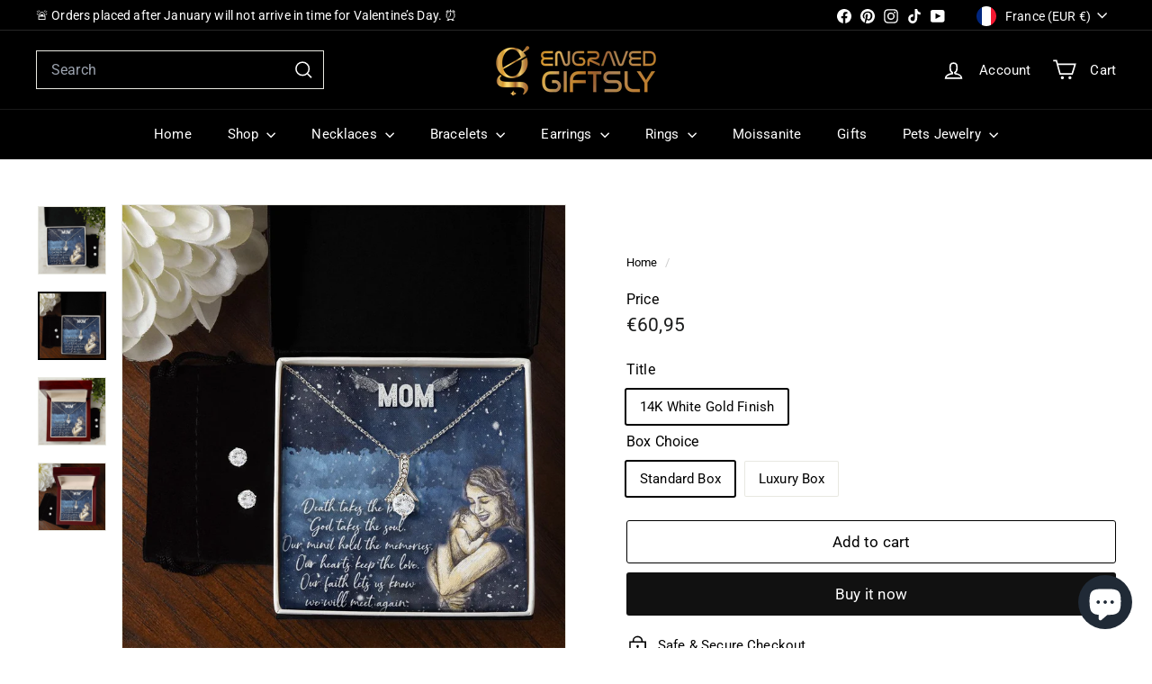

--- FILE ---
content_type: text/javascript
request_url: https://cdn.shopify.com/proxy/7d16bc8da4f5adb714d751db7c875a0e17022945cfd9f35b0ed696971f19a2ec/script.cmoffer.com/personalized-shopify-1.1.5.js?shop=kidseem.myshopify.com&sp-cache-control=cHVibGljLCBtYXgtYWdlPTkwMA
body_size: 116893
content:
(async () => {
  let mount = ''

  const {
    Shopify,
    meta // for shopify
  } = window

  if (document.querySelector('.cmoffer-personalized-parent')) {
    console.warn('Already initialized')
    return
  }

  const createParent = () => {
    const div = document.createElement('div')
    div.className = 'cmoffer-personalized-parent'
    return div
  }

  const API = 'https://personalized.cmoffer.com'

  const report = (domain, reason) => {
    fetch(`${API}/report`, {
      method: 'POST',
      headers: {
        'X-Shop': domain,
        'X-Customized-Token': localStorage.getItem('token'),
        'Content-Type': 'application/json'
      },
      body: JSON.stringify({
        reason,
        fullUrl: location.href
      })
    })
  }

  const checkShopAvailable = async shop => {
    return fetch(`${API}/check/shop`, {
      method: 'GET',
      headers: {
        'X-Shop': shop,
        'X-Customized-Token': localStorage.getItem('token'),
        'Content-Type': 'application/json'
      }
    }).then(res => res.json()).then(res => {
      const { errcode, data } = res
      if (errcode === 0 && data.available) {
        return data.available
      }
    })
  }

  const { pathname } = location
  if ((!pathname.includes('/products/') && !pathname.includes('/products_preview')) || !(await checkShopAvailable(Shopify.shop))) return

  // exclude sticky form
  mount = 'form[action="/cart/add"]:not([id*="sticky"]):not([id*="Sticky"]):not([id*="sticky"]):not([id*="recently"]):not([id*="list"]):not([id*="grid"]):not([class="add_to_cart_form"])'
  const forms = document.querySelectorAll(mount)
  const { length } = forms
  let mountDom
  for (let i = length - 1; i >= 0; i--) {
    const form = forms[i]
    // exclude list
    if (form.closest('[class*="recommended-products"]') || form.closest('[class*="quick-add"]') || form.closest('[class*="quick-form"]') || (form.closest('[class*="grid__item"]:not([class*="product__info-wrapper"]):not([class*="medium-up--"])') && !form.closest('[class*="product-single"]')) || (length > 1 && form.closest('[class*="modal"]:not(body)'))) {
      continue
    }

    const input = form.querySelector('input[name="form_type"][value="product"], select[name="id"], input[type="hidden"][name="id"]')
    if (input) {
      mountDom = form
      break
    } else {
      const formId = form.getAttribute('id')

      if (formId === 'form_buy') { // form#form_buy
        const formGroup = form.querySelector('.form-group:last-child')
        if (formGroup) {
          mountDom = formGroup
          break
        }
      } else if (formId === 'AddToCartForm-product-template') {
        mountDom = form
        break
      }
    }
  }

  if (!mountDom) {
    if (forms.length > 0 && meta && meta.product) report(Shopify.shop, 'Form not match.')
    return
  }

  const div = createParent()
  const beforeDom = mountDom.querySelector('.payment-and-quantity, #AddToCart-product-template, .product-single__quantity, .so-product-price, .btn.btn--full.add-to-cart, .product-form__controls-group--submit, .price_and_quantity, .purchase-details, div.quantity, .so-modal-btn-add-to-cart')
  if (beforeDom) {
    beforeDom.parentElement.insertBefore(div, beforeDom)
  } else {
    mountDom.insertBefore(div, mountDom.children[0])
  }
  mount = '.' + div.className

  // add script
  const script = document.createElement('script')
  script.type = 'module'

  // set mount dom
  window.mount = mount

  script.textContent = '(function(){try {var elementStyle=document.createElement(\'style\');elementStyle.appendChild(document.createTextNode("@charset \\"UTF-8\\";:root{--ep-color-white:#ffffff;--ep-color-black:#000000;--ep-color-primary-rgb:0,0,0;--ep-color-success-rgb:144,138,255;--ep-color-warning-rgb:242,113,28;--ep-color-danger-rgb:219,40,40;--ep-color-error-rgb:219,40,40;--ep-color-info-rgb:66,184,221;--ep-font-size-extra-large:20px;--ep-font-size-large:18px;--ep-font-size-medium:16px;--ep-font-size-base:14px;--ep-font-size-small:13px;--ep-font-size-extra-small:12px;--ep-font-family:\\"Helvetica Neue\\",Helvetica,\\"PingFang SC\\",\\"Hiragino Sans GB\\",\\"Microsoft YaHei\\",\\"\\\\5fae\\\\8f6f\\\\96c5\\\\9ed1\\",Arial,sans-serif;--ep-font-weight-primary:500;--ep-font-line-height-primary:24px;--ep-index-normal:1;--ep-index-top:1000;--ep-index-popper:2000;--ep-border-radius-base:4px;--ep-border-radius-small:2px;--ep-border-radius-round:20px;--ep-border-radius-circle:100%;--ep-transition-duration:.3s;--ep-transition-duration-fast:.2s;--ep-transition-function-ease-in-out-bezier:cubic-bezier(.645,.045,.355,1);--ep-transition-function-fast-bezier:cubic-bezier(.23,1,.32,1);--ep-transition-all:all var(--ep-transition-duration) var(--ep-transition-function-ease-in-out-bezier);--ep-transition-fade:opacity var(--ep-transition-duration) var(--ep-transition-function-fast-bezier);--ep-transition-md-fade:transform var(--ep-transition-duration) var(--ep-transition-function-fast-bezier),opacity var(--ep-transition-duration) var(--ep-transition-function-fast-bezier);--ep-transition-fade-linear:opacity var(--ep-transition-duration-fast) linear;--ep-transition-border:border-color var(--ep-transition-duration-fast) var(--ep-transition-function-ease-in-out-bezier);--ep-transition-box-shadow:box-shadow var(--ep-transition-duration-fast) var(--ep-transition-function-ease-in-out-bezier);--ep-transition-color:color var(--ep-transition-duration-fast) var(--ep-transition-function-ease-in-out-bezier);--ep-component-size-large:40px;--ep-component-size:32px;--ep-component-size-small:24px}:root{color-scheme:light;--ep-color-white:#ffffff;--ep-color-black:#000000;--ep-color-primary:#000000;--ep-color-primary-light-3:#4d4d4d;--ep-color-primary-light-5:gray;--ep-color-primary-light-7:#b3b3b3;--ep-color-primary-light-8:#cccccc;--ep-color-primary-light-9:#e6e6e6;--ep-color-primary-dark-2:black;--ep-color-success:#908aff;--ep-color-success-light-3:#b1adff;--ep-color-success-light-5:#c8c5ff;--ep-color-success-light-7:#dedcff;--ep-color-success-light-8:#e9e8ff;--ep-color-success-light-9:#f4f3ff;--ep-color-success-dark-2:#736ecc;--ep-color-warning:#f2711c;--ep-color-warning-light-3:#f69c60;--ep-color-warning-light-5:#f9b88e;--ep-color-warning-light-7:#fbd4bb;--ep-color-warning-light-8:#fce3d2;--ep-color-warning-light-9:#fef1e8;--ep-color-warning-dark-2:#c25a16;--ep-color-danger:#db2828;--ep-color-danger-light-3:#e66969;--ep-color-danger-light-5:#ed9494;--ep-color-danger-light-7:#f4bfbf;--ep-color-danger-light-8:#f8d4d4;--ep-color-danger-light-9:#fbeaea;--ep-color-danger-dark-2:#af2020;--ep-color-error:#db2828;--ep-color-error-light-3:#e66969;--ep-color-error-light-5:#ed9494;--ep-color-error-light-7:#f4bfbf;--ep-color-error-light-8:#f8d4d4;--ep-color-error-light-9:#fbeaea;--ep-color-error-dark-2:#af2020;--ep-color-info:#42b8dd;--ep-color-info-light-3:#7bcde7;--ep-color-info-light-5:#a1dcee;--ep-color-info-light-7:#c6eaf5;--ep-color-info-light-8:#d9f1f8;--ep-color-info-light-9:#ecf8fc;--ep-color-info-dark-2:#3593b1;--ep-bg-color:#ffffff;--ep-bg-color-page:#f2f3f5;--ep-bg-color-overlay:#ffffff;--ep-text-color-primary:#303133;--ep-text-color-regular:#606266;--ep-text-color-secondary:#909399;--ep-text-color-placeholder:#a8abb2;--ep-text-color-disabled:#c0c4cc;--ep-border-color:#dcdfe6;--ep-border-color-light:#e4e7ed;--ep-border-color-lighter:#ebeef5;--ep-border-color-extra-light:#f2f6fc;--ep-border-color-dark:#d4d7de;--ep-border-color-darker:#cdd0d6;--ep-fill-color:#f0f2f5;--ep-fill-color-light:#f5f7fa;--ep-fill-color-lighter:#fafafa;--ep-fill-color-extra-light:#fafcff;--ep-fill-color-dark:#ebedf0;--ep-fill-color-darker:#e6e8eb;--ep-fill-color-blank:#ffffff;--ep-box-shadow:0px 12px 32px 4px rgba(0,0,0,.04),0px 8px 20px rgba(0,0,0,.08);--ep-box-shadow-light:0px 0px 12px rgba(0,0,0,.12);--ep-box-shadow-lighter:0px 0px 6px rgba(0,0,0,.12);--ep-box-shadow-dark:0px 16px 48px 16px rgba(0,0,0,.08),0px 12px 32px rgba(0,0,0,.12),0px 8px 16px -8px rgba(0,0,0,.16);--ep-disabled-bg-color:var(--ep-fill-color-light);--ep-disabled-text-color:var(--ep-text-color-placeholder);--ep-disabled-border-color:var(--ep-border-color-light);--ep-overlay-color:rgba(0,0,0,.8);--ep-overlay-color-light:rgba(0,0,0,.7);--ep-overlay-color-lighter:rgba(0,0,0,.5);--ep-mask-color:rgba(255,255,255,.9);--ep-mask-color-extra-light:rgba(255,255,255,.3);--ep-border-width:1px;--ep-border-style:solid;--ep-border-color-hover:var(--ep-text-color-disabled);--ep-border:var(--ep-border-width) var(--ep-border-style) var(--ep-border-color);--ep-svg-monochrome-grey:var(--ep-border-color)}.fade-in-linear-enter-active,.fade-in-linear-leave-active{transition:var(--ep-transition-fade-linear)}.fade-in-linear-enter-from,.fade-in-linear-leave-to{opacity:0}.ep-fade-in-linear-enter-active,.ep-fade-in-linear-leave-active{transition:var(--ep-transition-fade-linear)}.ep-fade-in-linear-enter-from,.ep-fade-in-linear-leave-to{opacity:0}.ep-fade-in-enter-active,.ep-fade-in-leave-active{transition:all var(--ep-transition-duration) cubic-bezier(.55,0,.1,1)}.ep-fade-in-enter-from,.ep-fade-in-leave-active{opacity:0}.ep-zoom-in-center-enter-active,.ep-zoom-in-center-leave-active{transition:all var(--ep-transition-duration) cubic-bezier(.55,0,.1,1)}.ep-zoom-in-center-enter-from,.ep-zoom-in-center-leave-active{opacity:0;transform:scaleX(0)}.ep-zoom-in-top-enter-active,.ep-zoom-in-top-leave-active{opacity:1;transform:scaleY(1);transition:var(--ep-transition-md-fade);transform-origin:center top}.ep-zoom-in-top-enter-active[data-popper-placement^=top],.ep-zoom-in-top-leave-active[data-popper-placement^=top]{transform-origin:center bottom}.ep-zoom-in-top-enter-from,.ep-zoom-in-top-leave-active{opacity:0;transform:scaleY(0)}.ep-zoom-in-bottom-enter-active,.ep-zoom-in-bottom-leave-active{opacity:1;transform:scaleY(1);transition:var(--ep-transition-md-fade);transform-origin:center bottom}.ep-zoom-in-bottom-enter-from,.ep-zoom-in-bottom-leave-active{opacity:0;transform:scaleY(0)}.ep-zoom-in-left-enter-active,.ep-zoom-in-left-leave-active{opacity:1;transform:scale(1);transition:var(--ep-transition-md-fade);transform-origin:top left}.ep-zoom-in-left-enter-from,.ep-zoom-in-left-leave-active{opacity:0;transform:scale(.45)}.collapse-transition{transition:var(--ep-transition-duration) height ease-in-out,var(--ep-transition-duration) padding-top ease-in-out,var(--ep-transition-duration) padding-bottom ease-in-out}.ep-collapse-transition-leave-active,.ep-collapse-transition-enter-active{transition:var(--ep-transition-duration) max-height ease-in-out,var(--ep-transition-duration) padding-top ease-in-out,var(--ep-transition-duration) padding-bottom ease-in-out}.horizontal-collapse-transition{transition:var(--ep-transition-duration) width ease-in-out,var(--ep-transition-duration) padding-left ease-in-out,var(--ep-transition-duration) padding-right ease-in-out}.ep-list-enter-active,.ep-list-leave-active{transition:all 1s}.ep-list-enter-from,.ep-list-leave-to{opacity:0;transform:translateY(-30px)}.ep-list-leave-active{position:absolute!important}.ep-opacity-transition{transition:opacity var(--ep-transition-duration) cubic-bezier(.55,0,.1,1)}.ep-icon-loading{animation:rotating 2s linear infinite}.ep-icon--right{margin-left:5px}.ep-icon--left{margin-right:5px}@keyframes rotating{0%{transform:rotate(0)}to{transform:rotate(360deg)}}.ep-icon{--color:inherit;height:1em;width:1em;line-height:1em;display:inline-flex;justify-content:center;align-items:center;position:relative;fill:currentColor;color:var(--color);font-size:inherit}.ep-icon.is-loading{animation:rotating 2s linear infinite}.ep-icon svg{height:1em;width:1em}.ep-image__error,.ep-image__placeholder,.ep-image__wrapper,.ep-image__inner{width:100%;height:100%}.ep-image{position:relative;display:inline-block;overflow:hidden}.ep-image__inner{vertical-align:top;opacity:1}.ep-image__inner.is-loading{opacity:0}.ep-image__wrapper{position:absolute;top:0;left:0}.ep-image__placeholder{background:var(--ep-fill-color-light)}.ep-image__error{display:flex;justify-content:center;align-items:center;font-size:14px;background:var(--ep-fill-color-light);color:var(--ep-text-color-placeholder);vertical-align:middle}.ep-image__preview{cursor:pointer}.ep-image-viewer__wrapper{position:fixed;top:0;right:0;bottom:0;left:0}.ep-image-viewer__btn{position:absolute;z-index:1;display:flex;align-items:center;justify-content:center;border-radius:50%;opacity:.8;cursor:pointer;box-sizing:border-box;user-select:none}.ep-image-viewer__btn .ep-icon{font-size:inherit;cursor:pointer}.ep-image-viewer__close{top:40px;right:40px;width:40px;height:40px;font-size:40px}.ep-image-viewer__canvas{position:static;width:100%;height:100%;display:flex;justify-content:center;align-items:center;user-select:none}.ep-image-viewer__actions{left:50%;bottom:30px;transform:translate(-50%);width:282px;height:44px;padding:0 23px;background-color:var(--ep-text-color-regular);border-color:#fff;border-radius:22px}.ep-image-viewer__actions__inner{width:100%;height:100%;text-align:justify;cursor:default;font-size:23px;color:#fff;display:flex;align-items:center;justify-content:space-around}.ep-image-viewer__prev{top:50%;transform:translateY(-50%);left:40px;width:44px;height:44px;font-size:24px;color:#fff;background-color:var(--ep-text-color-regular);border-color:#fff}.ep-image-viewer__next{top:50%;transform:translateY(-50%);right:40px;text-indent:2px;width:44px;height:44px;font-size:24px;color:#fff;background-color:var(--ep-text-color-regular);border-color:#fff}.ep-image-viewer__close{width:44px;height:44px;font-size:24px;color:#fff;background-color:var(--ep-text-color-regular);border-color:#fff}.ep-image-viewer__mask{position:absolute;width:100%;height:100%;top:0;left:0;opacity:.5;background:#000}.viewer-fade-enter-active{animation:viewer-fade-in var(--ep-transition-duration)}.viewer-fade-leave-active{animation:viewer-fade-out var(--ep-transition-duration)}@keyframes viewer-fade-in{0%{transform:translate3d(0,-20px,0);opacity:0}to{transform:translateZ(0);opacity:1}}@keyframes viewer-fade-out{0%{transform:translateZ(0);opacity:1}to{transform:translate3d(0,-20px,0);opacity:0}}.ep-textarea{--ep-input-text-color:var(--ep-text-color-regular);--ep-input-border:var(--ep-border);--ep-input-hover-border:var(--ep-border-color-hover);--ep-input-focus-border:var(--ep-color-primary);--ep-input-transparent-border:0 0 0 1px transparent inset;--ep-input-border-color:var(--ep-border-color);--ep-input-border-radius:var(--ep-border-radius-base);--ep-input-bg-color:var(--ep-fill-color-blank);--ep-input-icon-color:var(--ep-text-color-placeholder);--ep-input-placeholder-color:var(--ep-text-color-placeholder);--ep-input-hover-border-color:var(--ep-border-color-hover);--ep-input-clear-hover-color:var(--ep-text-color-secondary);--ep-input-focus-border-color:var(--ep-color-primary)}.ep-textarea{position:relative;display:inline-block;width:100%;vertical-align:bottom;font-size:var(--ep-font-size-base)}.ep-textarea__inner{position:relative;display:block;resize:vertical;padding:5px 11px;line-height:1.5;box-sizing:border-box;width:100%;font-size:inherit;font-family:inherit;color:var(--ep-input-text-color,var(--ep-text-color-regular));background-color:var(--ep-input-bg-color,var(--ep-fill-color-blank));background-image:none;-webkit-appearance:none;box-shadow:0 0 0 1px var(--ep-input-border-color,var(--ep-border-color)) inset;border-radius:var(--ep-input-border-radius,var(--ep-border-radius-base));transition:var(--ep-transition-box-shadow);border:none}.ep-textarea__inner::placeholder{color:var(--ep-input-placeholder-color,var(--ep-text-color-placeholder))}.ep-textarea__inner:hover{box-shadow:0 0 0 1px var(--ep-input-hover-border-color) inset}.ep-textarea__inner:focus{outline:none;box-shadow:0 0 0 1px var(--ep-input-focus-border-color) inset}.ep-textarea .ep-input__count{color:var(--ep-color-info);background:var(--ep-fill-color-blank);position:absolute;font-size:12px;line-height:14px;bottom:5px;right:10px}.ep-textarea.is-disabled .ep-textarea__inner{background-color:var(--ep-disabled-bg-color);border-color:var(--ep-disabled-border-color);color:var(--ep-disabled-text-color);cursor:not-allowed}.ep-textarea.is-disabled .ep-textarea__inner::placeholder{color:var(--ep-text-color-placeholder)}.ep-textarea.is-exceed .ep-textarea__inner{box-shadow:0 0 0 1px var(--ep-color-danger) inset}.ep-textarea.is-exceed .ep-input__count{color:var(--ep-color-danger)}.ep-input{--ep-input-text-color:var(--ep-text-color-regular);--ep-input-border:var(--ep-border);--ep-input-hover-border:var(--ep-border-color-hover);--ep-input-focus-border:var(--ep-color-primary);--ep-input-transparent-border:0 0 0 1px transparent inset;--ep-input-border-color:var(--ep-border-color);--ep-input-border-radius:var(--ep-border-radius-base);--ep-input-bg-color:var(--ep-fill-color-blank);--ep-input-icon-color:var(--ep-text-color-placeholder);--ep-input-placeholder-color:var(--ep-text-color-placeholder);--ep-input-hover-border-color:var(--ep-border-color-hover);--ep-input-clear-hover-color:var(--ep-text-color-secondary);--ep-input-focus-border-color:var(--ep-color-primary)}.ep-input{--ep-input-height:var(--ep-component-size);position:relative;font-size:var(--ep-font-size-base);display:inline-flex;width:100%;line-height:var(--ep-input-height);box-sizing:border-box;vertical-align:middle}.ep-input::-webkit-scrollbar{z-index:11;width:6px}.ep-input::-webkit-scrollbar:horizontal{height:6px}.ep-input::-webkit-scrollbar-thumb{border-radius:5px;width:6px;background:var(--ep-text-color-disabled)}.ep-input::-webkit-scrollbar-corner{background:var(--ep-fill-color-blank)}.ep-input::-webkit-scrollbar-track{background:var(--ep-fill-color-blank)}.ep-input::-webkit-scrollbar-track-piece{background:var(--ep-fill-color-blank);width:6px}.ep-input .ep-input__clear,.ep-input .ep-input__password{color:var(--ep-input-icon-color);font-size:14px;cursor:pointer}.ep-input .ep-input__clear:hover,.ep-input .ep-input__password:hover{color:var(--ep-input-clear-hover-color)}.ep-input .ep-input__count{height:100%;display:inline-flex;align-items:center;color:var(--ep-color-info);font-size:12px}.ep-input .ep-input__count .ep-input__count-inner{background:var(--ep-fill-color-blank);line-height:initial;display:inline-block;padding-left:8px}.ep-input__wrapper{display:inline-flex;flex-grow:1;align-items:center;justify-content:center;padding:1px 11px;background-color:var(--ep-input-bg-color,var(--ep-fill-color-blank));background-image:none;border-radius:var(--ep-input-border-radius,var(--ep-border-radius-base));transition:var(--ep-transition-box-shadow);transform:translateZ(0);box-shadow:0 0 0 1px var(--ep-input-border-color,var(--ep-border-color)) inset}.ep-input__wrapper:hover{box-shadow:0 0 0 1px var(--ep-input-hover-border-color) inset}.ep-input__wrapper.is-focus{box-shadow:0 0 0 1px var(--ep-input-focus-border-color) inset}.ep-input__inner{--ep-input-inner-height:calc(var(--ep-input-height,32px) - 2px);width:100%;flex-grow:1;-webkit-appearance:none;color:var(--ep-input-text-color,var(--ep-text-color-regular));font-size:inherit;height:var(--ep-input-inner-height);line-height:var(--ep-input-inner-height);padding:0;outline:none;border:none;background:none;box-sizing:border-box}.ep-input__inner:focus{outline:none}.ep-input__inner::placeholder{color:var(--ep-input-placeholder-color,var(--ep-text-color-placeholder))}.ep-input__inner[type=password]::-ms-reveal{display:none}.ep-input__prefix{display:inline-flex;white-space:nowrap;flex-shrink:0;flex-wrap:nowrap;height:100%;text-align:center;color:var(--ep-input-icon-color,var(--ep-text-color-placeholder));transition:all var(--ep-transition-duration);pointer-events:none}.ep-input__prefix-inner{pointer-events:all;display:inline-flex;align-items:center;justify-content:center}.ep-input__prefix-inner>:last-child{margin-right:8px}.ep-input__prefix-inner>:first-child,.ep-input__prefix-inner>:first-child.ep-input__icon{margin-left:0}.ep-input__suffix{display:inline-flex;white-space:nowrap;flex-shrink:0;flex-wrap:nowrap;height:100%;text-align:center;color:var(--ep-input-icon-color,var(--ep-text-color-placeholder));transition:all var(--ep-transition-duration);pointer-events:none}.ep-input__suffix-inner{pointer-events:all;display:inline-flex;align-items:center;justify-content:center}.ep-input__suffix-inner>:first-child{margin-left:8px}.ep-input .ep-input__icon{height:inherit;line-height:inherit;display:flex;justify-content:center;align-items:center;transition:all var(--ep-transition-duration);margin-left:8px}.ep-input__validateIcon{pointer-events:none}.ep-input.is-active .ep-input__wrapper{box-shadow:0 0 0 1px var(--ep-input-focus-color,) inset}.ep-input.is-disabled{cursor:not-allowed}.ep-input.is-disabled .ep-input__wrapper{background-color:var(--ep-disabled-bg-color);box-shadow:0 0 0 1px var(--ep-disabled-border-color) inset}.ep-input.is-disabled .ep-input__inner{color:var(--ep-disabled-text-color);-webkit-text-fill-color:var(--ep-disabled-text-color);cursor:not-allowed}.ep-input.is-disabled .ep-input__inner::placeholder{color:var(--ep-text-color-placeholder)}.ep-input.is-disabled .ep-input__icon{cursor:not-allowed}.ep-input.is-exceed .ep-input__wrapper{box-shadow:0 0 0 1px var(--ep-color-danger) inset}.ep-input.is-exceed .ep-input__suffix .ep-input__count{color:var(--ep-color-danger)}.ep-input--large{--ep-input-height:var(--ep-component-size-large);font-size:14px}.ep-input--large .ep-input__wrapper{padding:1px 15px}.ep-input--large .ep-input__inner{--ep-input-inner-height:calc(var(--ep-input-height,40px) - 2px)}.ep-input--small{--ep-input-height:var(--ep-component-size-small);font-size:12px}.ep-input--small .ep-input__wrapper{padding:1px 7px}.ep-input--small .ep-input__inner{--ep-input-inner-height:calc(var(--ep-input-height,24px) - 2px)}.ep-input-group{display:inline-flex;width:100%;align-items:stretch}.ep-input-group__append,.ep-input-group__prepend{background-color:var(--ep-fill-color-light);color:var(--ep-color-info);position:relative;display:inline-flex;align-items:center;justify-content:center;min-height:100%;border-radius:var(--ep-input-border-radius);padding:0 20px;white-space:nowrap}.ep-input-group__append:focus,.ep-input-group__prepend:focus{outline:none}.ep-input-group__append .ep-select,.ep-input-group__append .ep-button,.ep-input-group__prepend .ep-select,.ep-input-group__prepend .ep-button{display:inline-block;margin:0 -20px}.ep-input-group__append button.ep-button,.ep-input-group__append button.ep-button:hover,.ep-input-group__append div.ep-select .ep-input__wrapper,.ep-input-group__append div.ep-select:hover .ep-input__wrapper,.ep-input-group__prepend button.ep-button,.ep-input-group__prepend button.ep-button:hover,.ep-input-group__prepend div.ep-select .ep-input__wrapper,.ep-input-group__prepend div.ep-select:hover .ep-input__wrapper{border-color:transparent;background-color:transparent;color:inherit}.ep-input-group__append .ep-button,.ep-input-group__append .ep-input,.ep-input-group__prepend .ep-button,.ep-input-group__prepend .ep-input{font-size:inherit}.ep-input-group__prepend{border-right:0;border-top-right-radius:0;border-bottom-right-radius:0;box-shadow:1px 0 0 0 var(--ep-input-border-color) inset,0 1px 0 0 var(--ep-input-border-color) inset,0 -1px 0 0 var(--ep-input-border-color) inset}.ep-input-group__append{border-left:0;border-top-left-radius:0;border-bottom-left-radius:0;box-shadow:0 1px 0 0 var(--ep-input-border-color) inset,0 -1px 0 0 var(--ep-input-border-color) inset,-1px 0 0 0 var(--ep-input-border-color) inset}.ep-input-group--prepend>.ep-input__wrapper{border-top-left-radius:0;border-bottom-left-radius:0}.ep-input-group--prepend .ep-input-group__prepend .ep-select .ep-input .ep-input__inner{box-shadow:none!important}.ep-input-group--prepend .ep-input-group__prepend .ep-select .ep-input .ep-input__wrapper{border-top-right-radius:0;border-bottom-right-radius:0;box-shadow:1px 0 0 0 var(--ep-input-border-color) inset,0 1px 0 0 var(--ep-input-border-color) inset,0 -1px 0 0 var(--ep-input-border-color) inset}.ep-input-group--prepend .ep-input-group__prepend .ep-select .ep-input.is-focus .ep-input__inner{box-shadow:none!important}.ep-input-group--prepend .ep-input-group__prepend .ep-select .ep-input.is-focus .ep-input__wrapper{box-shadow:1px 0 0 0 var(--ep-input-focus-border-color) inset,1px 0 0 0 var(--ep-input-focus-border-color),0 1px 0 0 var(--ep-input-focus-border-color) inset,0 -1px 0 0 var(--ep-input-focus-border-color) inset!important;z-index:2}.ep-input-group--prepend .ep-input-group__prepend .ep-select .ep-input.is-focus .ep-input__wrapper:focus{outline:none;z-index:2;box-shadow:1px 0 0 0 var(--ep-input-focus-border-color) inset,1px 0 0 0 var(--ep-input-focus-border-color),0 1px 0 0 var(--ep-input-focus-border-color) inset,0 -1px 0 0 var(--ep-input-focus-border-color) inset!important}.ep-input-group--prepend .ep-input-group__prepend .ep-select:hover .ep-input__inner{box-shadow:none!important}.ep-input-group--prepend .ep-input-group__prepend .ep-select:hover .ep-input__wrapper{z-index:1;box-shadow:1px 0 0 0 var(--ep-input-hover-border-color) inset,1px 0 0 0 var(--ep-input-hover-border-color),0 1px 0 0 var(--ep-input-hover-border-color) inset,0 -1px 0 0 var(--ep-input-hover-border-color) inset!important}.ep-input-group--append>.ep-input__wrapper{border-top-right-radius:0;border-bottom-right-radius:0}.ep-input-group--append .ep-input-group__append .ep-select .ep-input .ep-input__inner{box-shadow:none!important}.ep-input-group--append .ep-input-group__append .ep-select .ep-input .ep-input__wrapper{border-top-left-radius:0;border-bottom-left-radius:0;box-shadow:0 1px 0 0 var(--ep-input-border-color) inset,0 -1px 0 0 var(--ep-input-border-color) inset,-1px 0 0 0 var(--ep-input-border-color) inset}.ep-input-group--append .ep-input-group__append .ep-select .ep-input.is-focus .ep-input__inner{box-shadow:none!important}.ep-input-group--append .ep-input-group__append .ep-select .ep-input.is-focus .ep-input__wrapper{z-index:2;box-shadow:-1px 0 0 0 var(--ep-input-focus-border-color),-1px 0 0 0 var(--ep-input-focus-border-color) inset,0 1px 0 0 var(--ep-input-focus-border-color) inset,0 -1px 0 0 var(--ep-input-focus-border-color) inset!important}.ep-input-group--append .ep-input-group__append .ep-select:hover .ep-input__inner{box-shadow:none!important}.ep-input-group--append .ep-input-group__append .ep-select:hover .ep-input__wrapper{z-index:1;box-shadow:-1px 0 0 0 var(--ep-input-hover-border-color),-1px 0 0 0 var(--ep-input-hover-border-color) inset,0 1px 0 0 var(--ep-input-hover-border-color) inset,0 -1px 0 0 var(--ep-input-hover-border-color) inset!important}.ep-date-table{font-size:12px;user-select:none}.ep-date-table.is-week-mode .ep-date-table__row:hover .ep-date-table-cell{background-color:var(--ep-datepicker-inrange-bg-color)}.ep-date-table.is-week-mode .ep-date-table__row:hover td.available:hover{color:var(--ep-datepicker-text-color)}.ep-date-table.is-week-mode .ep-date-table__row:hover td:first-child .ep-date-table-cell{margin-left:5px;border-top-left-radius:15px;border-bottom-left-radius:15px}.ep-date-table.is-week-mode .ep-date-table__row:hover td:last-child .ep-date-table-cell{margin-right:5px;border-top-right-radius:15px;border-bottom-right-radius:15px}.ep-date-table.is-week-mode .ep-date-table__row.current .ep-date-table-cell{background-color:var(--ep-datepicker-inrange-bg-color)}.ep-date-table td{width:32px;height:30px;padding:4px 0;box-sizing:border-box;text-align:center;cursor:pointer;position:relative}.ep-date-table td .ep-date-table-cell{height:30px;padding:3px 0;box-sizing:border-box}.ep-date-table td .ep-date-table-cell .ep-date-table-cell__text{width:24px;height:24px;display:block;margin:0 auto;line-height:24px;position:absolute;left:50%;transform:translate(-50%);border-radius:50%}.ep-date-table td.next-month,.ep-date-table td.prev-month{color:var(--ep-datepicker-off-text-color)}.ep-date-table td.today{position:relative}.ep-date-table td.today .ep-date-table-cell__text{color:var(--ep-color-primary);font-weight:700}.ep-date-table td.today.start-date .ep-date-table-cell__text,.ep-date-table td.today.end-date .ep-date-table-cell__text{color:#fff}.ep-date-table td.available:hover{color:var(--ep-datepicker-hover-text-color)}.ep-date-table td.in-range .ep-date-table-cell{background-color:var(--ep-datepicker-inrange-bg-color)}.ep-date-table td.in-range .ep-date-table-cell:hover{background-color:var(--ep-datepicker-inrange-hover-bg-color)}.ep-date-table td.current:not(.disabled) .ep-date-table-cell__text{color:#fff;background-color:var(--ep-datepicker-active-color)}.ep-date-table td.current:not(.disabled):focus-visible .ep-date-table-cell__text{outline:2px solid var(--ep-datepicker-active-color);outline-offset:1px}.ep-date-table td.start-date .ep-date-table-cell,.ep-date-table td.end-date .ep-date-table-cell{color:#fff}.ep-date-table td.start-date .ep-date-table-cell__text,.ep-date-table td.end-date .ep-date-table-cell__text{background-color:var(--ep-datepicker-active-color)}.ep-date-table td.start-date .ep-date-table-cell{margin-left:5px;border-top-left-radius:15px;border-bottom-left-radius:15px}.ep-date-table td.end-date .ep-date-table-cell{margin-right:5px;border-top-right-radius:15px;border-bottom-right-radius:15px}.ep-date-table td.disabled .ep-date-table-cell{background-color:var(--ep-fill-color-light);opacity:1;cursor:not-allowed;color:var(--ep-text-color-placeholder)}.ep-date-table td.selected .ep-date-table-cell{margin-left:5px;margin-right:5px;background-color:var(--ep-datepicker-inrange-bg-color);border-radius:15px}.ep-date-table td.selected .ep-date-table-cell:hover{background-color:var(--ep-datepicker-inrange-hover-bg-color)}.ep-date-table td.selected .ep-date-table-cell__text{background-color:var(--ep-datepicker-active-color);color:#fff;border-radius:15px}.ep-date-table td.week{font-size:80%;color:var(--ep-datepicker-header-text-color)}.ep-date-table td:focus{outline:none}.ep-date-table th{padding:5px;color:var(--ep-datepicker-header-text-color);font-weight:400;border-bottom:solid 1px var(--ep-border-color-lighter)}.ep-month-table{font-size:12px;margin:-1px;border-collapse:collapse}.ep-month-table td{text-align:center;padding:8px 0;cursor:pointer}.ep-month-table td div{height:48px;padding:6px 0;box-sizing:border-box}.ep-month-table td.today .cell{color:var(--ep-color-primary);font-weight:700}.ep-month-table td.today.start-date .cell,.ep-month-table td.today.end-date .cell{color:#fff}.ep-month-table td.disabled .cell{background-color:var(--ep-fill-color-light);cursor:not-allowed;color:var(--ep-text-color-placeholder)}.ep-month-table td.disabled .cell:hover{color:var(--ep-text-color-placeholder)}.ep-month-table td .cell{width:60px;height:36px;display:block;line-height:36px;color:var(--ep-datepicker-text-color);margin:0 auto;border-radius:18px}.ep-month-table td .cell:hover{color:var(--ep-datepicker-hover-text-color)}.ep-month-table td.in-range div{background-color:var(--ep-datepicker-inrange-bg-color)}.ep-month-table td.in-range div:hover{background-color:var(--ep-datepicker-inrange-hover-bg-color)}.ep-month-table td.start-date div,.ep-month-table td.end-date div{color:#fff}.ep-month-table td.start-date .cell,.ep-month-table td.end-date .cell{color:#fff;background-color:var(--ep-datepicker-active-color)}.ep-month-table td.start-date div{border-top-left-radius:24px;border-bottom-left-radius:24px}.ep-month-table td.end-date div{border-top-right-radius:24px;border-bottom-right-radius:24px}.ep-month-table td.current:not(.disabled) .cell{color:var(--ep-datepicker-active-color)}.ep-month-table td:focus-visible{outline:none}.ep-month-table td:focus-visible .cell{outline:2px solid var(--ep-datepicker-active-color)}.ep-year-table{font-size:12px;margin:-1px;border-collapse:collapse}.ep-year-table .ep-icon{color:var(--ep-datepicker-icon-color)}.ep-year-table td{text-align:center;padding:20px 3px;cursor:pointer}.ep-year-table td.today .cell{color:var(--ep-color-primary);font-weight:700}.ep-year-table td.disabled .cell{background-color:var(--ep-fill-color-light);cursor:not-allowed;color:var(--ep-text-color-placeholder)}.ep-year-table td.disabled .cell:hover{color:var(--ep-text-color-placeholder)}.ep-year-table td .cell{width:48px;height:36px;display:block;line-height:36px;color:var(--ep-datepicker-text-color);border-radius:18px;margin:0 auto}.ep-year-table td .cell:hover{color:var(--ep-datepicker-hover-text-color)}.ep-year-table td.current:not(.disabled) .cell{color:var(--ep-datepicker-active-color)}.ep-year-table td:focus-visible{outline:none}.ep-year-table td:focus-visible .cell{outline:2px solid var(--ep-datepicker-active-color)}.ep-time-spinner.has-seconds .ep-time-spinner__wrapper{width:33.3%}.ep-time-spinner__wrapper{max-height:192px;overflow:auto;display:inline-block;width:50%;vertical-align:top;position:relative}.ep-time-spinner__wrapper.ep-scrollbar__wrap:not(.ep-scrollbar__wrap--hidden-default){padding-bottom:15px}.ep-time-spinner__wrapper.is-arrow{box-sizing:border-box;text-align:center;overflow:hidden}.ep-time-spinner__wrapper.is-arrow .ep-time-spinner__list{transform:translateY(-32px)}.ep-time-spinner__wrapper.is-arrow .ep-time-spinner__item:hover:not(.is-disabled):not(.is-active){background:var(--ep-fill-color-light);cursor:default}.ep-time-spinner__arrow{font-size:12px;color:var(--ep-text-color-secondary);position:absolute;left:0;width:100%;z-index:var(--ep-index-normal);text-align:center;height:30px;line-height:30px;cursor:pointer}.ep-time-spinner__arrow:hover{color:var(--ep-color-primary)}.ep-time-spinner__arrow.arrow-up{top:10px}.ep-time-spinner__arrow.arrow-down{bottom:10px}.ep-time-spinner__input.ep-input{width:70%}.ep-time-spinner__input.ep-input .ep-input__inner{padding:0;text-align:center}.ep-time-spinner__list{padding:0;margin:0;list-style:none;text-align:center}.ep-time-spinner__list:after,.ep-time-spinner__list:before{content:\\"\\";display:block;width:100%;height:80px}.ep-time-spinner__item{height:32px;line-height:32px;font-size:12px;color:var(--ep-text-color-regular)}.ep-time-spinner__item:hover:not(.is-disabled):not(.is-active){background:var(--ep-fill-color-light);cursor:pointer}.ep-time-spinner__item.is-active:not(.is-disabled){color:var(--ep-text-color-primary);font-weight:700}.ep-time-spinner__item.is-disabled{color:var(--ep-text-color-placeholder);cursor:not-allowed}.fade-in-linear-enter-active,.fade-in-linear-leave-active{transition:var(--ep-transition-fade-linear)}.fade-in-linear-enter-from,.fade-in-linear-leave-to{opacity:0}.ep-fade-in-linear-enter-active,.ep-fade-in-linear-leave-active{transition:var(--ep-transition-fade-linear)}.ep-fade-in-linear-enter-from,.ep-fade-in-linear-leave-to{opacity:0}.ep-fade-in-enter-active,.ep-fade-in-leave-active{transition:all var(--ep-transition-duration) cubic-bezier(.55,0,.1,1)}.ep-fade-in-enter-from,.ep-fade-in-leave-active{opacity:0}.ep-zoom-in-center-enter-active,.ep-zoom-in-center-leave-active{transition:all var(--ep-transition-duration) cubic-bezier(.55,0,.1,1)}.ep-zoom-in-center-enter-from,.ep-zoom-in-center-leave-active{opacity:0;transform:scaleX(0)}.ep-zoom-in-top-enter-active,.ep-zoom-in-top-leave-active{opacity:1;transform:scaleY(1);transition:var(--ep-transition-md-fade);transform-origin:center top}.ep-zoom-in-top-enter-active[data-popper-placement^=top],.ep-zoom-in-top-leave-active[data-popper-placement^=top]{transform-origin:center bottom}.ep-zoom-in-top-enter-from,.ep-zoom-in-top-leave-active{opacity:0;transform:scaleY(0)}.ep-zoom-in-bottom-enter-active,.ep-zoom-in-bottom-leave-active{opacity:1;transform:scaleY(1);transition:var(--ep-transition-md-fade);transform-origin:center bottom}.ep-zoom-in-bottom-enter-from,.ep-zoom-in-bottom-leave-active{opacity:0;transform:scaleY(0)}.ep-zoom-in-left-enter-active,.ep-zoom-in-left-leave-active{opacity:1;transform:scale(1);transition:var(--ep-transition-md-fade);transform-origin:top left}.ep-zoom-in-left-enter-from,.ep-zoom-in-left-leave-active{opacity:0;transform:scale(.45)}.collapse-transition{transition:var(--ep-transition-duration) height ease-in-out,var(--ep-transition-duration) padding-top ease-in-out,var(--ep-transition-duration) padding-bottom ease-in-out}.ep-collapse-transition-leave-active,.ep-collapse-transition-enter-active{transition:var(--ep-transition-duration) max-height ease-in-out,var(--ep-transition-duration) padding-top ease-in-out,var(--ep-transition-duration) padding-bottom ease-in-out}.horizontal-collapse-transition{transition:var(--ep-transition-duration) width ease-in-out,var(--ep-transition-duration) padding-left ease-in-out,var(--ep-transition-duration) padding-right ease-in-out}.ep-list-enter-active,.ep-list-leave-active{transition:all 1s}.ep-list-enter-from,.ep-list-leave-to{opacity:0;transform:translateY(-30px)}.ep-list-leave-active{position:absolute!important}.ep-opacity-transition{transition:opacity var(--ep-transition-duration) cubic-bezier(.55,0,.1,1)}.ep-picker__popper{--ep-datepicker-border-color:var(--ep-disabled-border-color)}.ep-picker__popper.ep-popper{background:var(--ep-bg-color-overlay);border:1px solid var(--ep-datepicker-border-color);box-shadow:var(--ep-box-shadow-light)}.ep-picker__popper.ep-popper .ep-popper__arrow:before{border:1px solid var(--ep-datepicker-border-color)}.ep-picker__popper.ep-popper[data-popper-placement^=top] .ep-popper__arrow:before{border-top-color:transparent;border-left-color:transparent}.ep-picker__popper.ep-popper[data-popper-placement^=bottom] .ep-popper__arrow:before{border-bottom-color:transparent;border-right-color:transparent}.ep-picker__popper.ep-popper[data-popper-placement^=left] .ep-popper__arrow:before{border-left-color:transparent;border-bottom-color:transparent}.ep-picker__popper.ep-popper[data-popper-placement^=right] .ep-popper__arrow:before{border-right-color:transparent;border-top-color:transparent}.ep-date-editor{--ep-date-editor-width:220px;--ep-date-editor-monthrange-width:300px;--ep-date-editor-daterange-width:350px;--ep-date-editor-datetimerange-width:400px;--ep-input-text-color:var(--ep-text-color-regular);--ep-input-border:var(--ep-border);--ep-input-hover-border:var(--ep-border-color-hover);--ep-input-focus-border:var(--ep-color-primary);--ep-input-transparent-border:0 0 0 1px transparent inset;--ep-input-border-color:var(--ep-border-color);--ep-input-border-radius:var(--ep-border-radius-base);--ep-input-bg-color:var(--ep-fill-color-blank);--ep-input-icon-color:var(--ep-text-color-placeholder);--ep-input-placeholder-color:var(--ep-text-color-placeholder);--ep-input-hover-border-color:var(--ep-border-color-hover);--ep-input-clear-hover-color:var(--ep-text-color-secondary);--ep-input-focus-border-color:var(--ep-color-primary);position:relative;display:inline-block;text-align:left}.ep-date-editor.ep-input__wrapper{box-shadow:0 0 0 1px var(--ep-input-border-color,var(--ep-border-color)) inset}.ep-date-editor.ep-input__wrapper:hover{box-shadow:0 0 0 1px var(--ep-input-hover-border-color) inset}.ep-date-editor.ep-input,.ep-date-editor.ep-input__wrapper{width:var(--ep-date-editor-width);height:var(--ep-input-height,var(--ep-component-size))}.ep-date-editor--monthrange{--ep-date-editor-width:var(--ep-date-editor-monthrange-width)}.ep-date-editor--daterange,.ep-date-editor--timerange{--ep-date-editor-width:var(--ep-date-editor-daterange-width)}.ep-date-editor--datetimerange{--ep-date-editor-width:var(--ep-date-editor-datetimerange-width)}.ep-date-editor--dates .ep-input__wrapper{text-overflow:ellipsis;white-space:nowrap}.ep-date-editor .close-icon,.ep-date-editor .clear-icon{cursor:pointer}.ep-date-editor .clear-icon:hover{color:var(--ep-text-color-secondary)}.ep-date-editor .ep-range__icon{height:inherit;font-size:14px;color:var(--ep-text-color-placeholder);float:left}.ep-date-editor .ep-range__icon svg{vertical-align:middle}.ep-date-editor .ep-range-input{appearance:none;border:none;outline:none;display:inline-block;height:30px;line-height:30px;margin:0;padding:0;width:39%;text-align:center;font-size:var(--ep-font-size-base);color:var(--ep-text-color-regular);background-color:transparent}.ep-date-editor .ep-range-input::placeholder{color:var(--ep-text-color-placeholder)}.ep-date-editor .ep-range-separator{flex:1;display:inline-flex;justify-content:center;align-items:center;height:100%;padding:0 5px;margin:0;font-size:14px;word-break:keep-all;color:var(--ep-text-color-primary)}.ep-date-editor .ep-range__close-icon{font-size:14px;color:var(--ep-text-color-placeholder);height:inherit;width:unset;cursor:pointer}.ep-date-editor .ep-range__close-icon:hover{color:var(--ep-text-color-secondary)}.ep-date-editor .ep-range__close-icon svg{vertical-align:middle}.ep-date-editor .ep-range__close-icon--hidden{opacity:0;visibility:hidden}.ep-range-editor.ep-input__wrapper{display:inline-flex;align-items:center;padding:0 10px}.ep-range-editor.is-active,.ep-range-editor.is-active:hover{box-shadow:0 0 0 1px var(--ep-input-focus-border-color) inset}.ep-range-editor--large{line-height:var(--ep-component-size-large)}.ep-range-editor--large.ep-input__wrapper{height:var(--ep-component-size-large)}.ep-range-editor--large .ep-range-separator{line-height:40px;font-size:14px}.ep-range-editor--large .ep-range-input{height:38px;line-height:38px;font-size:14px}.ep-range-editor--small{line-height:var(--ep-component-size-small)}.ep-range-editor--small.ep-input__wrapper{height:var(--ep-component-size-small)}.ep-range-editor--small .ep-range-separator{line-height:24px;font-size:12px}.ep-range-editor--small .ep-range-input{height:22px;line-height:22px;font-size:12px}.ep-range-editor.is-disabled{background-color:var(--ep-disabled-bg-color);border-color:var(--ep-disabled-border-color);color:var(--ep-disabled-text-color);cursor:not-allowed}.ep-range-editor.is-disabled:hover,.ep-range-editor.is-disabled:focus{border-color:var(--ep-disabled-border-color)}.ep-range-editor.is-disabled input{background-color:var(--ep-disabled-bg-color);color:var(--ep-disabled-text-color);cursor:not-allowed}.ep-range-editor.is-disabled input::placeholder{color:var(--ep-text-color-placeholder)}.ep-range-editor.is-disabled .ep-range-separator{color:var(--ep-disabled-text-color)}.ep-picker-panel{color:var(--ep-text-color-regular);background:var(--ep-bg-color-overlay);border-radius:var(--ep-border-radius-base);line-height:30px}.ep-picker-panel .ep-time-panel{margin:5px 0;border:solid 1px var(--ep-datepicker-border-color);background-color:var(--ep-bg-color-overlay);box-shadow:var(--ep-box-shadow-light)}.ep-picker-panel__body:after,.ep-picker-panel__body-wrapper:after{content:\\"\\";display:table;clear:both}.ep-picker-panel__content{position:relative;margin:15px}.ep-picker-panel__footer{border-top:1px solid var(--ep-datepicker-inner-border-color);padding:4px 12px;text-align:right;background-color:var(--ep-bg-color-overlay);position:relative;font-size:0}.ep-picker-panel__shortcut{display:block;width:100%;border:0;background-color:transparent;line-height:28px;font-size:14px;color:var(--ep-datepicker-text-color);padding-left:12px;text-align:left;outline:none;cursor:pointer}.ep-picker-panel__shortcut:hover{color:var(--ep-datepicker-hover-text-color)}.ep-picker-panel__shortcut.active{background-color:#e6f1fe;color:var(--ep-datepicker-active-color)}.ep-picker-panel__btn{border:1px solid var(--ep-fill-color-darker);color:var(--ep-text-color-primary);line-height:24px;border-radius:2px;padding:0 20px;cursor:pointer;background-color:transparent;outline:none;font-size:12px}.ep-picker-panel__btn[disabled]{color:var(--ep-text-color-disabled);cursor:not-allowed}.ep-picker-panel__icon-btn{font-size:12px;color:var(--ep-datepicker-icon-color);border:0;background:transparent;cursor:pointer;outline:none;margin-top:8px}.ep-picker-panel__icon-btn:hover{color:var(--ep-datepicker-hover-text-color)}.ep-picker-panel__icon-btn:focus-visible{color:var(--ep-datepicker-hover-text-color)}.ep-picker-panel__icon-btn.is-disabled{color:var(--ep-text-color-disabled)}.ep-picker-panel__icon-btn.is-disabled:hover{cursor:not-allowed}.ep-picker-panel__icon-btn .ep-icon{cursor:pointer;font-size:inherit}.ep-picker-panel__link-btn{vertical-align:middle}.ep-picker-panel *[slot=sidebar],.ep-picker-panel__sidebar{position:absolute;top:0;bottom:0;width:110px;border-right:1px solid var(--ep-datepicker-inner-border-color);box-sizing:border-box;padding-top:6px;background-color:var(--ep-bg-color-overlay);overflow:auto}.ep-picker-panel *[slot=sidebar]+.ep-picker-panel__body,.ep-picker-panel__sidebar+.ep-picker-panel__body{margin-left:110px}.ep-date-picker{--ep-datepicker-text-color:var(--ep-text-color-regular);--ep-datepicker-off-text-color:var(--ep-text-color-placeholder);--ep-datepicker-header-text-color:var(--ep-text-color-regular);--ep-datepicker-icon-color:var(--ep-text-color-primary);--ep-datepicker-border-color:var(--ep-disabled-border-color);--ep-datepicker-inner-border-color:var(--ep-border-color-light);--ep-datepicker-inrange-bg-color:var(--ep-border-color-extra-light);--ep-datepicker-inrange-hover-bg-color:var(--ep-border-color-extra-light);--ep-datepicker-active-color:var(--ep-color-primary);--ep-datepicker-hover-text-color:var(--ep-color-primary)}.ep-date-picker{width:322px}.ep-date-picker.has-sidebar.has-time{width:434px}.ep-date-picker.has-sidebar{width:438px}.ep-date-picker.has-time .ep-picker-panel__body-wrapper{position:relative}.ep-date-picker .ep-picker-panel__content{width:292px}.ep-date-picker table{table-layout:fixed;width:100%}.ep-date-picker__editor-wrap{position:relative;display:table-cell;padding:0 5px}.ep-date-picker__time-header{position:relative;border-bottom:1px solid var(--ep-datepicker-inner-border-color);font-size:12px;padding:8px 5px 5px;display:table;width:100%;box-sizing:border-box}.ep-date-picker__header{margin:12px;text-align:center}.ep-date-picker__header--bordered{margin-bottom:0;padding-bottom:12px;border-bottom:solid 1px var(--ep-border-color-lighter)}.ep-date-picker__header--bordered+.ep-picker-panel__content{margin-top:0}.ep-date-picker__header-label{font-size:16px;font-weight:500;padding:0 5px;line-height:22px;text-align:center;cursor:pointer;color:var(--ep-text-color-regular)}.ep-date-picker__header-label:hover{color:var(--ep-datepicker-hover-text-color)}.ep-date-picker__header-label:focus-visible{outline:none;color:var(--ep-datepicker-hover-text-color)}.ep-date-picker__header-label.active{color:var(--ep-datepicker-active-color)}.ep-date-picker__prev-btn{float:left}.ep-date-picker__next-btn{float:right}.ep-date-picker__time-wrap{padding:10px;text-align:center}.ep-date-picker__time-label{float:left;cursor:pointer;line-height:30px;margin-left:10px}.ep-date-picker .ep-time-panel{position:absolute}.ep-date-range-picker{--ep-datepicker-text-color:var(--ep-text-color-regular);--ep-datepicker-off-text-color:var(--ep-text-color-placeholder);--ep-datepicker-header-text-color:var(--ep-text-color-regular);--ep-datepicker-icon-color:var(--ep-text-color-primary);--ep-datepicker-border-color:var(--ep-disabled-border-color);--ep-datepicker-inner-border-color:var(--ep-border-color-light);--ep-datepicker-inrange-bg-color:var(--ep-border-color-extra-light);--ep-datepicker-inrange-hover-bg-color:var(--ep-border-color-extra-light);--ep-datepicker-active-color:var(--ep-color-primary);--ep-datepicker-hover-text-color:var(--ep-color-primary)}.ep-date-range-picker{width:646px}.ep-date-range-picker.has-sidebar{width:756px}.ep-date-range-picker.has-time .ep-picker-panel__body-wrapper{position:relative}.ep-date-range-picker table{table-layout:fixed;width:100%}.ep-date-range-picker .ep-picker-panel__body{min-width:513px}.ep-date-range-picker .ep-picker-panel__content{margin:0}.ep-date-range-picker__header{position:relative;text-align:center;height:28px}.ep-date-range-picker__header [class*=arrow-left]{float:left}.ep-date-range-picker__header [class*=arrow-right]{float:right}.ep-date-range-picker__header div{font-size:16px;font-weight:500;margin-right:50px}.ep-date-range-picker__content{float:left;width:50%;box-sizing:border-box;margin:0;padding:16px}.ep-date-range-picker__content.is-left{border-right:1px solid var(--ep-datepicker-inner-border-color)}.ep-date-range-picker__content .ep-date-range-picker__header div{margin-left:50px;margin-right:50px}.ep-date-range-picker__editors-wrap{box-sizing:border-box;display:table-cell}.ep-date-range-picker__editors-wrap.is-right{text-align:right}.ep-date-range-picker__time-header{position:relative;border-bottom:1px solid var(--ep-datepicker-inner-border-color);font-size:12px;padding:8px 5px 5px;display:table;width:100%;box-sizing:border-box}.ep-date-range-picker__time-header>.ep-icon-arrow-right{font-size:20px;vertical-align:middle;display:table-cell;color:var(--ep-datepicker-icon-color)}.ep-date-range-picker__time-picker-wrap{position:relative;display:table-cell;padding:0 5px}.ep-date-range-picker__time-picker-wrap .ep-picker-panel{position:absolute;top:13px;right:0;z-index:1;background:#ffffff}.ep-date-range-picker__time-picker-wrap .ep-time-panel{position:absolute}.ep-time-range-picker{width:354px;overflow:visible}.ep-time-range-picker__content{position:relative;text-align:center;padding:10px;z-index:1}.ep-time-range-picker__cell{box-sizing:border-box;margin:0;padding:4px 7px 7px;width:50%;display:inline-block}.ep-time-range-picker__header{margin-bottom:5px;text-align:center;font-size:14px}.ep-time-range-picker__body{border-radius:2px;border:1px solid var(--ep-datepicker-border-color)}.ep-time-panel{border-radius:2px;position:relative;width:180px;left:0;z-index:var(--ep-index-top);user-select:none;box-sizing:content-box}.ep-time-panel__content{font-size:0;position:relative;overflow:hidden}.ep-time-panel__content:after,.ep-time-panel__content:before{content:\\"\\";top:50%;position:absolute;margin-top:-16px;height:32px;z-index:-1;left:0;right:0;box-sizing:border-box;padding-top:6px;text-align:left}.ep-time-panel__content:after{left:50%;margin-left:12%;margin-right:12%}.ep-time-panel__content:before{padding-left:50%;margin-right:12%;margin-left:12%;border-top:1px solid var(--ep-border-color-light);border-bottom:1px solid var(--ep-border-color-light)}.ep-time-panel__content.has-seconds:after{left:66.6666666667%}.ep-time-panel__content.has-seconds:before{padding-left:33.3333333333%}.ep-time-panel__footer{border-top:1px solid var(--ep-timepicker-inner-border-color,var(--ep-border-color-light));padding:4px;height:36px;line-height:25px;text-align:right;box-sizing:border-box}.ep-time-panel__btn{border:none;line-height:28px;padding:0 5px;margin:0 5px;cursor:pointer;background-color:transparent;outline:none;font-size:12px;color:var(--ep-text-color-primary)}.ep-time-panel__btn.confirm{font-weight:800;color:var(--ep-timepicker-active-color,var(--ep-color-primary))}.ep-scrollbar{--ep-scrollbar-opacity:.3;--ep-scrollbar-bg-color:var(--ep-text-color-secondary);--ep-scrollbar-hover-opacity:.5;--ep-scrollbar-hover-bg-color:var(--ep-text-color-secondary)}.ep-scrollbar{overflow:hidden;position:relative;height:100%}.ep-scrollbar__wrap{overflow:auto;height:100%}.ep-scrollbar__wrap--hidden-default{scrollbar-width:none}.ep-scrollbar__wrap--hidden-default::-webkit-scrollbar{display:none}.ep-scrollbar__thumb{position:relative;display:block;width:0;height:0;cursor:pointer;border-radius:inherit;background-color:var(--ep-scrollbar-bg-color,var(--ep-text-color-secondary));transition:var(--ep-transition-duration) background-color;opacity:var(--ep-scrollbar-opacity,.3)}.ep-scrollbar__thumb:hover{background-color:var(--ep-scrollbar-hover-bg-color,var(--ep-text-color-secondary));opacity:var(--ep-scrollbar-hover-opacity,.5)}.ep-scrollbar__bar{position:absolute;right:2px;bottom:2px;z-index:1;border-radius:4px}.ep-scrollbar__bar.is-vertical{width:6px;top:2px}.ep-scrollbar__bar.is-vertical>div{width:100%}.ep-scrollbar__bar.is-horizontal{height:6px;left:2px}.ep-scrollbar__bar.is-horizontal>div{height:100%}.ep-scrollbar-fade-enter-active{transition:opacity .34s ease-out}.ep-scrollbar-fade-leave-active{transition:opacity .12s ease-out}.ep-scrollbar-fade-enter-from,.ep-scrollbar-fade-leave-active{opacity:0}.ep-popper{--ep-popper-border-radius:var(--ep-popover-border-radius,4px)}.ep-popper{position:absolute;border-radius:var(--ep-popper-border-radius);padding:5px 11px;z-index:2000;font-size:12px;line-height:20px;min-width:10px;word-wrap:break-word;visibility:visible}.ep-popper.is-dark{color:var(--ep-bg-color);background:var(--ep-text-color-primary);border:1px solid var(--ep-text-color-primary)}.ep-popper.is-dark .ep-popper__arrow:before{border:1px solid var(--ep-text-color-primary);background:var(--ep-text-color-primary);right:0}.ep-popper.is-light{background:var(--ep-bg-color-overlay);border:1px solid var(--ep-border-color-light)}.ep-popper.is-light .ep-popper__arrow:before{border:1px solid var(--ep-border-color-light);background:var(--ep-bg-color-overlay);right:0}.ep-popper.is-pure{padding:0}.ep-popper__arrow{position:absolute;width:10px;height:10px;z-index:-1}.ep-popper__arrow:before{position:absolute;width:10px;height:10px;z-index:-1;content:\\" \\";transform:rotate(45deg);background:var(--ep-text-color-primary);box-sizing:border-box}.ep-popper[data-popper-placement^=top]>.ep-popper__arrow{bottom:-5px}.ep-popper[data-popper-placement^=top]>.ep-popper__arrow:before{border-bottom-right-radius:2px}.ep-popper[data-popper-placement^=bottom]>.ep-popper__arrow{top:-5px}.ep-popper[data-popper-placement^=bottom]>.ep-popper__arrow:before{border-top-left-radius:2px}.ep-popper[data-popper-placement^=left]>.ep-popper__arrow{right:-5px}.ep-popper[data-popper-placement^=left]>.ep-popper__arrow:before{border-top-right-radius:2px}.ep-popper[data-popper-placement^=right]>.ep-popper__arrow{left:-5px}.ep-popper[data-popper-placement^=right]>.ep-popper__arrow:before{border-bottom-left-radius:2px}.ep-popper[data-popper-placement^=top] .ep-popper__arrow:before{border-top-color:transparent!important;border-left-color:transparent!important}.ep-popper[data-popper-placement^=bottom] .ep-popper__arrow:before{border-bottom-color:transparent!important;border-right-color:transparent!important}.ep-popper[data-popper-placement^=left] .ep-popper__arrow:before{border-left-color:transparent!important;border-bottom-color:transparent!important}.ep-popper[data-popper-placement^=right] .ep-popper__arrow:before{border-right-color:transparent!important;border-top-color:transparent!important}.ep-button{--ep-button-font-weight:var(--ep-font-weight-primary);--ep-button-border-color:var(--ep-border-color);--ep-button-bg-color:var(--ep-fill-color-blank);--ep-button-text-color:var(--ep-text-color-regular);--ep-button-disabled-text-color:var(--ep-disabled-text-color);--ep-button-disabled-bg-color:var(--ep-fill-color-blank);--ep-button-disabled-border-color:var(--ep-border-color-light);--ep-button-divide-border-color:rgba(255,255,255,.5);--ep-button-hover-text-color:var(--ep-color-primary);--ep-button-hover-bg-color:var(--ep-color-primary-light-9);--ep-button-hover-border-color:var(--ep-color-primary-light-7);--ep-button-active-text-color:var(--ep-button-hover-text-color);--ep-button-active-border-color:var(--ep-color-primary);--ep-button-active-bg-color:var(--ep-button-hover-bg-color);--ep-button-outline-color:var(--ep-color-primary-light-5);--ep-button-hover-link-text-color:var(--ep-color-info);--ep-button-active-color:var(--ep-text-color-primary)}.ep-button{display:inline-flex;justify-content:center;align-items:center;line-height:1;height:32px;white-space:nowrap;cursor:pointer;color:var(--ep-button-text-color);text-align:center;box-sizing:border-box;outline:none;transition:.1s;font-weight:var(--ep-button-font-weight);user-select:none;vertical-align:middle;-webkit-appearance:none;background-color:var(--ep-button-bg-color);border:var(--ep-border);border-color:var(--ep-button-border-color);padding:8px 49px;font-size:var(--ep-font-size-base);border-radius:var(--ep-border-radius-base)}.ep-button:hover,.ep-button:focus{color:var(--ep-button-hover-text-color);border-color:var(--ep-button-hover-border-color);background-color:var(--ep-button-hover-bg-color);outline:none}.ep-button:active{color:var(--ep-button-active-text-color);border-color:var(--ep-button-active-border-color);background-color:var(--ep-button-active-bg-color);outline:none}.ep-button:focus-visible{outline:2px solid var(--ep-button-outline-color);outline-offset:1px}.ep-button>span{display:inline-flex;align-items:center}.ep-button+.ep-button{margin-left:12px}.ep-button.is-round{padding:8px 49px}.ep-button::-moz-focus-inner{border:0}.ep-button [class*=ep-icon]+span{margin-left:6px}.ep-button [class*=ep-icon] svg{vertical-align:bottom}.ep-button.is-plain{--ep-button-hover-text-color:var(--ep-color-primary);--ep-button-hover-bg-color:var(--ep-fill-color-blank);--ep-button-hover-border-color:var(--ep-color-primary)}.ep-button.is-active{color:var(--ep-button-active-text-color);border-color:var(--ep-button-active-border-color);background-color:var(--ep-button-active-bg-color);outline:none}.ep-button.is-disabled,.ep-button.is-disabled:hover,.ep-button.is-disabled:focus{color:var(--ep-button-disabled-text-color);cursor:not-allowed;background-image:none;background-color:var(--ep-button-disabled-bg-color);border-color:var(--ep-button-disabled-border-color)}.ep-button.is-loading{position:relative;pointer-events:none}.ep-button.is-loading:before{z-index:1;pointer-events:none;content:\\"\\";position:absolute;left:-1px;top:-1px;right:-1px;bottom:-1px;border-radius:inherit;background-color:var(--ep-mask-color-extra-light)}.ep-button.is-round{border-radius:var(--ep-border-radius-round)}.ep-button.is-circle{border-radius:50%;padding:8px}.ep-button.is-text{color:var(--ep-button-text-color);border:0 solid transparent;background-color:transparent}.ep-button.is-text.is-disabled{color:var(--ep-button-disabled-text-color);background-color:transparent!important}.ep-button.is-text:not(.is-disabled):hover,.ep-button.is-text:not(.is-disabled):focus{background-color:var(--ep-fill-color-light)}.ep-button.is-text:not(.is-disabled):focus-visible{outline:2px solid var(--ep-button-outline-color);outline-offset:1px}.ep-button.is-text:not(.is-disabled):active{background-color:var(--ep-fill-color)}.ep-button.is-text:not(.is-disabled).is-has-bg{background-color:var(--ep-fill-color-light)}.ep-button.is-text:not(.is-disabled).is-has-bg:hover,.ep-button.is-text:not(.is-disabled).is-has-bg:focus{background-color:var(--ep-fill-color)}.ep-button.is-text:not(.is-disabled).is-has-bg:active{background-color:var(--ep-fill-color-dark)}.ep-button__text--expand{letter-spacing:.3em;margin-right:-.3em}.ep-button.is-link{border-color:transparent;color:var(--ep-button-text-color);background:transparent;padding:2px;height:auto}.ep-button.is-link:hover,.ep-button.is-link:focus{color:var(--ep-button-hover-link-text-color)}.ep-button.is-link.is-disabled{color:var(--ep-button-disabled-text-color);background-color:transparent!important;border-color:transparent!important}.ep-button.is-link:not(.is-disabled):hover,.ep-button.is-link:not(.is-disabled):focus{border-color:transparent;background-color:transparent}.ep-button.is-link:not(.is-disabled):active{color:var(--ep-button-active-color);border-color:transparent;background-color:transparent}.ep-button--text{border-color:transparent;background:transparent;color:var(--ep-color-primary);padding-left:0;padding-right:0}.ep-button--text.is-disabled{color:var(--ep-button-disabled-text-color);background-color:transparent!important;border-color:transparent!important}.ep-button--text:not(.is-disabled):hover,.ep-button--text:not(.is-disabled):focus{color:var(--ep-color-primary-light-3);border-color:transparent;background-color:transparent}.ep-button--text:not(.is-disabled):active{color:var(--ep-color-primary-dark-2);border-color:transparent;background-color:transparent}.ep-button__link--expand{letter-spacing:.3em;margin-right:-.3em}.ep-button--primary{--ep-button-text-color:var(--ep-color-white);--ep-button-bg-color:var(--ep-color-primary);--ep-button-border-color:var(--ep-color-primary);--ep-button-outline-color:var(--ep-color-primary-light-5);--ep-button-active-color:var(--ep-color-primary-dark-2);--ep-button-hover-text-color:var(--ep-color-white);--ep-button-hover-link-text-color:var(--ep-color-primary-light-5);--ep-button-hover-bg-color:var(--ep-color-primary-light-3);--ep-button-hover-border-color:var(--ep-color-primary-light-3);--ep-button-active-bg-color:var(--ep-color-primary-dark-2);--ep-button-active-border-color:var(--ep-color-primary-dark-2);--ep-button-disabled-text-color:var(--ep-color-white);--ep-button-disabled-bg-color:var(--ep-color-primary-light-5);--ep-button-disabled-border-color:var(--ep-color-primary-light-5)}.ep-button--primary.is-plain,.ep-button--primary.is-text,.ep-button--primary.is-link{--ep-button-text-color:var(--ep-color-primary);--ep-button-bg-color:var(--ep-color-primary-light-9);--ep-button-border-color:var(--ep-color-primary-light-5);--ep-button-hover-text-color:var(--ep-color-white);--ep-button-hover-bg-color:var(--ep-color-primary);--ep-button-hover-border-color:var(--ep-color-primary);--ep-button-active-text-color:var(--ep-color-white)}.ep-button--primary.is-plain.is-disabled,.ep-button--primary.is-plain.is-disabled:hover,.ep-button--primary.is-plain.is-disabled:focus,.ep-button--primary.is-plain.is-disabled:active,.ep-button--primary.is-text.is-disabled,.ep-button--primary.is-text.is-disabled:hover,.ep-button--primary.is-text.is-disabled:focus,.ep-button--primary.is-text.is-disabled:active,.ep-button--primary.is-link.is-disabled,.ep-button--primary.is-link.is-disabled:hover,.ep-button--primary.is-link.is-disabled:focus,.ep-button--primary.is-link.is-disabled:active{color:var(--ep-color-primary-light-5);background-color:var(--ep-color-primary-light-9);border-color:var(--ep-color-primary-light-8)}.ep-button--success{--ep-button-text-color:var(--ep-color-white);--ep-button-bg-color:var(--ep-color-success);--ep-button-border-color:var(--ep-color-success);--ep-button-outline-color:var(--ep-color-success-light-5);--ep-button-active-color:var(--ep-color-success-dark-2);--ep-button-hover-text-color:var(--ep-color-white);--ep-button-hover-link-text-color:var(--ep-color-success-light-5);--ep-button-hover-bg-color:var(--ep-color-success-light-3);--ep-button-hover-border-color:var(--ep-color-success-light-3);--ep-button-active-bg-color:var(--ep-color-success-dark-2);--ep-button-active-border-color:var(--ep-color-success-dark-2);--ep-button-disabled-text-color:var(--ep-color-white);--ep-button-disabled-bg-color:var(--ep-color-success-light-5);--ep-button-disabled-border-color:var(--ep-color-success-light-5)}.ep-button--success.is-plain,.ep-button--success.is-text,.ep-button--success.is-link{--ep-button-text-color:var(--ep-color-success);--ep-button-bg-color:var(--ep-color-success-light-9);--ep-button-border-color:var(--ep-color-success-light-5);--ep-button-hover-text-color:var(--ep-color-white);--ep-button-hover-bg-color:var(--ep-color-success);--ep-button-hover-border-color:var(--ep-color-success);--ep-button-active-text-color:var(--ep-color-white)}.ep-button--success.is-plain.is-disabled,.ep-button--success.is-plain.is-disabled:hover,.ep-button--success.is-plain.is-disabled:focus,.ep-button--success.is-plain.is-disabled:active,.ep-button--success.is-text.is-disabled,.ep-button--success.is-text.is-disabled:hover,.ep-button--success.is-text.is-disabled:focus,.ep-button--success.is-text.is-disabled:active,.ep-button--success.is-link.is-disabled,.ep-button--success.is-link.is-disabled:hover,.ep-button--success.is-link.is-disabled:focus,.ep-button--success.is-link.is-disabled:active{color:var(--ep-color-success-light-5);background-color:var(--ep-color-success-light-9);border-color:var(--ep-color-success-light-8)}.ep-button--warning{--ep-button-text-color:var(--ep-color-white);--ep-button-bg-color:var(--ep-color-warning);--ep-button-border-color:var(--ep-color-warning);--ep-button-outline-color:var(--ep-color-warning-light-5);--ep-button-active-color:var(--ep-color-warning-dark-2);--ep-button-hover-text-color:var(--ep-color-white);--ep-button-hover-link-text-color:var(--ep-color-warning-light-5);--ep-button-hover-bg-color:var(--ep-color-warning-light-3);--ep-button-hover-border-color:var(--ep-color-warning-light-3);--ep-button-active-bg-color:var(--ep-color-warning-dark-2);--ep-button-active-border-color:var(--ep-color-warning-dark-2);--ep-button-disabled-text-color:var(--ep-color-white);--ep-button-disabled-bg-color:var(--ep-color-warning-light-5);--ep-button-disabled-border-color:var(--ep-color-warning-light-5)}.ep-button--warning.is-plain,.ep-button--warning.is-text,.ep-button--warning.is-link{--ep-button-text-color:var(--ep-color-warning);--ep-button-bg-color:var(--ep-color-warning-light-9);--ep-button-border-color:var(--ep-color-warning-light-5);--ep-button-hover-text-color:var(--ep-color-white);--ep-button-hover-bg-color:var(--ep-color-warning);--ep-button-hover-border-color:var(--ep-color-warning);--ep-button-active-text-color:var(--ep-color-white)}.ep-button--warning.is-plain.is-disabled,.ep-button--warning.is-plain.is-disabled:hover,.ep-button--warning.is-plain.is-disabled:focus,.ep-button--warning.is-plain.is-disabled:active,.ep-button--warning.is-text.is-disabled,.ep-button--warning.is-text.is-disabled:hover,.ep-button--warning.is-text.is-disabled:focus,.ep-button--warning.is-text.is-disabled:active,.ep-button--warning.is-link.is-disabled,.ep-button--warning.is-link.is-disabled:hover,.ep-button--warning.is-link.is-disabled:focus,.ep-button--warning.is-link.is-disabled:active{color:var(--ep-color-warning-light-5);background-color:var(--ep-color-warning-light-9);border-color:var(--ep-color-warning-light-8)}.ep-button--danger{--ep-button-text-color:var(--ep-color-white);--ep-button-bg-color:var(--ep-color-danger);--ep-button-border-color:var(--ep-color-danger);--ep-button-outline-color:var(--ep-color-danger-light-5);--ep-button-active-color:var(--ep-color-danger-dark-2);--ep-button-hover-text-color:var(--ep-color-white);--ep-button-hover-link-text-color:var(--ep-color-danger-light-5);--ep-button-hover-bg-color:var(--ep-color-danger-light-3);--ep-button-hover-border-color:var(--ep-color-danger-light-3);--ep-button-active-bg-color:var(--ep-color-danger-dark-2);--ep-button-active-border-color:var(--ep-color-danger-dark-2);--ep-button-disabled-text-color:var(--ep-color-white);--ep-button-disabled-bg-color:var(--ep-color-danger-light-5);--ep-button-disabled-border-color:var(--ep-color-danger-light-5)}.ep-button--danger.is-plain,.ep-button--danger.is-text,.ep-button--danger.is-link{--ep-button-text-color:var(--ep-color-danger);--ep-button-bg-color:var(--ep-color-danger-light-9);--ep-button-border-color:var(--ep-color-danger-light-5);--ep-button-hover-text-color:var(--ep-color-white);--ep-button-hover-bg-color:var(--ep-color-danger);--ep-button-hover-border-color:var(--ep-color-danger);--ep-button-active-text-color:var(--ep-color-white)}.ep-button--danger.is-plain.is-disabled,.ep-button--danger.is-plain.is-disabled:hover,.ep-button--danger.is-plain.is-disabled:focus,.ep-button--danger.is-plain.is-disabled:active,.ep-button--danger.is-text.is-disabled,.ep-button--danger.is-text.is-disabled:hover,.ep-button--danger.is-text.is-disabled:focus,.ep-button--danger.is-text.is-disabled:active,.ep-button--danger.is-link.is-disabled,.ep-button--danger.is-link.is-disabled:hover,.ep-button--danger.is-link.is-disabled:focus,.ep-button--danger.is-link.is-disabled:active{color:var(--ep-color-danger-light-5);background-color:var(--ep-color-danger-light-9);border-color:var(--ep-color-danger-light-8)}.ep-button--info{--ep-button-text-color:var(--ep-color-white);--ep-button-bg-color:var(--ep-color-info);--ep-button-border-color:var(--ep-color-info);--ep-button-outline-color:var(--ep-color-info-light-5);--ep-button-active-color:var(--ep-color-info-dark-2);--ep-button-hover-text-color:var(--ep-color-white);--ep-button-hover-link-text-color:var(--ep-color-info-light-5);--ep-button-hover-bg-color:var(--ep-color-info-light-3);--ep-button-hover-border-color:var(--ep-color-info-light-3);--ep-button-active-bg-color:var(--ep-color-info-dark-2);--ep-button-active-border-color:var(--ep-color-info-dark-2);--ep-button-disabled-text-color:var(--ep-color-white);--ep-button-disabled-bg-color:var(--ep-color-info-light-5);--ep-button-disabled-border-color:var(--ep-color-info-light-5)}.ep-button--info.is-plain,.ep-button--info.is-text,.ep-button--info.is-link{--ep-button-text-color:var(--ep-color-info);--ep-button-bg-color:var(--ep-color-info-light-9);--ep-button-border-color:var(--ep-color-info-light-5);--ep-button-hover-text-color:var(--ep-color-white);--ep-button-hover-bg-color:var(--ep-color-info);--ep-button-hover-border-color:var(--ep-color-info);--ep-button-active-text-color:var(--ep-color-white)}.ep-button--info.is-plain.is-disabled,.ep-button--info.is-plain.is-disabled:hover,.ep-button--info.is-plain.is-disabled:focus,.ep-button--info.is-plain.is-disabled:active,.ep-button--info.is-text.is-disabled,.ep-button--info.is-text.is-disabled:hover,.ep-button--info.is-text.is-disabled:focus,.ep-button--info.is-text.is-disabled:active,.ep-button--info.is-link.is-disabled,.ep-button--info.is-link.is-disabled:hover,.ep-button--info.is-link.is-disabled:focus,.ep-button--info.is-link.is-disabled:active{color:var(--ep-color-info-light-5);background-color:var(--ep-color-info-light-9);border-color:var(--ep-color-info-light-8)}.ep-button--large{--ep-button-size:40px;height:var(--ep-button-size);padding:12px 19px;font-size:var(--ep-font-size-base);border-radius:var(--ep-border-radius-base)}.ep-button--large [class*=ep-icon]+span{margin-left:8px}.ep-button--large.is-round{padding:12px 19px}.ep-button--large.is-circle{width:var(--ep-button-size);padding:12px}.ep-button--small{--ep-button-size:24px;height:var(--ep-button-size);padding:5px 11px;font-size:12px;border-radius:calc(var(--ep-border-radius-base) - 1px)}.ep-button--small [class*=ep-icon]+span{margin-left:4px}.ep-button--small.is-round{padding:5px 11px}.ep-button--small.is-circle{width:var(--ep-button-size);padding:5px}.ep-tag{--ep-tag-font-size:12px;--ep-tag-border-radius:4px;--ep-tag-border-radius-rounded:9999px}.ep-tag{--ep-tag-bg-color:var(--ep-color-primary-light-9);--ep-tag-border-color:var(--ep-color-primary-light-8);--ep-tag-hover-color:var(--ep-color-primary);--ep-tag-text-color:var(--ep-color-primary);background-color:var(--ep-tag-bg-color);border-color:var(--ep-tag-border-color);color:var(--ep-tag-text-color);display:inline-flex;justify-content:center;align-items:center;height:24px;padding:0 9px;font-size:var(--ep-tag-font-size);line-height:1;border-width:1px;border-style:solid;border-radius:var(--ep-tag-border-radius);box-sizing:border-box;white-space:nowrap;--ep-icon-size:14px}.ep-tag.ep-tag--primary{--ep-tag-bg-color:var(--ep-color-primary-light-9);--ep-tag-border-color:var(--ep-color-primary-light-8);--ep-tag-hover-color:var(--ep-color-primary)}.ep-tag.ep-tag--success{--ep-tag-bg-color:var(--ep-color-success-light-9);--ep-tag-border-color:var(--ep-color-success-light-8);--ep-tag-hover-color:var(--ep-color-success)}.ep-tag.ep-tag--warning{--ep-tag-bg-color:var(--ep-color-warning-light-9);--ep-tag-border-color:var(--ep-color-warning-light-8);--ep-tag-hover-color:var(--ep-color-warning)}.ep-tag.ep-tag--danger{--ep-tag-bg-color:var(--ep-color-danger-light-9);--ep-tag-border-color:var(--ep-color-danger-light-8);--ep-tag-hover-color:var(--ep-color-danger)}.ep-tag.ep-tag--error{--ep-tag-bg-color:var(--ep-color-error-light-9);--ep-tag-border-color:var(--ep-color-error-light-8);--ep-tag-hover-color:var(--ep-color-error)}.ep-tag.ep-tag--info{--ep-tag-bg-color:var(--ep-color-info-light-9);--ep-tag-border-color:var(--ep-color-info-light-8);--ep-tag-hover-color:var(--ep-color-info)}.ep-tag.ep-tag--primary{--ep-tag-text-color:var(--ep-color-primary)}.ep-tag.ep-tag--success{--ep-tag-text-color:var(--ep-color-success)}.ep-tag.ep-tag--warning{--ep-tag-text-color:var(--ep-color-warning)}.ep-tag.ep-tag--danger{--ep-tag-text-color:var(--ep-color-danger)}.ep-tag.ep-tag--error{--ep-tag-text-color:var(--ep-color-error)}.ep-tag.ep-tag--info{--ep-tag-text-color:var(--ep-color-info)}.ep-tag.is-hit{border-color:var(--ep-color-primary)}.ep-tag.is-round{border-radius:var(--ep-tag-border-radius-rounded)}.ep-tag .ep-tag__close{color:var(--ep-tag-text-color)}.ep-tag .ep-tag__close:hover{color:var(--ep-color-white);background-color:var(--ep-tag-hover-color)}.ep-tag .ep-icon{border-radius:50%;cursor:pointer;font-size:calc(var(--ep-icon-size) - 2px);height:var(--ep-icon-size);width:var(--ep-icon-size)}.ep-tag .ep-tag__close{margin-left:6px}.ep-tag--dark{--ep-tag-bg-color:var(--ep-color-primary);--ep-tag-border-color:var(--ep-color-primary);--ep-tag-hover-color:var(--ep-color-primary-light-3);--ep-tag-text-color:var(--ep-color-white)}.ep-tag--dark.ep-tag--primary{--ep-tag-bg-color:var(--ep-color-primary);--ep-tag-border-color:var(--ep-color-primary);--ep-tag-hover-color:var(--ep-color-primary-light-3)}.ep-tag--dark.ep-tag--success{--ep-tag-bg-color:var(--ep-color-success);--ep-tag-border-color:var(--ep-color-success);--ep-tag-hover-color:var(--ep-color-success-light-3)}.ep-tag--dark.ep-tag--warning{--ep-tag-bg-color:var(--ep-color-warning);--ep-tag-border-color:var(--ep-color-warning);--ep-tag-hover-color:var(--ep-color-warning-light-3)}.ep-tag--dark.ep-tag--danger{--ep-tag-bg-color:var(--ep-color-danger);--ep-tag-border-color:var(--ep-color-danger);--ep-tag-hover-color:var(--ep-color-danger-light-3)}.ep-tag--dark.ep-tag--error{--ep-tag-bg-color:var(--ep-color-error);--ep-tag-border-color:var(--ep-color-error);--ep-tag-hover-color:var(--ep-color-error-light-3)}.ep-tag--dark.ep-tag--info{--ep-tag-bg-color:var(--ep-color-info);--ep-tag-border-color:var(--ep-color-info);--ep-tag-hover-color:var(--ep-color-info-light-3)}.ep-tag--dark.ep-tag--primary,.ep-tag--dark.ep-tag--success,.ep-tag--dark.ep-tag--warning,.ep-tag--dark.ep-tag--danger,.ep-tag--dark.ep-tag--error,.ep-tag--dark.ep-tag--info{--ep-tag-text-color:var(--ep-color-white)}.ep-tag--plain{--ep-tag-border-color:var(--ep-color-primary-light-5);--ep-tag-hover-color:var(--ep-color-primary);--ep-tag-bg-color:var(--ep-fill-color-blank)}.ep-tag--plain.ep-tag--primary{--ep-tag-bg-color:var(--ep-fill-color-blank);--ep-tag-border-color:var(--ep-color-primary-light-5);--ep-tag-hover-color:var(--ep-color-primary)}.ep-tag--plain.ep-tag--success{--ep-tag-bg-color:var(--ep-fill-color-blank);--ep-tag-border-color:var(--ep-color-success-light-5);--ep-tag-hover-color:var(--ep-color-success)}.ep-tag--plain.ep-tag--warning{--ep-tag-bg-color:var(--ep-fill-color-blank);--ep-tag-border-color:var(--ep-color-warning-light-5);--ep-tag-hover-color:var(--ep-color-warning)}.ep-tag--plain.ep-tag--danger{--ep-tag-bg-color:var(--ep-fill-color-blank);--ep-tag-border-color:var(--ep-color-danger-light-5);--ep-tag-hover-color:var(--ep-color-danger)}.ep-tag--plain.ep-tag--error{--ep-tag-bg-color:var(--ep-fill-color-blank);--ep-tag-border-color:var(--ep-color-error-light-5);--ep-tag-hover-color:var(--ep-color-error)}.ep-tag--plain.ep-tag--info{--ep-tag-bg-color:var(--ep-fill-color-blank);--ep-tag-border-color:var(--ep-color-info-light-5);--ep-tag-hover-color:var(--ep-color-info)}.ep-tag.is-closable{padding-right:5px}.ep-tag--large{padding:0 11px;height:32px;--ep-icon-size:16px}.ep-tag--large .ep-tag__close{margin-left:8px}.ep-tag--large.is-closable{padding-right:7px}.ep-tag--small{padding:0 7px;height:20px;--ep-icon-size:12px}.ep-tag--small .ep-tag__close{margin-left:4px}.ep-tag--small.is-closable{padding-right:3px}.ep-tag--small .ep-icon-close{transform:scale(.8)}.ep-tag.ep-tag--primary.is-hit{border-color:var(--ep-color-primary)}.ep-tag.ep-tag--success.is-hit{border-color:var(--ep-color-success)}.ep-tag.ep-tag--warning.is-hit{border-color:var(--ep-color-warning)}.ep-tag.ep-tag--danger.is-hit{border-color:var(--ep-color-danger)}.ep-tag.ep-tag--error.is-hit{border-color:var(--ep-color-error)}.ep-tag.ep-tag--info.is-hit{border-color:var(--ep-color-info)}.ep-select-dropdown__item{font-size:var(--ep-font-size-base);padding:0 32px 0 20px;position:relative;white-space:nowrap;overflow:hidden;text-overflow:ellipsis;color:var(--ep-text-color-regular);height:34px;line-height:34px;box-sizing:border-box;cursor:pointer}.ep-select-dropdown__item.is-disabled{color:var(--ep-text-color-placeholder);cursor:not-allowed}.ep-select-dropdown__item.hover,.ep-select-dropdown__item:hover{background-color:var(--ep-fill-color-light)}.ep-select-dropdown__item.selected{color:var(--ep-color-primary);font-weight:700}.ep-select-group{margin:0;padding:0}.ep-select-group__wrap{position:relative;list-style:none;margin:0;padding:0}.ep-select-group__wrap:not(:last-of-type){padding-bottom:24px}.ep-select-group__wrap:not(:last-of-type):after{content:\\"\\";position:absolute;display:block;left:20px;right:20px;bottom:12px;height:1px;background:var(--ep-border-color-light)}.ep-select-group__split-dash{position:absolute;left:20px;right:20px;height:1px;background:var(--ep-border-color-light)}.ep-select-group__title{padding-left:20px;font-size:12px;color:var(--ep-color-info);line-height:30px}.ep-select-group .ep-select-dropdown__item{padding-left:20px}.ep-select-dropdown{z-index:calc(var(--ep-index-top) + 1);border-radius:var(--ep-border-radius-base);box-sizing:border-box}.ep-select-dropdown.is-multiple .ep-select-dropdown__item.selected{color:var(--ep-color-primary);background-color:var(--ep-bg-color-overlay)}.ep-select-dropdown.is-multiple .ep-select-dropdown__item.selected.hover{background-color:var(--ep-fill-color-light)}.ep-select-dropdown.is-multiple .ep-select-dropdown__item.selected:after{content:\\"\\";position:absolute;top:50%;right:20px;border-top:none;border-right:none;background-repeat:no-repeat;background-position:center;background-color:var(--ep-color-primary);mask:url(\\"data:image/svg+xml;utf8,%3Csvg class=\'icon\' width=\'200\' height=\'200\' viewBox=\'0 0 1024 1024\' xmlns=\'http://www.w3.org/2000/svg\'%3E%3Cpath fill=\'currentColor\' d=\'M406.656 706.944L195.84 496.256a32 32 0 10-45.248 45.248l256 256 512-512a32 32 0 00-45.248-45.248L406.592 706.944z\'%3E%3C/path%3E%3C/svg%3E\\") no-repeat;mask-size:100% 100%;-webkit-mask:url(\\"data:image/svg+xml;utf8,%3Csvg class=\'icon\' width=\'200\' height=\'200\' viewBox=\'0 0 1024 1024\' xmlns=\'http://www.w3.org/2000/svg\'%3E%3Cpath fill=\'currentColor\' d=\'M406.656 706.944L195.84 496.256a32 32 0 10-45.248 45.248l256 256 512-512a32 32 0 00-45.248-45.248L406.592 706.944z\'%3E%3C/path%3E%3C/svg%3E\\") no-repeat;-webkit-mask-size:100% 100%;transform:translateY(-50%);width:12px;height:12px}.ep-select-dropdown.is-multiple .ep-select-dropdown__item.selected.is-disabled:after{background-color:var(--ep-text-color-disabled)}.ep-select-dropdown .ep-select-dropdown__option-item.is-selected:after{content:\\"\\";position:absolute;top:50%;right:20px;border-top:none;border-right:none;background-repeat:no-repeat;background-position:center;background-color:var(--ep-color-primary);mask:url(\\"data:image/svg+xml;utf8,%3Csvg class=\'icon\' width=\'200\' height=\'200\' viewBox=\'0 0 1024 1024\' xmlns=\'http://www.w3.org/2000/svg\'%3E%3Cpath fill=\'currentColor\' d=\'M406.656 706.944L195.84 496.256a32 32 0 10-45.248 45.248l256 256 512-512a32 32 0 00-45.248-45.248L406.592 706.944z\'%3E%3C/path%3E%3C/svg%3E\\") no-repeat;mask-size:100% 100%;-webkit-mask:url(\\"data:image/svg+xml;utf8,%3Csvg class=\'icon\' width=\'200\' height=\'200\' viewBox=\'0 0 1024 1024\' xmlns=\'http://www.w3.org/2000/svg\'%3E%3Cpath fill=\'currentColor\' d=\'M406.656 706.944L195.84 496.256a32 32 0 10-45.248 45.248l256 256 512-512a32 32 0 00-45.248-45.248L406.592 706.944z\'%3E%3C/path%3E%3C/svg%3E\\") no-repeat;-webkit-mask-size:100% 100%;transform:translateY(-50%);width:12px;height:12px}.ep-select-dropdown .ep-scrollbar.is-empty .ep-select-dropdown__list{padding:0}.ep-select-dropdown .ep-select-dropdown__item.is-disabled:hover{background-color:unset}.ep-select-dropdown .ep-select-dropdown__item.is-disabled.selected{color:var(--ep-text-color-disabled)}.ep-select-dropdown__empty{padding:10px 0;margin:0;text-align:center;color:var(--ep-text-color-secondary);font-size:var(--ep-select-font-size)}.ep-select-dropdown__wrap{max-height:274px}.ep-select-dropdown__list{list-style:none;padding:6px 0;margin:0;box-sizing:border-box}.ep-select{--ep-select-border-color-hover:var(--ep-border-color-hover);--ep-select-disabled-border:var(--ep-disabled-border-color);--ep-select-font-size:var(--ep-font-size-base);--ep-select-close-hover-color:var(--ep-text-color-secondary);--ep-select-input-color:var(--ep-text-color-placeholder);--ep-select-multiple-input-color:var(--ep-text-color-regular);--ep-select-input-focus-border-color:var(--ep-color-primary);--ep-select-input-font-size:14px}.ep-select{display:inline-block;position:relative;vertical-align:middle;line-height:32px}.ep-select__popper.ep-popper{background:var(--ep-bg-color-overlay);border:1px solid var(--ep-border-color-light);box-shadow:var(--ep-box-shadow-light)}.ep-select__popper.ep-popper .ep-popper__arrow:before{border:1px solid var(--ep-border-color-light)}.ep-select__popper.ep-popper[data-popper-placement^=top] .ep-popper__arrow:before{border-top-color:transparent;border-left-color:transparent}.ep-select__popper.ep-popper[data-popper-placement^=bottom] .ep-popper__arrow:before{border-bottom-color:transparent;border-right-color:transparent}.ep-select__popper.ep-popper[data-popper-placement^=left] .ep-popper__arrow:before{border-left-color:transparent;border-bottom-color:transparent}.ep-select__popper.ep-popper[data-popper-placement^=right] .ep-popper__arrow:before{border-right-color:transparent;border-top-color:transparent}.ep-select .ep-select-tags-wrapper.has-prefix{margin-left:6px}.ep-select--large{line-height:40px}.ep-select--large .ep-select-tags-wrapper.has-prefix{margin-left:8px}.ep-select--small{line-height:24px}.ep-select--small .ep-select-tags-wrapper.has-prefix{margin-left:4px}.ep-select .ep-select__tags>span{display:inline-block}.ep-select:hover:not(.ep-select--disabled) .ep-input__wrapper{box-shadow:0 0 0 1px var(--ep-select-border-color-hover) inset}.ep-select .ep-select__tags-text{display:inline-block;line-height:normal;overflow:hidden;text-overflow:ellipsis;white-space:nowrap}.ep-select .ep-input__wrapper{cursor:pointer}.ep-select .ep-input__wrapper.is-focus{box-shadow:0 0 0 1px var(--ep-select-input-focus-border-color) inset!important}.ep-select .ep-input__inner{cursor:pointer}.ep-select .ep-input{display:flex}.ep-select .ep-input .ep-select__caret{color:var(--ep-select-input-color);font-size:var(--ep-select-input-font-size);transition:transform var(--ep-transition-duration);transform:rotate(0);cursor:pointer}.ep-select .ep-input .ep-select__caret.is-reverse{transform:rotate(-180deg)}.ep-select .ep-input .ep-select__caret.is-show-close{font-size:var(--ep-select-font-size);text-align:center;transform:rotate(0);border-radius:var(--ep-border-radius-circle);color:var(--ep-select-input-color);transition:var(--ep-transition-color)}.ep-select .ep-input .ep-select__caret.is-show-close:hover{color:var(--ep-select-close-hover-color)}.ep-select .ep-input .ep-select__caret.ep-icon{position:relative;height:inherit;z-index:2}.ep-select .ep-input.is-disabled .ep-input__wrapper{cursor:not-allowed}.ep-select .ep-input.is-disabled .ep-input__wrapper:hover{box-shadow:0 0 0 1px var(--ep-select-disabled-border) inset}.ep-select .ep-input.is-disabled .ep-input__inner,.ep-select .ep-input.is-disabled .ep-select__caret{cursor:not-allowed}.ep-select .ep-input.is-focus .ep-input__wrapper{box-shadow:0 0 0 1px var(--ep-select-input-focus-border-color) inset!important}.ep-select__input{border:none;outline:none;padding:0;margin-left:15px;color:var(--ep-select-multiple-input-color);font-size:var(--ep-select-font-size);appearance:none;height:28px;background-color:transparent}.ep-select__input.is-disabled{cursor:not-allowed}.ep-select__input--iOS{position:absolute;left:0;top:0;z-index:6}.ep-select__input.is-small{height:14px}.ep-select__close{cursor:pointer;position:absolute;top:8px;z-index:var(--ep-index-top);right:25px;color:var(--ep-select-input-color);line-height:18px;font-size:var(--ep-select-input-font-size)}.ep-select__close:hover{color:var(--ep-select-close-hover-color)}.ep-select__tags{position:absolute;line-height:normal;top:50%;transform:translateY(-50%);white-space:normal;z-index:var(--ep-index-normal);display:flex;align-items:center;flex-wrap:wrap;cursor:pointer}.ep-select__tags .ep-tag{box-sizing:border-box;border-color:transparent;margin:2px 6px 2px 0}.ep-select__tags .ep-tag:last-child{margin-right:0}.ep-select__tags .ep-tag .ep-icon-close{background-color:var(--ep-text-color-placeholder);right:-7px;top:0;color:#fff}.ep-select__tags .ep-tag .ep-icon-close:hover{background-color:var(--ep-text-color-secondary)}.ep-select__tags .ep-tag .ep-icon-close:before{display:block;transform:translateY(.5px)}.ep-select__tags .ep-tag--info{background-color:var(--ep-fill-color)}.ep-select__tags.is-disabled{cursor:not-allowed}.ep-select__collapse-tags{white-space:normal;z-index:var(--ep-index-normal);display:flex;align-items:center;flex-wrap:wrap;cursor:pointer}.ep-select__collapse-tags .ep-tag{box-sizing:border-box;border-color:transparent;margin:2px 6px 2px 0}.ep-select__collapse-tags .ep-tag:last-child{margin-right:0}.ep-select__collapse-tags .ep-tag .ep-icon-close{background-color:var(--ep-text-color-placeholder);right:-7px;top:0;color:#fff}.ep-select__collapse-tags .ep-tag .ep-icon-close:hover{background-color:var(--ep-text-color-secondary)}.ep-select__collapse-tags .ep-tag .ep-icon-close:before{display:block;transform:translateY(.5px)}.ep-select__collapse-tags .ep-tag--info{background-color:var(--ep-fill-color)}.ep-select__collapse-tag{line-height:inherit;height:inherit;display:flex}.carousel{position:relative;text-align:center;box-sizing:border-box}.carousel *{box-sizing:border-box}.carousel__track{display:flex;margin:0;padding:0;position:relative}.carousel__viewport{overflow:hidden}:root{--vc-clr-primary:#642afb;--vc-clr-secondary:#8e98f3;--vc-clr-white:#ffffff;--vc-icn-width:1.2em;--vc-nav-width:30px;--vc-nav-color:#ffffff;--vc-nav-background-color:var(--vc-clr-primary);--vc-pgn-width:10px;--vc-pgn-height:5px;--vc-pgn-margin:5px;--vc-pgn-border-radius:0;--vc-pgn-background-color:var(--vc-clr-secondary);--vc-pgn-active-color:var(--vc-clr-primary)}.carousel__slide{scroll-snap-stop:auto;flex-shrink:0;margin:0;position:relative;display:flex;justify-content:center;align-items:center}.carousel__icon{width:var(--vc-icn-width);height:var(--vc-icn-width);fill:currentColor}.carousel__pagination{display:flex;justify-content:center;list-style:none}.carousel__pagination-button{margin:var(--vc-pgn-margin);width:var(--vc-pgn-width);height:var(--vc-pgn-height);border-radius:var(--vc-pgn-height);border:0;cursor:pointer;background-color:var(--vc-pgn-background-color)}.carousel__pagination-button--active{background-color:var(--vc-pgn-active-color)}.carousel__prev,.carousel__next{background-color:var(--vc-nav-background-color);border-radius:var(--vc-nav-width);width:var(--vc-nav-width);height:var(--vc-nav-width);text-align:center;font-size:calc(var(--vc-nav-width) * 2 / 3);padding:0;color:var(--vc-nav-color);display:flex;justify-content:center;align-items:center;position:absolute;border:0;cursor:pointer}.carousel__prev{top:50%;left:0;transform:translate(-50%,-50%)}.carousel__next{top:50%;right:0;transform:translate(50%,-50%)}.carousel--rtl .carousel__prev{left:auto;right:0;transform:translate(50%,-50%)}.carousel--rtl .carousel__next{right:auto;left:0;transform:translate(-50%,-50%)}#cmoffer-personalized .cmoffer-personalized-loading{display:block;border:1px solid var(--ep-border-color);background-color:#fafafa;margin-top:20px;margin-bottom:20px;line-height:300%;padding:0 10px;text-align:center}#cmoffer-personalized .cmoffer-personalized-loading svg{width:22px;height:22px;vertical-align:middle;margin-right:10px;display:inline-block}#cmoffer-personalized .loading-svg .eTRjWHx8psJ3_tr{animation:eTRjWHx8psJ3_tr__tr 3s linear infinite normal forwards}@keyframes eTRjWHx8psJ3_tr__tr{0%{transform:translate(300px,300px) rotate(90deg)}to{transform:translate(300px,300px) rotate(810deg)}}#cmoffer-personalized .loading-svg .eTRjWHx8psJ4_tr{animation:eTRjWHx8psJ4_tr__tr 3s linear infinite normal forwards}@keyframes eTRjWHx8psJ4_tr__tr{0%{transform:translate(300px,300px) rotate(90deg)}to{transform:translate(300px,300px) rotate(810deg)}}#cmoffer-personalized .loading-svg .eTRjWHx8psJ4{animation:eTRjWHx8psJ4_s_do 3s linear infinite normal forwards}@keyframes eTRjWHx8psJ4_s_do{0%{stroke-dashoffset:1602.21}to{stroke-dashoffset:4806.63}}#cmoffer-personalized .cmoffer-personalized-container-control-area{display:none;line-height:200%;font-size:14px}#cmoffer-personalized .cmoffer-personalized-container-control-area-subsku-label{background-color:#ede8f7;padding-left:12px;margin-top:16px;margin-bottom:-8px}#cmoffer-personalized .cmoffer-personalized-container-control-area-label{font-weight:600;margin-top:10px;font-weight:16px}#cmoffer-personalized .cmoffer-personalized-container-control-area-label.has-error{color:red}#cmoffer-personalized .cmoffer-personalized-container-control-area-label.need:before{content:\\"* \\";color:red}#cmoffer-personalized .cmoffer-personalized-container-control-area-label-color{width:100px;vertical-align:middle;margin-left:10px}#cmoffer-personalized .cmoffer-personalized-container-control-area-label-color .ep-input__wrapper{padding:1px 3px}#cmoffer-personalized .cmoffer-personalized-container-control-area-value{margin-bottom:10px;height:auto;position:relative}#cmoffer-personalized .cmoffer-personalized-container-control-area-value .ep-select{display:block;margin-bottom:20px}#cmoffer-personalized .cmoffer-personalized-container-control-area-value .ep-select.has-icon .ep-input__inner{padding-left:22px}#cmoffer-personalized .cmoffer-personalized-container-control-area-value .ep-input,#cmoffer-personalized .cmoffer-personalized-container-control-area-value .ep-textarea{margin-bottom:10px}#cmoffer-personalized .cmoffer-personalized-container-control-area-value .ep-input .ep-input__wrapper,#cmoffer-personalized .cmoffer-personalized-container-control-area-value .ep-textarea .ep-input__wrapper,#cmoffer-personalized .cmoffer-personalized-container-control-area-value .ep-input .ep-textarea__inner,#cmoffer-personalized .cmoffer-personalized-container-control-area-value .ep-textarea .ep-textarea__inner{border-radius:0;width:100%;box-sizing:border-box}#cmoffer-personalized .cmoffer-personalized-container-control-area-value .ep-input .ep-input__wrapper .ep-input__inner,#cmoffer-personalized .cmoffer-personalized-container-control-area-value .ep-textarea .ep-input__wrapper .ep-input__inner,#cmoffer-personalized .cmoffer-personalized-container-control-area-value .ep-input .ep-textarea__inner .ep-input__inner,#cmoffer-personalized .cmoffer-personalized-container-control-area-value .ep-textarea .ep-textarea__inner .ep-input__inner,#cmoffer-personalized .cmoffer-personalized-container-control-area-value .ep-input .ep-input__wrapper .el-textarea__inner,#cmoffer-personalized .cmoffer-personalized-container-control-area-value .ep-textarea .ep-input__wrapper .el-textarea__inner,#cmoffer-personalized .cmoffer-personalized-container-control-area-value .ep-input .ep-textarea__inner .el-textarea__inner,#cmoffer-personalized .cmoffer-personalized-container-control-area-value .ep-textarea .ep-textarea__inner .el-textarea__inner{font-size:16px!important;margin:0!important;border:none!important}#cmoffer-personalized .cmoffer-personalized-container-control-area-value .ep-input .ep-input__wrapper .ep-input__inner:focus-visible,#cmoffer-personalized .cmoffer-personalized-container-control-area-value .ep-textarea .ep-input__wrapper .ep-input__inner:focus-visible,#cmoffer-personalized .cmoffer-personalized-container-control-area-value .ep-input .ep-textarea__inner .ep-input__inner:focus-visible,#cmoffer-personalized .cmoffer-personalized-container-control-area-value .ep-textarea .ep-textarea__inner .ep-input__inner:focus-visible,#cmoffer-personalized .cmoffer-personalized-container-control-area-value .ep-input .ep-input__wrapper .el-textarea__inner:focus-visible,#cmoffer-personalized .cmoffer-personalized-container-control-area-value .ep-textarea .ep-input__wrapper .el-textarea__inner:focus-visible,#cmoffer-personalized .cmoffer-personalized-container-control-area-value .ep-input .ep-textarea__inner .el-textarea__inner:focus-visible,#cmoffer-personalized .cmoffer-personalized-container-control-area-value .ep-textarea .ep-textarea__inner .el-textarea__inner:focus-visible{outline:unset!important;outline-offset:unset!important;box-shadow:unset!important}#cmoffer-personalized .cmoffer-personalized-container-control-area-value .ep-input .ep-input__wrapper .ep-input__count,#cmoffer-personalized .cmoffer-personalized-container-control-area-value .ep-textarea .ep-input__wrapper .ep-input__count,#cmoffer-personalized .cmoffer-personalized-container-control-area-value .ep-input .ep-textarea__inner .ep-input__count,#cmoffer-personalized .cmoffer-personalized-container-control-area-value .ep-textarea .ep-textarea__inner .ep-input__count{color:var(--personalized-tertiary-color)}#cmoffer-personalized .cmoffer-personalized-container-control-area-value .image-list-item{width:60px;height:60px;cursor:pointer;display:inline-block;margin-right:10px;border:1px solid #eee;box-sizing:border-box;padding:1px;position:relative;display:flex;align-items:center;justify-content:center}#cmoffer-personalized .cmoffer-personalized-container-control-area-value .image-list-item.active{border-color:#000}#cmoffer-personalized .cmoffer-personalized-container-control-area-value .image-list-item-group{display:inline-block;vertical-align:middle;position:relative}#cmoffer-personalized .cmoffer-personalized-container-control-area-value .image-list-item-group.uploading .image-list-item img{width:22px;height:22px}#cmoffer-personalized .cmoffer-personalized-container-control-area-value .image-list-item-group.uploading:hover .remover{display:none}#cmoffer-personalized .cmoffer-personalized-container-control-area-value .image-list-item-group .remover{position:absolute;right:10px;top:0;width:12px;height:12px;display:none;cursor:pointer;background:#f56c6c;color:#fff}#cmoffer-personalized .cmoffer-personalized-container-control-area-value .image-list-item-group:hover .remover{display:block}#cmoffer-personalized .cmoffer-personalized-container-control-area-value .draggable>div{display:inline-block}#cmoffer-personalized .cmoffer-personalized-container-control-area-value .uploader{width:60px;height:60px;display:inline-flex;justify-content:center;align-items:center;border:1px solid #eee;position:relative;box-sizing:border-box;vertical-align:middle}#cmoffer-personalized .cmoffer-personalized-container-control-area-value .uploader svg{width:30px;height:30px;color:#666}#cmoffer-personalized .cmoffer-personalized-container-control-area-value .uploader input{width:60px;height:60px;opacity:0;position:absolute;cursor:pointer;top:0;left:0}#cmoffer-personalized .cmoffer-personalized-container-control-area-value .uploader+.uploader{margin-left:10px}#cmoffer-personalized .cmoffer-personalized-container-control-area-value.is-bordered{display:inline-block;border:1px solid #eee;margin-right:10px;cursor:pointer;padding:4px 10px;font-size:14px;line-height:170%;color:var(--personalized-secondary-color)}#cmoffer-personalized .cmoffer-personalized-container-control-area-value.is-checked,#cmoffer-personalized .cmoffer-personalized-container-control-area-value.active{border-color:var(--personalized-primary-color);color:var(--personalized-primary-color)}#cmoffer-personalized .cmoffer-personalized-container-control-area-value .ep-checkbox__input{display:none}#cmoffer-personalized .cmoffer-personalized-container-control-area-value .ep-checkbox__label{line-height:24px;margin-left:0;padding-left:0}#cmoffer-personalized .cmoffer-personalized-container-control-area-value .ep-checkbox__label img{vertical-align:middle;display:inline-block;width:32px;height:32px;margin:5px 5px 5px 0}#cmoffer-personalized .cmoffer-personalized-container-control-area-value.disabled{opacity:.75;border-style:dashed;background:#eee;border-color:#ccc}img.option-icon{height:20px;width:20px;vertical-align:middle;margin-top:-5px;margin-right:4px;display:inline-block}img.option-icon.option-icon-selected{position:absolute;z-index:1;display:inline-block;top:10px;left:10px}.ep-popper{border-radius:0}.ep-popper .ep-select-dropdown__item img.option-icon{margin-left:-12px}html.dark{color-scheme:dark;--ep-color-primary:#000000;--ep-color-primary-light-3:#060606;--ep-color-primary-light-5:#0a0a0a;--ep-color-primary-light-7:#0e0e0e;--ep-color-primary-light-8:#101010;--ep-color-primary-light-9:#121212;--ep-color-primary-dark-2:#333333;--ep-color-success:#908aff;--ep-color-success-light-3:#6b67b9;--ep-color-success-light-5:#524f8a;--ep-color-success-light-7:#39375b;--ep-color-success-light-8:#2d2c43;--ep-color-success-light-9:#20202c;--ep-color-success-dark-2:#a6a1ff;--ep-color-warning:#f2711c;--ep-color-warning-light-3:#af551a;--ep-color-warning-light-5:#834318;--ep-color-warning-light-7:#573016;--ep-color-warning-light-8:#402716;--ep-color-warning-light-9:#2a1d15;--ep-color-warning-dark-2:#f58d49;--ep-color-danger:#db2828;--ep-color-danger-light-3:#9f2222;--ep-color-danger-light-5:#781e1e;--ep-color-danger-light-7:#501a1a;--ep-color-danger-light-8:#3c1818;--ep-color-danger-light-9:#281616;--ep-color-danger-dark-2:#e25353;--ep-color-error:#db2828;--ep-color-error-light-3:#9f2222;--ep-color-error-light-5:#781e1e;--ep-color-error-light-7:#501a1a;--ep-color-error-light-8:#3c1818;--ep-color-error-light-9:#281616;--ep-color-error-dark-2:#e25353;--ep-color-info:#42b8dd;--ep-color-info-light-3:#3487a1;--ep-color-info-light-5:#2b6679;--ep-color-info-light-7:#224550;--ep-color-info-light-8:#1d353c;--ep-color-info-light-9:#192428;--ep-color-info-dark-2:#68c6e4;--ep-box-shadow:0px 12px 32px 4px rgba(0,0,0,.36),0px 8px 20px rgba(0,0,0,.72);--ep-box-shadow-light:0px 0px 12px rgba(0,0,0,.72);--ep-box-shadow-lighter:0px 0px 6px rgba(0,0,0,.72);--ep-box-shadow-dark:0px 16px 48px 16px rgba(0,0,0,.72),0px 12px 32px #000000,0px 8px 16px -8px #000000;--ep-bg-color-page:#0a0a0a;--ep-bg-color:#141414;--ep-bg-color-overlay:#1d1e1f;--ep-text-color-primary:#E5EAF3;--ep-text-color-regular:#CFD3DC;--ep-text-color-secondary:#A3A6AD;--ep-text-color-placeholder:#8D9095;--ep-text-color-disabled:#6C6E72;--ep-border-color-darker:#636466;--ep-border-color-dark:#58585B;--ep-border-color:#4C4D4F;--ep-border-color-light:#414243;--ep-border-color-lighter:#363637;--ep-border-color-extra-light:#2B2B2C;--ep-fill-color-darker:#424243;--ep-fill-color-dark:#39393A;--ep-fill-color:#303030;--ep-fill-color-light:#262727;--ep-fill-color-lighter:#1D1D1D;--ep-fill-color-extra-light:#191919;--ep-fill-color-blank:transparent;--ep-mask-color:rgba(0,0,0,.8);--ep-mask-color-extra-light:rgba(0,0,0,.3)}html.dark .ep-button{--ep-button-disabled-text-color:rgba(255,255,255,.5)}html.dark .ep-card{--ep-card-bg-color:var(--ep-bg-color-overlay)}html.dark .ep-empty{--ep-empty-fill-color-0:var(--ep-color-black);--ep-empty-fill-color-1:#4b4b52;--ep-empty-fill-color-2:#36383d;--ep-empty-fill-color-3:#1e1e20;--ep-empty-fill-color-4:#262629;--ep-empty-fill-color-5:#202124;--ep-empty-fill-color-6:#212224;--ep-empty-fill-color-7:#1b1c1f;--ep-empty-fill-color-8:#1c1d1f;--ep-empty-fill-color-9:#18181a}:root{--personalized-primary-color:#000000;--personalized-secondary-color:#444444;--personalized-tertiary-color:#9BA4B0;--personalized-primary-bgcolor:#F6F9FC;--personalized-secondary-bgcolor:#FFFFFF;--personalized-leftside-width:99px;--ep-text-color-primary:#444444;--ep-text-color-regular:#444444;--ep-input-text-color:#444444}.cmoffer-personalized-parent{width:100%}"));document.head.appendChild(elementStyle);} catch(e) {console.error(\'vite-plugin-css-injected-by-js\',e);} })();var id=Object.defineProperty,ud=Object.defineProperties;var cd=Object.getOwnPropertyDescriptors;var yl=Object.getOwnPropertySymbols;var fd=Object.prototype.hasOwnProperty,dd=Object.prototype.propertyIsEnumerable;var wl=(e,t,n)=>t in e?id(e,t,{enumerable:!0,configurable:!0,writable:!0,value:n}):e[t]=n,Me=(e,t)=>{for(var n in t||(t={}))fd.call(t,n)&&wl(e,n,t[n]);if(yl)for(var n of yl(t))dd.call(t,n)&&wl(e,n,t[n]);return e},Xe=(e,t)=>ud(e,cd(t));var pd=(e,t)=>()=>(t||e((t={exports:{}}).exports,t),t.exports);var P3=pd((hn,mn)=>{const vd=function(){const t=document.createElement("link").relList;if(t&&t.supports&&t.supports("modulepreload"))return;for(const o of document.querySelectorAll(\'link[rel="modulepreload"]\'))r(o);new MutationObserver(o=>{for(const a of o)if(a.type==="childList")for(const s of a.addedNodes)s.tagName==="LINK"&&s.rel==="modulepreload"&&r(s)}).observe(document,{childList:!0,subtree:!0});function n(o){const a={};return o.integrity&&(a.integrity=o.integrity),o.referrerpolicy&&(a.referrerPolicy=o.referrerpolicy),o.crossorigin==="use-credentials"?a.credentials="include":o.crossorigin==="anonymous"?a.credentials="omit":a.credentials="same-origin",a}function r(o){if(o.ep)return;o.ep=!0;const a=n(o);fetch(o.href,a)}};vd();function $s(e,t){const n=Object.create(null),r=e.split(",");for(let o=0;o<r.length;o++)n[r[o]]=!0;return t?o=>!!n[o.toLowerCase()]:o=>!!n[o]}const hd="itemscope,allowfullscreen,formnovalidate,ismap,nomodule,novalidate,readonly",md=$s(hd);function yu(e){return!!e||e===""}function ct(e){if(Te(e)){const t={};for(let n=0;n<e.length;n++){const r=e[n],o=tt(r)?yd(r):ct(r);if(o)for(const a in o)t[a]=o[a]}return t}else{if(tt(e))return e;if(nt(e))return e}}const gd=/;(?![^(]*\\))/g,bd=/:(.+)/;function yd(e){const t={};return e.split(gd).forEach(n=>{if(n){const r=n.split(bd);r.length>1&&(t[r[0].trim()]=r[1].trim())}}),t}function N(e){let t="";if(tt(e))t=e;else if(Te(e))for(let n=0;n<e.length;n++){const r=N(e[n]);r&&(t+=r+" ")}else if(nt(e))for(const n in e)e[n]&&(t+=n+" ");return t.trim()}const ze=e=>tt(e)?e:e==null?"":Te(e)||nt(e)&&(e.toString===Su||!Ae(e.toString))?JSON.stringify(e,wu,2):String(e),wu=(e,t)=>t&&t.__v_isRef?wu(e,t.value):yr(t)?{[`Map(${t.size})`]:[...t.entries()].reduce((n,[r,o])=>(n[`${r} =>`]=o,n),{})}:_u(t)?{[`Set(${t.size})`]:[...t.values()]}:nt(t)&&!Te(t)&&!Cu(t)?String(t):t,ot={},br=[],wt=()=>{},wd=()=>!1,_d=/^on[^a-z]/,Qo=e=>_d.test(e),Os=e=>e.startsWith("onUpdate:"),bt=Object.assign,Es=(e,t)=>{const n=e.indexOf(t);n>-1&&e.splice(n,1)},kd=Object.prototype.hasOwnProperty,Ye=(e,t)=>kd.call(e,t),Te=Array.isArray,yr=e=>ea(e)==="[object Map]",_u=e=>ea(e)==="[object Set]",_l=e=>e instanceof Date,Ae=e=>typeof e=="function",tt=e=>typeof e=="string",xs=e=>typeof e=="symbol",nt=e=>e!==null&&typeof e=="object",ku=e=>nt(e)&&Ae(e.then)&&Ae(e.catch),Su=Object.prototype.toString,ea=e=>Su.call(e),$o=e=>ea(e).slice(8,-1),Cu=e=>ea(e)==="[object Object]",Ms=e=>tt(e)&&e!=="NaN"&&e[0]!=="-"&&""+parseInt(e,10)===e,Oo=$s(",key,ref,ref_for,ref_key,onVnodeBeforeMount,onVnodeMounted,onVnodeBeforeUpdate,onVnodeUpdated,onVnodeBeforeUnmount,onVnodeUnmounted"),ta=e=>{const t=Object.create(null);return n=>t[n]||(t[n]=e(n))},Sd=/-(\\w)/g,Xt=ta(e=>e.replace(Sd,(t,n)=>n?n.toUpperCase():"")),Cd=/\\B([A-Z])/g,sr=ta(e=>e.replace(Cd,"-$1").toLowerCase()),na=ta(e=>e.charAt(0).toUpperCase()+e.slice(1)),Ea=ta(e=>e?`on${na(e)}`:""),Gr=(e,t)=>!Object.is(e,t),Eo=(e,t)=>{for(let n=0;n<e.length;n++)e[n](t)},Ao=(e,t,n)=>{Object.defineProperty(e,t,{configurable:!0,enumerable:!1,value:n})},Io=e=>{const t=parseFloat(e);return isNaN(t)?e:t};let kl;const Td=()=>kl||(kl=typeof globalThis!="undefined"?globalThis:typeof self!="undefined"?self:typeof window!="undefined"?window:typeof global!="undefined"?global:{});let At;class Tu{constructor(t=!1){this.active=!0,this.effects=[],this.cleanups=[],!t&&At&&(this.parent=At,this.index=(At.scopes||(At.scopes=[])).push(this)-1)}run(t){if(this.active){const n=At;try{return At=this,t()}finally{At=n}}}on(){At=this}off(){At=this.parent}stop(t){if(this.active){let n,r;for(n=0,r=this.effects.length;n<r;n++)this.effects[n].stop();for(n=0,r=this.cleanups.length;n<r;n++)this.cleanups[n]();if(this.scopes)for(n=0,r=this.scopes.length;n<r;n++)this.scopes[n].stop(!0);if(this.parent&&!t){const o=this.parent.scopes.pop();o&&o!==this&&(this.parent.scopes[this.index]=o,o.index=this.index)}this.active=!1}}}function $d(e){return new Tu(e)}function Od(e,t=At){t&&t.active&&t.effects.push(e)}function Ed(){return At}function xd(e){At&&At.cleanups.push(e)}const Ps=e=>{const t=new Set(e);return t.w=0,t.n=0,t},$u=e=>(e.w&Nn)>0,Ou=e=>(e.n&Nn)>0,Md=({deps:e})=>{if(e.length)for(let t=0;t<e.length;t++)e[t].w|=Nn},Pd=e=>{const{deps:t}=e;if(t.length){let n=0;for(let r=0;r<t.length;r++){const o=t[r];$u(o)&&!Ou(o)?o.delete(e):t[n++]=o,o.w&=~Nn,o.n&=~Nn}t.length=n}},Ya=new WeakMap;let Nr=0,Nn=1;const qa=30;let Gt;const Qn=Symbol(""),Ga=Symbol("");class As{constructor(t,n=null,r){this.fn=t,this.scheduler=n,this.active=!0,this.deps=[],this.parent=void 0,Od(this,r)}run(){if(!this.active)return this.fn();let t=Gt,n=Rn;for(;t;){if(t===this)return;t=t.parent}try{return this.parent=Gt,Gt=this,Rn=!0,Nn=1<<++Nr,Nr<=qa?Md(this):Sl(this),this.fn()}finally{Nr<=qa&&Pd(this),Nn=1<<--Nr,Gt=this.parent,Rn=n,this.parent=void 0,this.deferStop&&this.stop()}}stop(){Gt===this?this.deferStop=!0:this.active&&(Sl(this),this.onStop&&this.onStop(),this.active=!1)}}function Sl(e){const{deps:t}=e;if(t.length){for(let n=0;n<t.length;n++)t[n].delete(e);t.length=0}}let Rn=!0;const Eu=[];function lr(){Eu.push(Rn),Rn=!1}function ir(){const e=Eu.pop();Rn=e===void 0?!0:e}function Rt(e,t,n){if(Rn&&Gt){let r=Ya.get(e);r||Ya.set(e,r=new Map);let o=r.get(n);o||r.set(n,o=Ps()),xu(o)}}function xu(e,t){let n=!1;Nr<=qa?Ou(e)||(e.n|=Nn,n=!$u(e)):n=!e.has(Gt),n&&(e.add(Gt),Gt.deps.push(e))}function bn(e,t,n,r,o,a){const s=Ya.get(e);if(!s)return;let i=[];if(t==="clear")i=[...s.values()];else if(n==="length"&&Te(e))s.forEach((u,c)=>{(c==="length"||c>=r)&&i.push(u)});else switch(n!==void 0&&i.push(s.get(n)),t){case"add":Te(e)?Ms(n)&&i.push(s.get("length")):(i.push(s.get(Qn)),yr(e)&&i.push(s.get(Ga)));break;case"delete":Te(e)||(i.push(s.get(Qn)),yr(e)&&i.push(s.get(Ga)));break;case"set":yr(e)&&i.push(s.get(Qn));break}if(i.length===1)i[0]&&Za(i[0]);else{const u=[];for(const c of i)c&&u.push(...c);Za(Ps(u))}}function Za(e,t){for(const n of Te(e)?e:[...e])(n!==Gt||n.allowRecurse)&&(n.scheduler?n.scheduler():n.run())}const Ad=$s("__proto__,__v_isRef,__isVue"),Mu=new Set(Object.getOwnPropertyNames(Symbol).map(e=>Symbol[e]).filter(xs)),Id=Is(),Dd=Is(!1,!0),Ld=Is(!0),Cl=Rd();function Rd(){const e={};return["includes","indexOf","lastIndexOf"].forEach(t=>{e[t]=function(...n){const r=Ke(this);for(let a=0,s=this.length;a<s;a++)Rt(r,"get",a+"");const o=r[t](...n);return o===-1||o===!1?r[t](...n.map(Ke)):o}}),["push","pop","shift","unshift","splice"].forEach(t=>{e[t]=function(...n){lr();const r=Ke(this)[t].apply(this,n);return ir(),r}}),e}function Is(e=!1,t=!1){return function(r,o,a){if(o==="__v_isReactive")return!e;if(o==="__v_isReadonly")return e;if(o==="__v_isShallow")return t;if(o==="__v_raw"&&a===(e?t?Xd:Lu:t?Du:Iu).get(r))return r;const s=Te(r);if(!e&&s&&Ye(Cl,o))return Reflect.get(Cl,o,a);const i=Reflect.get(r,o,a);return(xs(o)?Mu.has(o):Ad(o))||(e||Rt(r,"get",o),t)?i:dt(i)?!s||!Ms(o)?i.value:i:nt(i)?e?Rs(i):sn(i):i}}const Fd=Pu(),Nd=Pu(!0);function Pu(e=!1){return function(n,r,o,a){let s=n[r];if(Zr(s)&&dt(s)&&!dt(o))return!1;if(!e&&!Zr(o)&&(Ru(o)||(o=Ke(o),s=Ke(s)),!Te(n)&&dt(s)&&!dt(o)))return s.value=o,!0;const i=Te(n)&&Ms(r)?Number(r)<n.length:Ye(n,r),u=Reflect.set(n,r,o,a);return n===Ke(a)&&(i?Gr(o,s)&&bn(n,"set",r,o):bn(n,"add",r,o)),u}}function Bd(e,t){const n=Ye(e,t);e[t];const r=Reflect.deleteProperty(e,t);return r&&n&&bn(e,"delete",t,void 0),r}function zd(e,t){const n=Reflect.has(e,t);return(!xs(t)||!Mu.has(t))&&Rt(e,"has",t),n}function Vd(e){return Rt(e,"iterate",Te(e)?"length":Qn),Reflect.ownKeys(e)}const Au={get:Id,set:Fd,deleteProperty:Bd,has:zd,ownKeys:Vd},Hd={get:Ld,set(e,t){return!0},deleteProperty(e,t){return!0}},jd=bt({},Au,{get:Dd,set:Nd}),Ds=e=>e,ra=e=>Reflect.getPrototypeOf(e);function co(e,t,n=!1,r=!1){e=e.__v_raw;const o=Ke(e),a=Ke(t);t!==a&&!n&&Rt(o,"get",t),!n&&Rt(o,"get",a);const{has:s}=ra(o),i=r?Ds:n?Ns:Jr;if(s.call(o,t))return i(e.get(t));if(s.call(o,a))return i(e.get(a));e!==o&&e.get(t)}function fo(e,t=!1){const n=this.__v_raw,r=Ke(n),o=Ke(e);return e!==o&&!t&&Rt(r,"has",e),!t&&Rt(r,"has",o),e===o?n.has(e):n.has(e)||n.has(o)}function po(e,t=!1){return e=e.__v_raw,!t&&Rt(Ke(e),"iterate",Qn),Reflect.get(e,"size",e)}function Tl(e){e=Ke(e);const t=Ke(this);return ra(t).has.call(t,e)||(t.add(e),bn(t,"add",e,e)),this}function $l(e,t){t=Ke(t);const n=Ke(this),{has:r,get:o}=ra(n);let a=r.call(n,e);a||(e=Ke(e),a=r.call(n,e));const s=o.call(n,e);return n.set(e,t),a?Gr(t,s)&&bn(n,"set",e,t):bn(n,"add",e,t),this}function Ol(e){const t=Ke(this),{has:n,get:r}=ra(t);let o=n.call(t,e);o||(e=Ke(e),o=n.call(t,e)),r&&r.call(t,e);const a=t.delete(e);return o&&bn(t,"delete",e,void 0),a}function El(){const e=Ke(this),t=e.size!==0,n=e.clear();return t&&bn(e,"clear",void 0,void 0),n}function vo(e,t){return function(r,o){const a=this,s=a.__v_raw,i=Ke(s),u=t?Ds:e?Ns:Jr;return!e&&Rt(i,"iterate",Qn),s.forEach((c,p)=>r.call(o,u(c),u(p),a))}}function ho(e,t,n){return function(...r){const o=this.__v_raw,a=Ke(o),s=yr(a),i=e==="entries"||e===Symbol.iterator&&s,u=e==="keys"&&s,c=o[e](...r),p=n?Ds:t?Ns:Jr;return!t&&Rt(a,"iterate",u?Ga:Qn),{next(){const{value:d,done:h}=c.next();return h?{value:d,done:h}:{value:i?[p(d[0]),p(d[1])]:p(d),done:h}},[Symbol.iterator](){return this}}}}function Tn(e){return function(...t){return e==="delete"?!1:this}}function Wd(){const e={get(a){return co(this,a)},get size(){return po(this)},has:fo,add:Tl,set:$l,delete:Ol,clear:El,forEach:vo(!1,!1)},t={get(a){return co(this,a,!1,!0)},get size(){return po(this)},has:fo,add:Tl,set:$l,delete:Ol,clear:El,forEach:vo(!1,!0)},n={get(a){return co(this,a,!0)},get size(){return po(this,!0)},has(a){return fo.call(this,a,!0)},add:Tn("add"),set:Tn("set"),delete:Tn("delete"),clear:Tn("clear"),forEach:vo(!0,!1)},r={get(a){return co(this,a,!0,!0)},get size(){return po(this,!0)},has(a){return fo.call(this,a,!0)},add:Tn("add"),set:Tn("set"),delete:Tn("delete"),clear:Tn("clear"),forEach:vo(!0,!0)};return["keys","values","entries",Symbol.iterator].forEach(a=>{e[a]=ho(a,!1,!1),n[a]=ho(a,!0,!1),t[a]=ho(a,!1,!0),r[a]=ho(a,!0,!0)}),[e,n,t,r]}const[Kd,Ud,Yd,qd]=Wd();function Ls(e,t){const n=t?e?qd:Yd:e?Ud:Kd;return(r,o,a)=>o==="__v_isReactive"?!e:o==="__v_isReadonly"?e:o==="__v_raw"?r:Reflect.get(Ye(n,o)&&o in r?n:r,o,a)}const Gd={get:Ls(!1,!1)},Zd={get:Ls(!1,!0)},Jd={get:Ls(!0,!1)},Iu=new WeakMap,Du=new WeakMap,Lu=new WeakMap,Xd=new WeakMap;function Qd(e){switch(e){case"Object":case"Array":return 1;case"Map":case"Set":case"WeakMap":case"WeakSet":return 2;default:return 0}}function ep(e){return e.__v_skip||!Object.isExtensible(e)?0:Qd($o(e))}function sn(e){return Zr(e)?e:Fs(e,!1,Au,Gd,Iu)}function tp(e){return Fs(e,!1,jd,Zd,Du)}function Rs(e){return Fs(e,!0,Hd,Jd,Lu)}function Fs(e,t,n,r,o){if(!nt(e)||e.__v_raw&&!(t&&e.__v_isReactive))return e;const a=o.get(e);if(a)return a;const s=ep(e);if(s===0)return e;const i=new Proxy(e,s===2?r:n);return o.set(e,i),i}function wr(e){return Zr(e)?wr(e.__v_raw):!!(e&&e.__v_isReactive)}function Zr(e){return!!(e&&e.__v_isReadonly)}function Ru(e){return!!(e&&e.__v_isShallow)}function Fu(e){return wr(e)||Zr(e)}function Ke(e){const t=e&&e.__v_raw;return t?Ke(t):e}function Do(e){return Ao(e,"__v_skip",!0),e}const Jr=e=>nt(e)?sn(e):e,Ns=e=>nt(e)?Rs(e):e;function Nu(e){Rn&&Gt&&(e=Ke(e),xu(e.dep||(e.dep=Ps())))}function Bs(e,t){e=Ke(e),e.dep&&Za(e.dep)}function dt(e){return!!(e&&e.__v_isRef===!0)}function Q(e){return Bu(e,!1)}function er(e){return Bu(e,!0)}function Bu(e,t){return dt(e)?e:new np(e,t)}class np{constructor(t,n){this.__v_isShallow=n,this.dep=void 0,this.__v_isRef=!0,this._rawValue=n?t:Ke(t),this._value=n?t:Jr(t)}get value(){return Nu(this),this._value}set value(t){t=this.__v_isShallow?t:Ke(t),Gr(t,this._rawValue)&&(this._rawValue=t,this._value=this.__v_isShallow?t:Jr(t),Bs(this))}}function Ir(e){Bs(e)}function l(e){return dt(e)?e.value:e}const rp={get:(e,t,n)=>l(Reflect.get(e,t,n)),set:(e,t,n,r)=>{const o=e[t];return dt(o)&&!dt(n)?(o.value=n,!0):Reflect.set(e,t,n,r)}};function zu(e){return wr(e)?e:new Proxy(e,rp)}function zs(e){const t=Te(e)?new Array(e.length):{};for(const n in e)t[n]=ht(e,n);return t}class op{constructor(t,n,r){this._object=t,this._key=n,this._defaultValue=r,this.__v_isRef=!0}get value(){const t=this._object[this._key];return t===void 0?this._defaultValue:t}set value(t){this._object[this._key]=t}}function ht(e,t,n){const r=e[t];return dt(r)?r:new op(e,t,n)}class ap{constructor(t,n,r,o){this._setter=n,this.dep=void 0,this.__v_isRef=!0,this._dirty=!0,this.effect=new As(t,()=>{this._dirty||(this._dirty=!0,Bs(this))}),this.effect.computed=this,this.effect.active=this._cacheable=!o,this.__v_isReadonly=r}get value(){const t=Ke(this);return Nu(t),(t._dirty||!t._cacheable)&&(t._dirty=!1,t._value=t.effect.run()),t._value}set value(t){this._setter(t)}}function sp(e,t,n=!1){let r,o;const a=Ae(e);return a?(r=e,o=wt):(r=e.get,o=e.set),new ap(r,o,a||!o,n)}const zr=[];function lp(e,...t){lr();const n=zr.length?zr[zr.length-1].component:null,r=n&&n.appContext.config.warnHandler,o=ip();if(r)gn(r,n,11,[e+t.join(""),n&&n.proxy,o.map(({vnode:a})=>`at <${kc(n,a.type)}>`).join(``),o]);else{const a=[`[Vue warn]:${e}`,...t];o.length&&a.push(``,...up(o)),console.warn(...a)}ir()}function ip(){let e=zr[zr.length-1];if(!e)return[];const t=[];for(;e;){const n=t[0];n&&n.vnode===e?n.recurseCount++:t.push({vnode:e,recurseCount:0});const r=e.component&&e.component.parent;e=r&&r.vnode}return t}function up(e){const t=[];return e.forEach((n,r)=>{t.push(...r===0?[]:[``],...cp(n))}),t}function cp({vnode:e,recurseCount:t}){const n=t>0?`... (${t} recursive calls)`:"",r=e.component?e.component.parent==null:!1,o=` at <${kc(e.component,e.type,r)}`,a=">"+n;return e.props?[o,...fp(e.props),a]:[o+a]}function fp(e){const t=[],n=Object.keys(e);return n.slice(0,3).forEach(r=>{t.push(...Vu(r,e[r]))}),n.length>3&&t.push(" ..."),t}function Vu(e,t,n){return tt(t)?(t=JSON.stringify(t),n?t:[`${e}=${t}`]):typeof t=="number"||typeof t=="boolean"||t==null?n?t:[`${e}=${t}`]:dt(t)?(t=Vu(e,Ke(t.value),!0),n?t:[`${e}=Ref<`,t,">"]):Ae(t)?[`${e}=fn${t.name?`<${t.name}>`:""}`]:(t=Ke(t),n?t:[`${e}=`,t])}function gn(e,t,n,r){let o;try{o=r?e(...r):e()}catch(a){oa(a,t,n)}return o}function Vt(e,t,n,r){if(Ae(e)){const a=gn(e,t,n,r);return a&&ku(a)&&a.catch(s=>{oa(s,t,n)}),a}const o=[];for(let a=0;a<e.length;a++)o.push(Vt(e[a],t,n,r));return o}function oa(e,t,n,r=!0){const o=t?t.vnode:null;if(t){let a=t.parent;const s=t.proxy,i=n;for(;a;){const c=a.ec;if(c){for(let p=0;p<c.length;p++)if(c[p](e,s,i)===!1)return}a=a.parent}const u=t.appContext.config.errorHandler;if(u){gn(u,null,10,[e,s,i]);return}}dp(e,n,o,r)}function dp(e,t,n,r=!0){console.error(e)}let Lo=!1,Ja=!1;const Dt=[];let pn=0;const Vr=[];let Br=null,dr=0;const Hr=[];let Mn=null,pr=0;const Hu=Promise.resolve();let Vs=null,Xa=null;function je(e){const t=Vs||Hu;return e?t.then(this?e.bind(this):e):t}function pp(e){let t=pn+1,n=Dt.length;for(;t<n;){const r=t+n>>>1;Xr(Dt[r])<e?t=r+1:n=r}return t}function ju(e){(!Dt.length||!Dt.includes(e,Lo&&e.allowRecurse?pn+1:pn))&&e!==Xa&&(e.id==null?Dt.push(e):Dt.splice(pp(e.id),0,e),Wu())}function Wu(){!Lo&&!Ja&&(Ja=!0,Vs=Hu.then(Yu))}function vp(e){const t=Dt.indexOf(e);t>pn&&Dt.splice(t,1)}function Ku(e,t,n,r){Te(e)?n.push(...e):(!t||!t.includes(e,e.allowRecurse?r+1:r))&&n.push(e),Wu()}function hp(e){Ku(e,Br,Vr,dr)}function mp(e){Ku(e,Mn,Hr,pr)}function Hs(e,t=null){if(Vr.length){for(Xa=t,Br=[...new Set(Vr)],Vr.length=0,dr=0;dr<Br.length;dr++)Br[dr]();Br=null,dr=0,Xa=null,Hs(e,t)}}function Uu(e){if(Hr.length){const t=[...new Set(Hr)];if(Hr.length=0,Mn){Mn.push(...t);return}for(Mn=t,Mn.sort((n,r)=>Xr(n)-Xr(r)),pr=0;pr<Mn.length;pr++)Mn[pr]();Mn=null,pr=0}}const Xr=e=>e.id==null?1/0:e.id;function Yu(e){Ja=!1,Lo=!0,Hs(e),Dt.sort((n,r)=>Xr(n)-Xr(r));const t=wt;try{for(pn=0;pn<Dt.length;pn++){const n=Dt[pn];n&&n.active!==!1&&gn(n,null,14)}}finally{pn=0,Dt.length=0,Uu(),Lo=!1,Vs=null,(Dt.length||Vr.length||Hr.length)&&Yu(e)}}function gp(e,t,...n){if(e.isUnmounted)return;const r=e.vnode.props||ot;let o=n;const a=t.startsWith("update:"),s=a&&t.slice(7);if(s&&s in r){const p=`${s==="modelValue"?"model":s}Modifiers`,{number:d,trim:h}=r[p]||ot;h?o=n.map(v=>v.trim()):d&&(o=n.map(Io))}let i,u=r[i=Ea(t)]||r[i=Ea(Xt(t))];!u&&a&&(u=r[i=Ea(sr(t))]),u&&Vt(u,e,6,o);const c=r[i+"Once"];if(c){if(!e.emitted)e.emitted={};else if(e.emitted[i])return;e.emitted[i]=!0,Vt(c,e,6,o)}}function qu(e,t,n=!1){const r=t.emitsCache,o=r.get(e);if(o!==void 0)return o;const a=e.emits;let s={},i=!1;if(!Ae(e)){const u=c=>{const p=qu(c,t,!0);p&&(i=!0,bt(s,p))};!n&&t.mixins.length&&t.mixins.forEach(u),e.extends&&u(e.extends),e.mixins&&e.mixins.forEach(u)}return!a&&!i?(r.set(e,null),null):(Te(a)?a.forEach(u=>s[u]=null):bt(s,a),r.set(e,s),s)}function aa(e,t){return!e||!Qo(t)?!1:(t=t.slice(2).replace(/Once$/,""),Ye(e,t[0].toLowerCase()+t.slice(1))||Ye(e,sr(t))||Ye(e,t))}let yt=null,Gu=null;function Ro(e){const t=yt;return yt=e,Gu=e&&e.type.__scopeId||null,t}function me(e,t=yt,n){if(!t||e._n)return e;const r=(...o)=>{r._d&&zl(-1);const a=Ro(t),s=e(...o);return Ro(a),r._d&&zl(1),s};return r._n=!0,r._c=!0,r._d=!0,r}function xa(e){const{type:t,vnode:n,proxy:r,withProxy:o,props:a,propsOptions:[s],slots:i,attrs:u,emit:c,render:p,renderCache:d,data:h,setupState:v,ctx:m,inheritAttrs:f}=e;let b,y;const M=Ro(e);try{if(n.shapeFlag&4){const A=o||r;b=nn(p.call(A,A,d,a,v,h,m)),y=u}else{const A=t;b=nn(A.length>1?A(a,{attrs:u,slots:i,emit:c}):A(a,null)),y=t.props?u:bp(u)}}catch(A){Wr.length=0,oa(A,e,1),b=le(Lt)}let T=b;if(y&&f!==!1){const A=Object.keys(y),{shapeFlag:j}=T;A.length&&j&7&&(s&&A.some(Os)&&(y=yp(y,s)),T=Bn(T,y))}return n.dirs&&(T.dirs=T.dirs?T.dirs.concat(n.dirs):n.dirs),n.transition&&(T.transition=n.transition),b=T,Ro(M),b}const bp=e=>{let t;for(const n in e)(n==="class"||n==="style"||Qo(n))&&((t||(t={}))[n]=e[n]);return t},yp=(e,t)=>{const n={};for(const r in e)(!Os(r)||!(r.slice(9)in t))&&(n[r]=e[r]);return n};function wp(e,t,n){const{props:r,children:o,component:a}=e,{props:s,children:i,patchFlag:u}=t,c=a.emitsOptions;if(t.dirs||t.transition)return!0;if(n&&u>=0){if(u&1024)return!0;if(u&16)return r?xl(r,s,c):!!s;if(u&8){const p=t.dynamicProps;for(let d=0;d<p.length;d++){const h=p[d];if(s[h]!==r[h]&&!aa(c,h))return!0}}}else return(o||i)&&(!i||!i.$stable)?!0:r===s?!1:r?s?xl(r,s,c):!0:!!s;return!1}function xl(e,t,n){const r=Object.keys(t);if(r.length!==Object.keys(e).length)return!0;for(let o=0;o<r.length;o++){const a=r[o];if(t[a]!==e[a]&&!aa(n,a))return!0}return!1}function _p({vnode:e,parent:t},n){for(;t&&t.subTree===e;)(e=t.vnode).el=n,t=t.parent}const kp=e=>e.__isSuspense;function Sp(e,t){t&&t.pendingBranch?Te(e)?t.effects.push(...e):t.effects.push(e):mp(e)}function St(e,t){if(vt){let n=vt.provides;const r=vt.parent&&vt.parent.provides;r===n&&(n=vt.provides=Object.create(r)),n[e]=t}}function Ge(e,t,n=!1){const r=vt||yt;if(r){const o=r.parent==null?r.vnode.appContext&&r.vnode.appContext.provides:r.parent.provides;if(o&&e in o)return o[e];if(arguments.length>1)return n&&Ae(t)?t.call(r.proxy):t}}const Ml={};function Pe(e,t,n){return Zu(e,t,n)}function Zu(e,t,{immediate:n,deep:r,flush:o,onTrack:a,onTrigger:s}=ot){const i=vt;let u,c=!1,p=!1;if(dt(e)?(u=()=>e.value,c=Ru(e)):wr(e)?(u=()=>e,r=!0):Te(e)?(p=!0,c=e.some(wr),u=()=>e.map(y=>{if(dt(y))return y.value;if(wr(y))return Jn(y);if(Ae(y))return gn(y,i,2)})):Ae(e)?t?u=()=>gn(e,i,2):u=()=>{if(!(i&&i.isUnmounted))return d&&d(),Vt(e,i,3,[h])}:u=wt,t&&r){const y=u;u=()=>Jn(y())}let d,h=y=>{d=b.onStop=()=>{gn(y,i,4)}};if(Qr)return h=wt,t?n&&Vt(t,i,3,[u(),p?[]:void 0,h]):u(),wt;let v=p?[]:Ml;const m=()=>{if(!!b.active)if(t){const y=b.run();(r||c||(p?y.some((M,T)=>Gr(M,v[T])):Gr(y,v)))&&(d&&d(),Vt(t,i,3,[y,v===Ml?void 0:v,h]),v=y)}else b.run()};m.allowRecurse=!!t;let f;o==="sync"?f=m:o==="post"?f=()=>Tt(m,i&&i.suspense):f=()=>{!i||i.isMounted?hp(m):m()};const b=new As(u,f);return t?n?m():v=b.run():o==="post"?Tt(b.run.bind(b),i&&i.suspense):b.run(),()=>{b.stop(),i&&i.scope&&Es(i.scope.effects,b)}}function Cp(e,t,n){const r=this.proxy,o=tt(e)?e.includes(".")?Ju(r,e):()=>r[e]:e.bind(r,r);let a;Ae(t)?a=t:(a=t.handler,n=t);const s=vt;_r(this);const i=Zu(o,a.bind(r),n);return s?_r(s):nr(),i}function Ju(e,t){const n=t.split(".");return()=>{let r=e;for(let o=0;o<n.length&&r;o++)r=r[n[o]];return r}}function Jn(e,t){if(!nt(e)||e.__v_skip||(t=t||new Set,t.has(e)))return e;if(t.add(e),dt(e))Jn(e.value,t);else if(Te(e))for(let n=0;n<e.length;n++)Jn(e[n],t);else if(_u(e)||yr(e))e.forEach(n=>{Jn(n,t)});else if(Cu(e))for(const n in e)Jn(e[n],t);return e}function Tp(){const e={isMounted:!1,isLeaving:!1,isUnmounting:!1,leavingVNodes:new Map};return pt(()=>{e.isMounted=!0}),Ut(()=>{e.isUnmounting=!0}),e}const Nt=[Function,Array],$p={name:"BaseTransition",props:{mode:String,appear:Boolean,persisted:Boolean,onBeforeEnter:Nt,onEnter:Nt,onAfterEnter:Nt,onEnterCancelled:Nt,onBeforeLeave:Nt,onLeave:Nt,onAfterLeave:Nt,onLeaveCancelled:Nt,onBeforeAppear:Nt,onAppear:Nt,onAfterAppear:Nt,onAppearCancelled:Nt},setup(e,{slots:t}){const n=xt(),r=Tp();let o;return()=>{const a=t.default&&ec(t.default(),!0);if(!a||!a.length)return;let s=a[0];if(a.length>1){for(const f of a)if(f.type!==Lt){s=f;break}}const i=Ke(e),{mode:u}=i;if(r.isLeaving)return Ma(s);const c=Pl(s);if(!c)return Ma(s);const p=Qa(c,i,r,n);es(c,p);const d=n.subTree,h=d&&Pl(d);let v=!1;const{getTransitionKey:m}=c.type;if(m){const f=m();o===void 0?o=f:f!==o&&(o=f,v=!0)}if(h&&h.type!==Lt&&(!Gn(c,h)||v)){const f=Qa(h,i,r,n);if(es(h,f),u==="out-in")return r.isLeaving=!0,f.afterLeave=()=>{r.isLeaving=!1,n.update()},Ma(s);u==="in-out"&&c.type!==Lt&&(f.delayLeave=(b,y,M)=>{const T=Qu(r,h);T[String(h.key)]=h,b._leaveCb=()=>{y(),b._leaveCb=void 0,delete p.delayedLeave},p.delayedLeave=M})}return s}}},Xu=$p;function Qu(e,t){const{leavingVNodes:n}=e;let r=n.get(t.type);return r||(r=Object.create(null),n.set(t.type,r)),r}function Qa(e,t,n,r){const{appear:o,mode:a,persisted:s=!1,onBeforeEnter:i,onEnter:u,onAfterEnter:c,onEnterCancelled:p,onBeforeLeave:d,onLeave:h,onAfterLeave:v,onLeaveCancelled:m,onBeforeAppear:f,onAppear:b,onAfterAppear:y,onAppearCancelled:M}=t,T=String(e.key),A=Qu(n,e),j=(S,P)=>{S&&Vt(S,r,9,P)},B={mode:a,persisted:s,beforeEnter(S){let P=i;if(!n.isMounted)if(o)P=f||i;else return;S._leaveCb&&S._leaveCb(!0);const R=A[T];R&&Gn(e,R)&&R.el._leaveCb&&R.el._leaveCb(),j(P,[S])},enter(S){let P=u,R=c,F=p;if(!n.isMounted)if(o)P=b||u,R=y||c,F=M||p;else return;let J=!1;const K=S._enterCb=D=>{J||(J=!0,D?j(F,[S]):j(R,[S]),B.delayedLeave&&B.delayedLeave(),S._enterCb=void 0)};P?(P(S,K),P.length<=1&&K()):K()},leave(S,P){const R=String(e.key);if(S._enterCb&&S._enterCb(!0),n.isUnmounting)return P();j(d,[S]);let F=!1;const J=S._leaveCb=K=>{F||(F=!0,P(),K?j(m,[S]):j(v,[S]),S._leaveCb=void 0,A[R]===e&&delete A[R])};A[R]=e,h?(h(S,J),h.length<=1&&J()):J()},clone(S){return Qa(S,t,n,r)}};return B}function Ma(e){if(sa(e))return e=Bn(e),e.children=null,e}function Pl(e){return sa(e)?e.children?e.children[0]:void 0:e}function es(e,t){e.shapeFlag&6&&e.component?es(e.component.subTree,t):e.shapeFlag&128?(e.ssContent.transition=t.clone(e.ssContent),e.ssFallback.transition=t.clone(e.ssFallback)):e.transition=t}function ec(e,t=!1,n){let r=[],o=0;for(let a=0;a<e.length;a++){let s=e[a];const i=n==null?s.key:String(n)+String(s.key!=null?s.key:a);s.type===Ie?(s.patchFlag&128&&o++,r=r.concat(ec(s.children,t,i))):(t||s.type!==Lt)&&r.push(i!=null?Bn(s,{key:i}):s)}if(o>1)for(let a=0;a<r.length;a++)r[a].patchFlag=-2;return r}function Le(e){return Ae(e)?{setup:e,name:e.name}:e}const Fo=e=>!!e.type.__asyncLoader,sa=e=>e.type.__isKeepAlive;function Op(e,t){nc(e,"a",t)}function tc(e,t){nc(e,"da",t)}function nc(e,t,n=vt){const r=e.__wdc||(e.__wdc=()=>{let o=n;for(;o;){if(o.isDeactivated)return;o=o.parent}return e()});if(la(t,r,n),n){let o=n.parent;for(;o&&o.parent;)sa(o.parent.vnode)&&Ep(r,t,n,o),o=o.parent}}function Ep(e,t,n,r){const o=la(t,e,r,!0);ia(()=>{Es(r[t],o)},n)}function la(e,t,n=vt,r=!1){if(n){const o=n[e]||(n[e]=[]),a=t.__weh||(t.__weh=(...s)=>{if(n.isUnmounted)return;lr(),_r(n);const i=Vt(t,n,e,s);return nr(),ir(),i});return r?o.unshift(a):o.push(a),a}}const _n=e=>(t,n=vt)=>(!Qr||e==="sp")&&la(e,t,n),rc=_n("bm"),pt=_n("m"),xp=_n("bu"),oc=_n("u"),Ut=_n("bum"),ia=_n("um"),Mp=_n("sp"),Pp=_n("rtg"),Ap=_n("rtc");function Ip(e,t=vt){la("ec",e,t)}let ts=!0;function Dp(e){const t=sc(e),n=e.proxy,r=e.ctx;ts=!1,t.beforeCreate&&Al(t.beforeCreate,e,"bc");const{data:o,computed:a,methods:s,watch:i,provide:u,inject:c,created:p,beforeMount:d,mounted:h,beforeUpdate:v,updated:m,activated:f,deactivated:b,beforeDestroy:y,beforeUnmount:M,destroyed:T,unmounted:A,render:j,renderTracked:B,renderTriggered:S,errorCaptured:P,serverPrefetch:R,expose:F,inheritAttrs:J,components:K,directives:D,filters:z}=t;if(c&&Lp(c,r,null,e.appContext.config.unwrapInjectedRef),s)for(const g in s){const C=s[g];Ae(C)&&(r[g]=C.bind(n))}if(o){const g=o.call(n,n);nt(g)&&(e.data=sn(g))}if(ts=!0,a)for(const g in a){const C=a[g],k=Ae(C)?C.bind(n,n):Ae(C.get)?C.get.bind(n,n):wt,V=!Ae(C)&&Ae(C.set)?C.set.bind(n):wt,te=I({get:k,set:V});Object.defineProperty(r,g,{enumerable:!0,configurable:!0,get:()=>te.value,set:E=>te.value=E})}if(i)for(const g in i)ac(i[g],r,n,g);if(u){const g=Ae(u)?u.call(n):u;Reflect.ownKeys(g).forEach(C=>{St(C,g[C])})}p&&Al(p,e,"c");function H(g,C){Te(C)?C.forEach(k=>g(k.bind(n))):C&&g(C.bind(n))}if(H(rc,d),H(pt,h),H(xp,v),H(oc,m),H(Op,f),H(tc,b),H(Ip,P),H(Ap,B),H(Pp,S),H(Ut,M),H(ia,A),H(Mp,R),Te(F))if(F.length){const g=e.exposed||(e.exposed={});F.forEach(C=>{Object.defineProperty(g,C,{get:()=>n[C],set:k=>n[C]=k})})}else e.exposed||(e.exposed={});j&&e.render===wt&&(e.render=j),J!=null&&(e.inheritAttrs=J),K&&(e.components=K),D&&(e.directives=D)}function Lp(e,t,n=wt,r=!1){Te(e)&&(e=ns(e));for(const o in e){const a=e[o];let s;nt(a)?"default"in a?s=Ge(a.from||o,a.default,!0):s=Ge(a.from||o):s=Ge(a),dt(s)&&r?Object.defineProperty(t,o,{enumerable:!0,configurable:!0,get:()=>s.value,set:i=>s.value=i}):t[o]=s}}function Al(e,t,n){Vt(Te(e)?e.map(r=>r.bind(t.proxy)):e.bind(t.proxy),t,n)}function ac(e,t,n,r){const o=r.includes(".")?Ju(n,r):()=>n[r];if(tt(e)){const a=t[e];Ae(a)&&Pe(o,a)}else if(Ae(e))Pe(o,e.bind(n));else if(nt(e))if(Te(e))e.forEach(a=>ac(a,t,n,r));else{const a=Ae(e.handler)?e.handler.bind(n):t[e.handler];Ae(a)&&Pe(o,a,e)}}function sc(e){const t=e.type,{mixins:n,extends:r}=t,{mixins:o,optionsCache:a,config:{optionMergeStrategies:s}}=e.appContext,i=a.get(t);let u;return i?u=i:!o.length&&!n&&!r?u=t:(u={},o.length&&o.forEach(c=>No(u,c,s,!0)),No(u,t,s)),a.set(t,u),u}function No(e,t,n,r=!1){const{mixins:o,extends:a}=t;a&&No(e,a,n,!0),o&&o.forEach(s=>No(e,s,n,!0));for(const s in t)if(!(r&&s==="expose")){const i=Rp[s]||n&&n[s];e[s]=i?i(e[s],t[s]):t[s]}return e}const Rp={data:Il,props:Yn,emits:Yn,methods:Yn,computed:Yn,beforeCreate:_t,created:_t,beforeMount:_t,mounted:_t,beforeUpdate:_t,updated:_t,beforeDestroy:_t,beforeUnmount:_t,destroyed:_t,unmounted:_t,activated:_t,deactivated:_t,errorCaptured:_t,serverPrefetch:_t,components:Yn,directives:Yn,watch:Np,provide:Il,inject:Fp};function Il(e,t){return t?e?function(){return bt(Ae(e)?e.call(this,this):e,Ae(t)?t.call(this,this):t)}:t:e}function Fp(e,t){return Yn(ns(e),ns(t))}function ns(e){if(Te(e)){const t={};for(let n=0;n<e.length;n++)t[e[n]]=e[n];return t}return e}function _t(e,t){return e?[...new Set([].concat(e,t))]:t}function Yn(e,t){return e?bt(bt(Object.create(null),e),t):t}function Np(e,t){if(!e)return t;if(!t)return e;const n=bt(Object.create(null),e);for(const r in t)n[r]=_t(e[r],t[r]);return n}function Bp(e,t,n,r=!1){const o={},a={};Ao(a,ua,1),e.propsDefaults=Object.create(null),lc(e,t,o,a);for(const s in e.propsOptions[0])s in o||(o[s]=void 0);n?e.props=r?o:tp(o):e.type.props?e.props=o:e.props=a,e.attrs=a}function zp(e,t,n,r){const{props:o,attrs:a,vnode:{patchFlag:s}}=e,i=Ke(o),[u]=e.propsOptions;let c=!1;if((r||s>0)&&!(s&16)){if(s&8){const p=e.vnode.dynamicProps;for(let d=0;d<p.length;d++){let h=p[d];if(aa(e.emitsOptions,h))continue;const v=t[h];if(u)if(Ye(a,h))v!==a[h]&&(a[h]=v,c=!0);else{const m=Xt(h);o[m]=rs(u,i,m,v,e,!1)}else v!==a[h]&&(a[h]=v,c=!0)}}}else{lc(e,t,o,a)&&(c=!0);let p;for(const d in i)(!t||!Ye(t,d)&&((p=sr(d))===d||!Ye(t,p)))&&(u?n&&(n[d]!==void 0||n[p]!==void 0)&&(o[d]=rs(u,i,d,void 0,e,!0)):delete o[d]);if(a!==i)for(const d in a)(!t||!Ye(t,d)&&!0)&&(delete a[d],c=!0)}c&&bn(e,"set","$attrs")}function lc(e,t,n,r){const[o,a]=e.propsOptions;let s=!1,i;if(t)for(let u in t){if(Oo(u))continue;const c=t[u];let p;o&&Ye(o,p=Xt(u))?!a||!a.includes(p)?n[p]=c:(i||(i={}))[p]=c:aa(e.emitsOptions,u)||(!(u in r)||c!==r[u])&&(r[u]=c,s=!0)}if(a){const u=Ke(n),c=i||ot;for(let p=0;p<a.length;p++){const d=a[p];n[d]=rs(o,u,d,c[d],e,!Ye(c,d))}}return s}function rs(e,t,n,r,o,a){const s=e[n];if(s!=null){const i=Ye(s,"default");if(i&&r===void 0){const u=s.default;if(s.type!==Function&&Ae(u)){const{propsDefaults:c}=o;n in c?r=c[n]:(_r(o),r=c[n]=u.call(null,t),nr())}else r=u}s[0]&&(a&&!i?r=!1:s[1]&&(r===""||r===sr(n))&&(r=!0))}return r}function ic(e,t,n=!1){const r=t.propsCache,o=r.get(e);if(o)return o;const a=e.props,s={},i=[];let u=!1;if(!Ae(e)){const p=d=>{u=!0;const[h,v]=ic(d,t,!0);bt(s,h),v&&i.push(...v)};!n&&t.mixins.length&&t.mixins.forEach(p),e.extends&&p(e.extends),e.mixins&&e.mixins.forEach(p)}if(!a&&!u)return r.set(e,br),br;if(Te(a))for(let p=0;p<a.length;p++){const d=Xt(a[p]);Dl(d)&&(s[d]=ot)}else if(a)for(const p in a){const d=Xt(p);if(Dl(d)){const h=a[p],v=s[d]=Te(h)||Ae(h)?{type:h}:h;if(v){const m=Fl(Boolean,v.type),f=Fl(String,v.type);v[0]=m>-1,v[1]=f<0||m<f,(m>-1||Ye(v,"default"))&&i.push(d)}}}const c=[s,i];return r.set(e,c),c}function Dl(e){return e[0]!=="$"}function Ll(e){const t=e&&e.toString().match(/^\\s*function (\\w+)/);return t?t[1]:e===null?"null":""}function Rl(e,t){return Ll(e)===Ll(t)}function Fl(e,t){return Te(t)?t.findIndex(n=>Rl(n,e)):Ae(t)&&Rl(t,e)?0:-1}const uc=e=>e[0]==="_"||e==="$stable",js=e=>Te(e)?e.map(nn):[nn(e)],Vp=(e,t,n)=>{const r=me((...o)=>js(t(...o)),n);return r._c=!1,r},cc=(e,t,n)=>{const r=e._ctx;for(const o in e){if(uc(o))continue;const a=e[o];if(Ae(a))t[o]=Vp(o,a,r);else if(a!=null){const s=js(a);t[o]=()=>s}}},fc=(e,t)=>{const n=js(t);e.slots.default=()=>n},Hp=(e,t)=>{if(e.vnode.shapeFlag&32){const n=t._;n?(e.slots=Ke(t),Ao(t,"_",n)):cc(t,e.slots={})}else e.slots={},t&&fc(e,t);Ao(e.slots,ua,1)},jp=(e,t,n)=>{const{vnode:r,slots:o}=e;let a=!0,s=ot;if(r.shapeFlag&32){const i=t._;i?n&&i===1?a=!1:(bt(o,t),!n&&i===1&&delete o._):(a=!t.$stable,cc(t,o)),s=t}else t&&(fc(e,t),s={default:1});if(a)for(const i in o)!uc(i)&&!(i in s)&&delete o[i]};function it(e,t){const n=yt;if(n===null)return e;const r=ca(n)||n.proxy,o=e.dirs||(e.dirs=[]);for(let a=0;a<t.length;a++){let[s,i,u,c=ot]=t[a];Ae(s)&&(s={mounted:s,updated:s}),s.deep&&Jn(i),o.push({dir:s,instance:r,value:i,oldValue:void 0,arg:u,modifiers:c})}return e}function jn(e,t,n,r){const o=e.dirs,a=t&&t.dirs;for(let s=0;s<o.length;s++){const i=o[s];a&&(i.oldValue=a[s].value);let u=i.dir[r];u&&(lr(),Vt(u,n,8,[e.el,i,e,t]),ir())}}function dc(){return{app:null,config:{isNativeTag:wd,performance:!1,globalProperties:{},optionMergeStrategies:{},errorHandler:void 0,warnHandler:void 0,compilerOptions:{}},mixins:[],components:{},directives:{},provides:Object.create(null),optionsCache:new WeakMap,propsCache:new WeakMap,emitsCache:new WeakMap}}let Wp=0;function Kp(e,t){return function(r,o=null){Ae(r)||(r=Object.assign({},r)),o!=null&&!nt(o)&&(o=null);const a=dc(),s=new Set;let i=!1;const u=a.app={_uid:Wp++,_component:r,_props:o,_container:null,_context:a,_instance:null,version:hv,get config(){return a.config},set config(c){},use(c,...p){return s.has(c)||(c&&Ae(c.install)?(s.add(c),c.install(u,...p)):Ae(c)&&(s.add(c),c(u,...p))),u},mixin(c){return a.mixins.includes(c)||a.mixins.push(c),u},component(c,p){return p?(a.components[c]=p,u):a.components[c]},directive(c,p){return p?(a.directives[c]=p,u):a.directives[c]},mount(c,p,d){if(!i){const h=le(r,o);return h.appContext=a,p&&t?t(h,c):e(h,c,d),i=!0,u._container=c,c.__vue_app__=u,ca(h.component)||h.component.proxy}},unmount(){i&&(e(null,u._container),delete u._container.__vue_app__)},provide(c,p){return a.provides[c]=p,u}};return u}}function os(e,t,n,r,o=!1){if(Te(e)){e.forEach((h,v)=>os(h,t&&(Te(t)?t[v]:t),n,r,o));return}if(Fo(r)&&!o)return;const a=r.shapeFlag&4?ca(r.component)||r.component.proxy:r.el,s=o?null:a,{i,r:u}=e,c=t&&t.r,p=i.refs===ot?i.refs={}:i.refs,d=i.setupState;if(c!=null&&c!==u&&(tt(c)?(p[c]=null,Ye(d,c)&&(d[c]=null)):dt(c)&&(c.value=null)),Ae(u))gn(u,i,12,[s,p]);else{const h=tt(u),v=dt(u);if(h||v){const m=()=>{if(e.f){const f=h?p[u]:u.value;o?Te(f)&&Es(f,a):Te(f)?f.includes(a)||f.push(a):h?(p[u]=[a],Ye(d,u)&&(d[u]=p[u])):(u.value=[a],e.k&&(p[e.k]=u.value))}else h?(p[u]=s,Ye(d,u)&&(d[u]=s)):dt(u)&&(u.value=s,e.k&&(p[e.k]=s))};s?(m.id=-1,Tt(m,n)):m()}}}const Tt=Sp;function Up(e){return Yp(e)}function Yp(e,t){const n=Td();n.__VUE__=!0;const{insert:r,remove:o,patchProp:a,createElement:s,createText:i,createComment:u,setText:c,setElementText:p,parentNode:d,nextSibling:h,setScopeId:v=wt,cloneNode:m,insertStaticContent:f}=e,b=(_,$,Y,ne=null,U=null,ue=null,pe=!1,re=null,ce=!!$.dynamicChildren)=>{if(_===$)return;_&&!Gn(_,$)&&(ne=he(_),G(_,U,ue,!0),_=null),$.patchFlag===-2&&(ce=!1,$.dynamicChildren=null);const{type:oe,ref:ye,shapeFlag:x}=$;switch(oe){case so:y(_,$,Y,ne);break;case Lt:M(_,$,Y,ne);break;case Pa:_==null&&T($,Y,ne,pe);break;case Ie:D(_,$,Y,ne,U,ue,pe,re,ce);break;default:x&1?B(_,$,Y,ne,U,ue,pe,re,ce):x&6?z(_,$,Y,ne,U,ue,pe,re,ce):(x&64||x&128)&&oe.process(_,$,Y,ne,U,ue,pe,re,ce,ke)}ye!=null&&U&&os(ye,_&&_.ref,ue,$||_,!$)},y=(_,$,Y,ne)=>{if(_==null)r($.el=i($.children),Y,ne);else{const U=$.el=_.el;$.children!==_.children&&c(U,$.children)}},M=(_,$,Y,ne)=>{_==null?r($.el=u($.children||""),Y,ne):$.el=_.el},T=(_,$,Y,ne)=>{[_.el,_.anchor]=f(_.children,$,Y,ne,_.el,_.anchor)},A=({el:_,anchor:$},Y,ne)=>{let U;for(;_&&_!==$;)U=h(_),r(_,Y,ne),_=U;r($,Y,ne)},j=({el:_,anchor:$})=>{let Y;for(;_&&_!==$;)Y=h(_),o(_),_=Y;o($)},B=(_,$,Y,ne,U,ue,pe,re,ce)=>{pe=pe||$.type==="svg",_==null?S($,Y,ne,U,ue,pe,re,ce):F(_,$,U,ue,pe,re,ce)},S=(_,$,Y,ne,U,ue,pe,re)=>{let ce,oe;const{type:ye,props:x,shapeFlag:ae,transition:Se,patchFlag:Re,dirs:xe}=_;if(_.el&&m!==void 0&&Re===-1)ce=_.el=m(_.el);else{if(ce=_.el=s(_.type,ue,x&&x.is,x),ae&8?p(ce,_.children):ae&16&&R(_.children,ce,null,ne,U,ue&&ye!=="foreignObject",pe,re),xe&&jn(_,null,ne,"created"),x){for(const ie in x)ie!=="value"&&!Oo(ie)&&a(ce,ie,null,x[ie],ue,_.children,ne,U,$e);"value"in x&&a(ce,"value",null,x.value),(oe=x.onVnodeBeforeMount)&&tn(oe,ne,_)}P(ce,_,_.scopeId,pe,ne)}xe&&jn(_,null,ne,"beforeMount");const q=(!U||U&&!U.pendingBranch)&&Se&&!Se.persisted;q&&Se.beforeEnter(ce),r(ce,$,Y),((oe=x&&x.onVnodeMounted)||q||xe)&&Tt(()=>{oe&&tn(oe,ne,_),q&&Se.enter(ce),xe&&jn(_,null,ne,"mounted")},U)},P=(_,$,Y,ne,U)=>{if(Y&&v(_,Y),ne)for(let ue=0;ue<ne.length;ue++)v(_,ne[ue]);if(U){let ue=U.subTree;if($===ue){const pe=U.vnode;P(_,pe,pe.scopeId,pe.slotScopeIds,U.parent)}}},R=(_,$,Y,ne,U,ue,pe,re,ce=0)=>{for(let oe=ce;oe<_.length;oe++){const ye=_[oe]=re?In(_[oe]):nn(_[oe]);b(null,ye,$,Y,ne,U,ue,pe,re)}},F=(_,$,Y,ne,U,ue,pe)=>{const re=$.el=_.el;let{patchFlag:ce,dynamicChildren:oe,dirs:ye}=$;ce|=_.patchFlag&16;const x=_.props||ot,ae=$.props||ot;let Se;Y&&Wn(Y,!1),(Se=ae.onVnodeBeforeUpdate)&&tn(Se,Y,$,_),ye&&jn($,_,Y,"beforeUpdate"),Y&&Wn(Y,!0);const Re=U&&$.type!=="foreignObject";if(oe?J(_.dynamicChildren,oe,re,Y,ne,Re,ue):pe||k(_,$,re,null,Y,ne,Re,ue,!1),ce>0){if(ce&16)K(re,$,x,ae,Y,ne,U);else if(ce&2&&x.class!==ae.class&&a(re,"class",null,ae.class,U),ce&4&&a(re,"style",x.style,ae.style,U),ce&8){const xe=$.dynamicProps;for(let q=0;q<xe.length;q++){const ie=xe[q],Ee=x[ie],L=ae[ie];(L!==Ee||ie==="value")&&a(re,ie,Ee,L,U,_.children,Y,ne,$e)}}ce&1&&_.children!==$.children&&p(re,$.children)}else!pe&&oe==null&&K(re,$,x,ae,Y,ne,U);((Se=ae.onVnodeUpdated)||ye)&&Tt(()=>{Se&&tn(Se,Y,$,_),ye&&jn($,_,Y,"updated")},ne)},J=(_,$,Y,ne,U,ue,pe)=>{for(let re=0;re<$.length;re++){const ce=_[re],oe=$[re],ye=ce.el&&(ce.type===Ie||!Gn(ce,oe)||ce.shapeFlag&70)?d(ce.el):Y;b(ce,oe,ye,null,ne,U,ue,pe,!0)}},K=(_,$,Y,ne,U,ue,pe)=>{if(Y!==ne){for(const re in ne){if(Oo(re))continue;const ce=ne[re],oe=Y[re];ce!==oe&&re!=="value"&&a(_,re,oe,ce,pe,$.children,U,ue,$e)}if(Y!==ot)for(const re in Y)!Oo(re)&&!(re in ne)&&a(_,re,Y[re],null,pe,$.children,U,ue,$e);"value"in ne&&a(_,"value",Y.value,ne.value)}},D=(_,$,Y,ne,U,ue,pe,re,ce)=>{const oe=$.el=_?_.el:i(""),ye=$.anchor=_?_.anchor:i("");let{patchFlag:x,dynamicChildren:ae,slotScopeIds:Se}=$;Se&&(re=re?re.concat(Se):Se),_==null?(r(oe,Y,ne),r(ye,Y,ne),R($.children,Y,ye,U,ue,pe,re,ce)):x>0&&x&64&&ae&&_.dynamicChildren?(J(_.dynamicChildren,ae,Y,U,ue,pe,re),($.key!=null||U&&$===U.subTree)&&Ws(_,$,!0)):k(_,$,Y,ye,U,ue,pe,re,ce)},z=(_,$,Y,ne,U,ue,pe,re,ce)=>{$.slotScopeIds=re,_==null?$.shapeFlag&512?U.ctx.activate($,Y,ne,pe,ce):w($,Y,ne,U,ue,pe,ce):H(_,$,ce)},w=(_,$,Y,ne,U,ue,pe)=>{const re=_.component=lv(_,ne,U);if(sa(_)&&(re.ctx.renderer=ke),iv(re),re.asyncDep){if(U&&U.registerDep(re,g),!_.el){const ce=re.subTree=le(Lt);M(null,ce,$,Y)}return}g(re,_,$,Y,U,ue,pe)},H=(_,$,Y)=>{const ne=$.component=_.component;if(wp(_,$,Y))if(ne.asyncDep&&!ne.asyncResolved){C(ne,$,Y);return}else ne.next=$,vp(ne.update),ne.update();else $.component=_.component,$.el=_.el,ne.vnode=$},g=(_,$,Y,ne,U,ue,pe)=>{const re=()=>{if(_.isMounted){let{next:ye,bu:x,u:ae,parent:Se,vnode:Re}=_,xe=ye,q;Wn(_,!1),ye?(ye.el=Re.el,C(_,ye,pe)):ye=Re,x&&Eo(x),(q=ye.props&&ye.props.onVnodeBeforeUpdate)&&tn(q,Se,ye,Re),Wn(_,!0);const ie=xa(_),Ee=_.subTree;_.subTree=ie,b(Ee,ie,d(Ee.el),he(Ee),_,U,ue),ye.el=ie.el,xe===null&&_p(_,ie.el),ae&&Tt(ae,U),(q=ye.props&&ye.props.onVnodeUpdated)&&Tt(()=>tn(q,Se,ye,Re),U)}else{let ye;const{el:x,props:ae}=$,{bm:Se,m:Re,parent:xe}=_,q=Fo($);if(Wn(_,!1),Se&&Eo(Se),!q&&(ye=ae&&ae.onVnodeBeforeMount)&&tn(ye,xe,$),Wn(_,!0),x&&Ve){const ie=()=>{_.subTree=xa(_),Ve(x,_.subTree,_,U,null)};q?$.type.__asyncLoader().then(()=>!_.isUnmounted&&ie()):ie()}else{const ie=_.subTree=xa(_);b(null,ie,Y,ne,_,U,ue),$.el=ie.el}if(Re&&Tt(Re,U),!q&&(ye=ae&&ae.onVnodeMounted)){const ie=$;Tt(()=>tn(ye,xe,ie),U)}$.shapeFlag&256&&_.a&&Tt(_.a,U),_.isMounted=!0,$=Y=ne=null}},ce=_.effect=new As(re,()=>ju(_.update),_.scope),oe=_.update=ce.run.bind(ce);oe.id=_.uid,Wn(_,!0),oe()},C=(_,$,Y)=>{$.component=_;const ne=_.vnode.props;_.vnode=$,_.next=null,zp(_,$.props,ne,Y),jp(_,$.children,Y),lr(),Hs(void 0,_.update),ir()},k=(_,$,Y,ne,U,ue,pe,re,ce=!1)=>{const oe=_&&_.children,ye=_?_.shapeFlag:0,x=$.children,{patchFlag:ae,shapeFlag:Se}=$;if(ae>0){if(ae&128){te(oe,x,Y,ne,U,ue,pe,re,ce);return}else if(ae&256){V(oe,x,Y,ne,U,ue,pe,re,ce);return}}Se&8?(ye&16&&$e(oe,U,ue),x!==oe&&p(Y,x)):ye&16?Se&16?te(oe,x,Y,ne,U,ue,pe,re,ce):$e(oe,U,ue,!0):(ye&8&&p(Y,""),Se&16&&R(x,Y,ne,U,ue,pe,re,ce))},V=(_,$,Y,ne,U,ue,pe,re,ce)=>{_=_||br,$=$||br;const oe=_.length,ye=$.length,x=Math.min(oe,ye);let ae;for(ae=0;ae<x;ae++){const Se=$[ae]=ce?In($[ae]):nn($[ae]);b(_[ae],Se,Y,null,U,ue,pe,re,ce)}oe>ye?$e(_,U,ue,!0,!1,x):R($,Y,ne,U,ue,pe,re,ce,x)},te=(_,$,Y,ne,U,ue,pe,re,ce)=>{let oe=0;const ye=$.length;let x=_.length-1,ae=ye-1;for(;oe<=x&&oe<=ae;){const Se=_[oe],Re=$[oe]=ce?In($[oe]):nn($[oe]);if(Gn(Se,Re))b(Se,Re,Y,null,U,ue,pe,re,ce);else break;oe++}for(;oe<=x&&oe<=ae;){const Se=_[x],Re=$[ae]=ce?In($[ae]):nn($[ae]);if(Gn(Se,Re))b(Se,Re,Y,null,U,ue,pe,re,ce);else break;x--,ae--}if(oe>x){if(oe<=ae){const Se=ae+1,Re=Se<ye?$[Se].el:ne;for(;oe<=ae;)b(null,$[oe]=ce?In($[oe]):nn($[oe]),Y,Re,U,ue,pe,re,ce),oe++}}else if(oe>ae)for(;oe<=x;)G(_[oe],U,ue,!0),oe++;else{const Se=oe,Re=oe,xe=new Map;for(oe=Re;oe<=ae;oe++){const Ue=$[oe]=ce?In($[oe]):nn($[oe]);Ue.key!=null&&xe.set(Ue.key,oe)}let q,ie=0;const Ee=ae-Re+1;let L=!1,X=0;const se=new Array(Ee);for(oe=0;oe<Ee;oe++)se[oe]=0;for(oe=Se;oe<=x;oe++){const Ue=_[oe];if(ie>=Ee){G(Ue,U,ue,!0);continue}let W;if(Ue.key!=null)W=xe.get(Ue.key);else for(q=Re;q<=ae;q++)if(se[q-Re]===0&&Gn(Ue,$[q])){W=q;break}W===void 0?G(Ue,U,ue,!0):(se[W-Re]=oe+1,W>=X?X=W:L=!0,b(Ue,$[W],Y,null,U,ue,pe,re,ce),ie++)}const be=L?qp(se):br;for(q=be.length-1,oe=Ee-1;oe>=0;oe--){const Ue=Re+oe,W=$[Ue],fe=Ue+1<ye?$[Ue+1].el:ne;se[oe]===0?b(null,W,Y,fe,U,ue,pe,re,ce):L&&(q<0||oe!==be[q]?E(W,Y,fe,2):q--)}}},E=(_,$,Y,ne,U=null)=>{const{el:ue,type:pe,transition:re,children:ce,shapeFlag:oe}=_;if(oe&6){E(_.component.subTree,$,Y,ne);return}if(oe&128){_.suspense.move($,Y,ne);return}if(oe&64){pe.move(_,$,Y,ke);return}if(pe===Ie){r(ue,$,Y);for(let x=0;x<ce.length;x++)E(ce[x],$,Y,ne);r(_.anchor,$,Y);return}if(pe===Pa){A(_,$,Y);return}if(ne!==2&&oe&1&&re)if(ne===0)re.beforeEnter(ue),r(ue,$,Y),Tt(()=>re.enter(ue),U);else{const{leave:x,delayLeave:ae,afterLeave:Se}=re,Re=()=>r(ue,$,Y),xe=()=>{x(ue,()=>{Re(),Se&&Se()})};ae?ae(ue,Re,xe):xe()}else r(ue,$,Y)},G=(_,$,Y,ne=!1,U=!1)=>{const{type:ue,props:pe,ref:re,children:ce,dynamicChildren:oe,shapeFlag:ye,patchFlag:x,dirs:ae}=_;if(re!=null&&os(re,null,Y,_,!0),ye&256){$.ctx.deactivate(_);return}const Se=ye&1&&ae,Re=!Fo(_);let xe;if(Re&&(xe=pe&&pe.onVnodeBeforeUnmount)&&tn(xe,$,_),ye&6)we(_.component,Y,ne);else{if(ye&128){_.suspense.unmount(Y,ne);return}Se&&jn(_,null,$,"beforeUnmount"),ye&64?_.type.remove(_,$,Y,U,ke,ne):oe&&(ue!==Ie||x>0&&x&64)?$e(oe,$,Y,!1,!0):(ue===Ie&&x&384||!U&&ye&16)&&$e(ce,$,Y),ne&&de(_)}(Re&&(xe=pe&&pe.onVnodeUnmounted)||Se)&&Tt(()=>{xe&&tn(xe,$,_),Se&&jn(_,null,$,"unmounted")},Y)},de=_=>{const{type:$,el:Y,anchor:ne,transition:U}=_;if($===Ie){ve(Y,ne);return}if($===Pa){j(_);return}const ue=()=>{o(Y),U&&!U.persisted&&U.afterLeave&&U.afterLeave()};if(_.shapeFlag&1&&U&&!U.persisted){const{leave:pe,delayLeave:re}=U,ce=()=>pe(Y,ue);re?re(_.el,ue,ce):ce()}else ue()},ve=(_,$)=>{let Y;for(;_!==$;)Y=h(_),o(_),_=Y;o($)},we=(_,$,Y)=>{const{bum:ne,scope:U,update:ue,subTree:pe,um:re}=_;ne&&Eo(ne),U.stop(),ue&&(ue.active=!1,G(pe,_,$,Y)),re&&Tt(re,$),Tt(()=>{_.isUnmounted=!0},$),$&&$.pendingBranch&&!$.isUnmounted&&_.asyncDep&&!_.asyncResolved&&_.suspenseId===$.pendingId&&($.deps--,$.deps===0&&$.resolve())},$e=(_,$,Y,ne=!1,U=!1,ue=0)=>{for(let pe=ue;pe<_.length;pe++)G(_[pe],$,Y,ne,U)},he=_=>_.shapeFlag&6?he(_.component.subTree):_.shapeFlag&128?_.suspense.next():h(_.anchor||_.el),_e=(_,$,Y)=>{_==null?$._vnode&&G($._vnode,null,null,!0):b($._vnode||null,_,$,null,null,null,Y),Uu(),$._vnode=_},ke={p:b,um:G,m:E,r:de,mt:w,mc:R,pc:k,pbc:J,n:he,o:e};let He,Ve;return t&&([He,Ve]=t(ke)),{render:_e,hydrate:He,createApp:Kp(_e,He)}}function Wn({effect:e,update:t},n){e.allowRecurse=t.allowRecurse=n}function Ws(e,t,n=!1){const r=e.children,o=t.children;if(Te(r)&&Te(o))for(let a=0;a<r.length;a++){const s=r[a];let i=o[a];i.shapeFlag&1&&!i.dynamicChildren&&((i.patchFlag<=0||i.patchFlag===32)&&(i=o[a]=In(o[a]),i.el=s.el),n||Ws(s,i))}}function qp(e){const t=e.slice(),n=[0];let r,o,a,s,i;const u=e.length;for(r=0;r<u;r++){const c=e[r];if(c!==0){if(o=n[n.length-1],e[o]<c){t[r]=o,n.push(r);continue}for(a=0,s=n.length-1;a<s;)i=a+s>>1,e[n[i]]<c?a=i+1:s=i;c<e[n[a]]&&(a>0&&(t[r]=n[a-1]),n[a]=r)}}for(a=n.length,s=n[a-1];a-- >0;)n[a]=s,s=t[s];return n}const Gp=e=>e.__isTeleport,jr=e=>e&&(e.disabled||e.disabled===""),Nl=e=>typeof SVGElement!="undefined"&&e instanceof SVGElement,as=(e,t)=>{const n=e&&e.to;return tt(n)?t?t(n):null:n},Zp={__isTeleport:!0,process(e,t,n,r,o,a,s,i,u,c){const{mc:p,pc:d,pbc:h,o:{insert:v,querySelector:m,createText:f,createComment:b}}=c,y=jr(t.props);let{shapeFlag:M,children:T,dynamicChildren:A}=t;if(e==null){const j=t.el=f(""),B=t.anchor=f("");v(j,n,r),v(B,n,r);const S=t.target=as(t.props,m),P=t.targetAnchor=f("");S&&(v(P,S),s=s||Nl(S));const R=(F,J)=>{M&16&&p(T,F,J,o,a,s,i,u)};y?R(n,B):S&&R(S,P)}else{t.el=e.el;const j=t.anchor=e.anchor,B=t.target=e.target,S=t.targetAnchor=e.targetAnchor,P=jr(e.props),R=P?n:B,F=P?j:S;if(s=s||Nl(B),A?(h(e.dynamicChildren,A,R,o,a,s,i),Ws(e,t,!0)):u||d(e,t,R,F,o,a,s,i,!1),y)P||mo(t,n,j,c,1);else if((t.props&&t.props.to)!==(e.props&&e.props.to)){const J=t.target=as(t.props,m);J&&mo(t,J,null,c,0)}else P&&mo(t,B,S,c,1)}},remove(e,t,n,r,{um:o,o:{remove:a}},s){const{shapeFlag:i,children:u,anchor:c,targetAnchor:p,target:d,props:h}=e;if(d&&a(p),(s||!jr(h))&&(a(c),i&16))for(let v=0;v<u.length;v++){const m=u[v];o(m,t,n,!0,!!m.dynamicChildren)}},move:mo,hydrate:Jp};function mo(e,t,n,{o:{insert:r},m:o},a=2){a===0&&r(e.targetAnchor,t,n);const{el:s,anchor:i,shapeFlag:u,children:c,props:p}=e,d=a===2;if(d&&r(s,t,n),(!d||jr(p))&&u&16)for(let h=0;h<c.length;h++)o(c[h],t,n,2);d&&r(i,t,n)}function Jp(e,t,n,r,o,a,{o:{nextSibling:s,parentNode:i,querySelector:u}},c){const p=t.target=as(t.props,u);if(p){const d=p._lpa||p.firstChild;t.shapeFlag&16&&(jr(t.props)?(t.anchor=c(s(e),t,i(e),n,r,o,a),t.targetAnchor=d):(t.anchor=s(e),t.targetAnchor=c(d,t,p,n,r,o,a)),p._lpa=t.targetAnchor&&s(t.targetAnchor))}return t.anchor&&s(t.anchor)}const pc=Zp,Ks="components",Xp="directives";function $n(e,t){return Us(Ks,e,!0,t)||e}const vc=Symbol();function kt(e){return tt(e)?Us(Ks,e,!1)||e:e||vc}function Qp(e){return Us(Xp,e)}function Us(e,t,n=!0,r=!1){const o=yt||vt;if(o){const a=o.type;if(e===Ks){const i=_c(a);if(i&&(i===t||i===Xt(t)||i===na(Xt(t))))return a}const s=Bl(o[e]||a[e],t)||Bl(o.appContext[e],t);return!s&&r?a:s}}function Bl(e,t){return e&&(e[t]||e[Xt(t)]||e[na(Xt(t))])}const Ie=Symbol(void 0),so=Symbol(void 0),Lt=Symbol(void 0),Pa=Symbol(void 0),Wr=[];let tr=null;function O(e=!1){Wr.push(tr=e?null:[])}function ev(){Wr.pop(),tr=Wr[Wr.length-1]||null}let Bo=1;function zl(e){Bo+=e}function hc(e){return e.dynamicChildren=Bo>0?tr||br:null,ev(),Bo>0&&tr&&tr.push(e),e}function Z(e,t,n,r,o,a){return hc(ee(e,t,n,r,o,a,!0))}function Ce(e,t,n,r,o){return hc(le(e,t,n,r,o,!0))}function zo(e){return e?e.__v_isVNode===!0:!1}function Gn(e,t){return e.type===t.type&&e.key===t.key}const ua="__vInternal",mc=({key:e})=>e!=null?e:null,xo=({ref:e,ref_key:t,ref_for:n})=>e!=null?tt(e)||dt(e)||Ae(e)?{i:yt,r:e,k:t,f:!!n}:e:null;function ee(e,t=null,n=null,r=0,o=null,a=e===Ie?0:1,s=!1,i=!1){const u={__v_isVNode:!0,__v_skip:!0,type:e,props:t,key:t&&mc(t),ref:t&&xo(t),scopeId:Gu,slotScopeIds:null,children:n,component:null,suspense:null,ssContent:null,ssFallback:null,dirs:null,transition:null,el:null,anchor:null,target:null,targetAnchor:null,staticCount:0,shapeFlag:a,patchFlag:r,dynamicProps:o,dynamicChildren:null,appContext:null};return i?(Ys(u,n),a&128&&e.normalize(u)):n&&(u.shapeFlag|=tt(n)?8:16),Bo>0&&!s&&tr&&(u.patchFlag>0||a&6)&&u.patchFlag!==32&&tr.push(u),u}const le=tv;function tv(e,t=null,n=null,r=0,o=null,a=!1){if((!e||e===vc)&&(e=Lt),zo(e)){const i=Bn(e,t,!0);return n&&Ys(i,n),i}if(pv(e)&&(e=e.__vccOpts),t){t=nv(t);let{class:i,style:u}=t;i&&!tt(i)&&(t.class=N(i)),nt(u)&&(Fu(u)&&!Te(u)&&(u=bt({},u)),t.style=ct(u))}const s=tt(e)?1:kp(e)?128:Gp(e)?64:nt(e)?4:Ae(e)?2:0;return ee(e,t,n,r,o,s,a,!0)}function nv(e){return e?Fu(e)||ua in e?bt({},e):e:null}function Bn(e,t,n=!1){const{props:r,ref:o,patchFlag:a,children:s}=e,i=t?Ht(r||{},t):r;return{__v_isVNode:!0,__v_skip:!0,type:e.type,props:i,key:i&&mc(i),ref:t&&t.ref?n&&o?Te(o)?o.concat(xo(t)):[o,xo(t)]:xo(t):o,scopeId:e.scopeId,slotScopeIds:e.slotScopeIds,children:s,target:e.target,targetAnchor:e.targetAnchor,staticCount:e.staticCount,shapeFlag:e.shapeFlag,patchFlag:t&&e.type!==Ie?a===-1?16:a|16:a,dynamicProps:e.dynamicProps,dynamicChildren:e.dynamicChildren,appContext:e.appContext,dirs:e.dirs,transition:e.transition,component:e.component,suspense:e.suspense,ssContent:e.ssContent&&Bn(e.ssContent),ssFallback:e.ssFallback&&Bn(e.ssFallback),el:e.el,anchor:e.anchor}}function Jt(e=" ",t=0){return le(so,null,e,t)}function ge(e="",t=!1){return t?(O(),Ce(Lt,null,e)):le(Lt,null,e)}function nn(e){return e==null||typeof e=="boolean"?le(Lt):Te(e)?le(Ie,null,e.slice()):typeof e=="object"?In(e):le(so,null,String(e))}function In(e){return e.el===null||e.memo?e:Bn(e)}function Ys(e,t){let n=0;const{shapeFlag:r}=e;if(t==null)t=null;else if(Te(t))n=16;else if(typeof t=="object")if(r&65){const o=t.default;o&&(o._c&&(o._d=!1),Ys(e,o()),o._c&&(o._d=!0));return}else{n=32;const o=t._;!o&&!(ua in t)?t._ctx=yt:o===3&&yt&&(yt.slots._===1?t._=1:(t._=2,e.patchFlag|=1024))}else Ae(t)?(t={default:t,_ctx:yt},n=32):(t=String(t),r&64?(n=16,t=[Jt(t)]):n=8);e.children=t,e.shapeFlag|=n}function Ht(...e){const t={};for(let n=0;n<e.length;n++){const r=e[n];for(const o in r)if(o==="class")t.class!==r.class&&(t.class=N([t.class,r.class]));else if(o==="style")t.style=ct([t.style,r.style]);else if(Qo(o)){const a=t[o],s=r[o];s&&a!==s&&!(Te(a)&&a.includes(s))&&(t[o]=a?[].concat(a,s):s)}else o!==""&&(t[o]=r[o])}return t}function tn(e,t,n,r=null){Vt(e,t,7,[n,r])}function lt(e,t,n,r){let o;const a=n&&n[r];if(Te(e)||tt(e)){o=new Array(e.length);for(let s=0,i=e.length;s<i;s++)o[s]=t(e[s],s,void 0,a&&a[s])}else if(typeof e=="number"){o=new Array(e);for(let s=0;s<e;s++)o[s]=t(s+1,s,void 0,a&&a[s])}else if(nt(e))if(e[Symbol.iterator])o=Array.from(e,(s,i)=>t(s,i,void 0,a&&a[i]));else{const s=Object.keys(e);o=new Array(s.length);for(let i=0,u=s.length;i<u;i++){const c=s[i];o[i]=t(e[c],c,i,a&&a[i])}}else o=[];return n&&(n[r]=o),o}function rv(e,t){for(let n=0;n<t.length;n++){const r=t[n];if(Te(r))for(let o=0;o<r.length;o++)e[r[o].name]=r[o].fn;else r&&(e[r.name]=r.fn)}return e}function qe(e,t,n={},r,o){if(yt.isCE||yt.parent&&Fo(yt.parent)&&yt.parent.isCE)return le("slot",t==="default"?null:{name:t},r&&r());let a=e[t];a&&a._c&&(a._d=!1),O();const s=a&&gc(a(n)),i=Ce(Ie,{key:n.key||`_${t}`},s||(r?r():[]),s&&e._===1?64:-2);return!o&&i.scopeId&&(i.slotScopeIds=[i.scopeId+"-s"]),a&&a._c&&(a._d=!0),i}function gc(e){return e.some(t=>zo(t)?!(t.type===Lt||t.type===Ie&&!gc(t.children)):!0)?e:null}const ss=e=>e?bc(e)?ca(e)||e.proxy:ss(e.parent):null,Vo=bt(Object.create(null),{$:e=>e,$el:e=>e.vnode.el,$data:e=>e.data,$props:e=>e.props,$attrs:e=>e.attrs,$slots:e=>e.slots,$refs:e=>e.refs,$parent:e=>ss(e.parent),$root:e=>ss(e.root),$emit:e=>e.emit,$options:e=>sc(e),$forceUpdate:e=>()=>ju(e.update),$nextTick:e=>je.bind(e.proxy),$watch:e=>Cp.bind(e)}),ov={get({_:e},t){const{ctx:n,setupState:r,data:o,props:a,accessCache:s,type:i,appContext:u}=e;let c;if(t[0]!=="$"){const v=s[t];if(v!==void 0)switch(v){case 1:return r[t];case 2:return o[t];case 4:return n[t];case 3:return a[t]}else{if(r!==ot&&Ye(r,t))return s[t]=1,r[t];if(o!==ot&&Ye(o,t))return s[t]=2,o[t];if((c=e.propsOptions[0])&&Ye(c,t))return s[t]=3,a[t];if(n!==ot&&Ye(n,t))return s[t]=4,n[t];ts&&(s[t]=0)}}const p=Vo[t];let d,h;if(p)return t==="$attrs"&&Rt(e,"get",t),p(e);if((d=i.__cssModules)&&(d=d[t]))return d;if(n!==ot&&Ye(n,t))return s[t]=4,n[t];if(h=u.config.globalProperties,Ye(h,t))return h[t]},set({_:e},t,n){const{data:r,setupState:o,ctx:a}=e;return o!==ot&&Ye(o,t)?(o[t]=n,!0):r!==ot&&Ye(r,t)?(r[t]=n,!0):Ye(e.props,t)||t[0]==="$"&&t.slice(1)in e?!1:(a[t]=n,!0)},has({_:{data:e,setupState:t,accessCache:n,ctx:r,appContext:o,propsOptions:a}},s){let i;return!!n[s]||e!==ot&&Ye(e,s)||t!==ot&&Ye(t,s)||(i=a[0])&&Ye(i,s)||Ye(r,s)||Ye(Vo,s)||Ye(o.config.globalProperties,s)},defineProperty(e,t,n){return n.get!=null?e._.accessCache[t]=0:Ye(n,"value")&&this.set(e,t,n.value,null),Reflect.defineProperty(e,t,n)}},av=dc();let sv=0;function lv(e,t,n){const r=e.type,o=(t?t.appContext:e.appContext)||av,a={uid:sv++,vnode:e,type:r,parent:t,appContext:o,root:null,next:null,subTree:null,effect:null,update:null,scope:new Tu(!0),render:null,proxy:null,exposed:null,exposeProxy:null,withProxy:null,provides:t?t.provides:Object.create(o.provides),accessCache:null,renderCache:[],components:null,directives:null,propsOptions:ic(r,o),emitsOptions:qu(r,o),emit:null,emitted:null,propsDefaults:ot,inheritAttrs:r.inheritAttrs,ctx:ot,data:ot,props:ot,attrs:ot,slots:ot,refs:ot,setupState:ot,setupContext:null,suspense:n,suspenseId:n?n.pendingId:0,asyncDep:null,asyncResolved:!1,isMounted:!1,isUnmounted:!1,isDeactivated:!1,bc:null,c:null,bm:null,m:null,bu:null,u:null,um:null,bum:null,da:null,a:null,rtg:null,rtc:null,ec:null,sp:null};return a.ctx={_:a},a.root=t?t.root:a,a.emit=gp.bind(null,a),e.ce&&e.ce(a),a}let vt=null;const xt=()=>vt||yt,_r=e=>{vt=e,e.scope.on()},nr=()=>{vt&&vt.scope.off(),vt=null};function bc(e){return e.vnode.shapeFlag&4}let Qr=!1;function iv(e,t=!1){Qr=t;const{props:n,children:r}=e.vnode,o=bc(e);Bp(e,n,o,t),Hp(e,r);const a=o?uv(e,t):void 0;return Qr=!1,a}function uv(e,t){const n=e.type;e.accessCache=Object.create(null),e.proxy=Do(new Proxy(e.ctx,ov));const{setup:r}=n;if(r){const o=e.setupContext=r.length>1?wc(e):null;_r(e),lr();const a=gn(r,e,0,[e.props,o]);if(ir(),nr(),ku(a)){if(a.then(nr,nr),t)return a.then(s=>{Vl(e,s,t)}).catch(s=>{oa(s,e,0)});e.asyncDep=a}else Vl(e,a,t)}else yc(e,t)}function Vl(e,t,n){Ae(t)?e.type.__ssrInlineRender?e.ssrRender=t:e.render=t:nt(t)&&(e.setupState=zu(t)),yc(e,n)}let Hl;function yc(e,t,n){const r=e.type;if(!e.render){if(!t&&Hl&&!r.render){const o=r.template;if(o){const{isCustomElement:a,compilerOptions:s}=e.appContext.config,{delimiters:i,compilerOptions:u}=r,c=bt(bt({isCustomElement:a,delimiters:i},s),u);r.render=Hl(o,c)}}e.render=r.render||wt}_r(e),lr(),Dp(e),ir(),nr()}function cv(e){return new Proxy(e.attrs,{get(t,n){return Rt(e,"get","$attrs"),t[n]}})}function wc(e){const t=r=>{e.exposed=r||{}};let n;return{get attrs(){return n||(n=cv(e))},slots:e.slots,emit:e.emit,expose:t}}function ca(e){if(e.exposed)return e.exposeProxy||(e.exposeProxy=new Proxy(zu(Do(e.exposed)),{get(t,n){if(n in t)return t[n];if(n in Vo)return Vo[n](e)}}))}const fv=/(?:^|[-_])(\\w)/g,dv=e=>e.replace(fv,t=>t.toUpperCase()).replace(/[-_]/g,"");function _c(e){return Ae(e)&&e.displayName||e.name}function kc(e,t,n=!1){let r=_c(t);if(!r&&t.__file){const o=t.__file.match(/([^/\\\\]+)\\.\\w+$/);o&&(r=o[1])}if(!r&&e&&e.parent){const o=a=>{for(const s in a)if(a[s]===t)return s};r=o(e.components||e.parent.type.components)||o(e.appContext.components)}return r?dv(r):n?"App":"Anonymous"}function pv(e){return Ae(e)&&"__vccOpts"in e}const I=(e,t)=>sp(e,t,Qr);function fa(){return Sc().slots}function da(){return Sc().attrs}function Sc(){const e=xt();return e.setupContext||(e.setupContext=wc(e))}function vv(e,t,n){const r=arguments.length;return r===2?nt(t)&&!Te(t)?zo(t)?le(e,null,[t]):le(e,t):le(e,null,t):(r>3?n=Array.prototype.slice.call(arguments,2):r===3&&zo(n)&&(n=[n]),le(e,t,n))}const hv="3.2.33",mv="http://www.w3.org/2000/svg",Zn=typeof document!="undefined"?document:null,jl=Zn&&Zn.createElement("template"),gv={insert:(e,t,n)=>{t.insertBefore(e,n||null)},remove:e=>{const t=e.parentNode;t&&t.removeChild(e)},createElement:(e,t,n,r)=>{const o=t?Zn.createElementNS(mv,e):Zn.createElement(e,n?{is:n}:void 0);return e==="select"&&r&&r.multiple!=null&&o.setAttribute("multiple",r.multiple),o},createText:e=>Zn.createTextNode(e),createComment:e=>Zn.createComment(e),setText:(e,t)=>{e.nodeValue=t},setElementText:(e,t)=>{e.textContent=t},parentNode:e=>e.parentNode,nextSibling:e=>e.nextSibling,querySelector:e=>Zn.querySelector(e),setScopeId(e,t){e.setAttribute(t,"")},cloneNode(e){const t=e.cloneNode(!0);return"_value"in e&&(t._value=e._value),t},insertStaticContent(e,t,n,r,o,a){const s=n?n.previousSibling:t.lastChild;if(o&&(o===a||o.nextSibling))for(;t.insertBefore(o.cloneNode(!0),n),!(o===a||!(o=o.nextSibling)););else{jl.innerHTML=r?`<svg>${e}</svg>`:e;const i=jl.content;if(r){const u=i.firstChild;for(;u.firstChild;)i.appendChild(u.firstChild);i.removeChild(u)}t.insertBefore(i,n)}return[s?s.nextSibling:t.firstChild,n?n.previousSibling:t.lastChild]}};function bv(e,t,n){const r=e._vtc;r&&(t=(t?[t,...r]:[...r]).join(" ")),t==null?e.removeAttribute("class"):n?e.setAttribute("class",t):e.className=t}function yv(e,t,n){const r=e.style,o=tt(n);if(n&&!o){for(const a in n)ls(r,a,n[a]);if(t&&!tt(t))for(const a in t)n[a]==null&&ls(r,a,"")}else{const a=r.display;o?t!==n&&(r.cssText=n):t&&e.removeAttribute("style"),"_vod"in e&&(r.display=a)}}const Wl=/\\s*!important$/;function ls(e,t,n){if(Te(n))n.forEach(r=>ls(e,t,r));else if(n==null&&(n=""),t.startsWith("--"))e.setProperty(t,n);else{const r=wv(e,t);Wl.test(n)?e.setProperty(sr(r),n.replace(Wl,""),"important"):e[r]=n}}const Kl=["Webkit","Moz","ms"],Aa={};function wv(e,t){const n=Aa[t];if(n)return n;let r=Xt(t);if(r!=="filter"&&r in e)return Aa[t]=r;r=na(r);for(let o=0;o<Kl.length;o++){const a=Kl[o]+r;if(a in e)return Aa[t]=a}return t}const Ul="http://www.w3.org/1999/xlink";function _v(e,t,n,r,o){if(r&&t.startsWith("xlink:"))n==null?e.removeAttributeNS(Ul,t.slice(6,t.length)):e.setAttributeNS(Ul,t,n);else{const a=md(t);n==null||a&&!yu(n)?e.removeAttribute(t):e.setAttribute(t,a?"":n)}}function kv(e,t,n,r,o,a,s){if(t==="innerHTML"||t==="textContent"){r&&s(r,o,a),e[t]=n==null?"":n;return}if(t==="value"&&e.tagName!=="PROGRESS"&&!e.tagName.includes("-")){e._value=n;const u=n==null?"":n;(e.value!==u||e.tagName==="OPTION")&&(e.value=u),n==null&&e.removeAttribute(t);return}let i=!1;if(n===""||n==null){const u=typeof e[t];u==="boolean"?n=yu(n):n==null&&u==="string"?(n="",i=!0):u==="number"&&(n=0,i=!0)}try{e[t]=n}catch{}i&&e.removeAttribute(t)}const[Cc,Sv]=(()=>{let e=Date.now,t=!1;if(typeof window!="undefined"){Date.now()>document.createEvent("Event").timeStamp&&(e=()=>performance.now());const n=navigator.userAgent.match(/firefox\\/(\\d+)/i);t=!!(n&&Number(n[1])<=53)}return[e,t]})();let is=0;const Cv=Promise.resolve(),Tv=()=>{is=0},$v=()=>is||(Cv.then(Tv),is=Cc());function vr(e,t,n,r){e.addEventListener(t,n,r)}function Ov(e,t,n,r){e.removeEventListener(t,n,r)}function Ev(e,t,n,r,o=null){const a=e._vei||(e._vei={}),s=a[t];if(r&&s)s.value=r;else{const[i,u]=xv(t);if(r){const c=a[t]=Mv(r,o);vr(e,i,c,u)}else s&&(Ov(e,i,s,u),a[t]=void 0)}}const Yl=/(?:Once|Passive|Capture)$/;function xv(e){let t;if(Yl.test(e)){t={};let n;for(;n=e.match(Yl);)e=e.slice(0,e.length-n[0].length),t[n[0].toLowerCase()]=!0}return[sr(e.slice(2)),t]}function Mv(e,t){const n=r=>{const o=r.timeStamp||Cc();(Sv||o>=n.attached-1)&&Vt(Pv(r,n.value),t,5,[r])};return n.value=e,n.attached=$v(),n}function Pv(e,t){if(Te(t)){const n=e.stopImmediatePropagation;return e.stopImmediatePropagation=()=>{n.call(e),e._stopped=!0},t.map(r=>o=>!o._stopped&&r&&r(o))}else return t}const ql=/^on[a-z]/,Av=(e,t,n,r,o=!1,a,s,i,u)=>{t==="class"?bv(e,r,o):t==="style"?yv(e,n,r):Qo(t)?Os(t)||Ev(e,t,n,r,s):(t[0]==="."?(t=t.slice(1),!0):t[0]==="^"?(t=t.slice(1),!1):Iv(e,t,r,o))?kv(e,t,r,a,s,i,u):(t==="true-value"?e._trueValue=r:t==="false-value"&&(e._falseValue=r),_v(e,t,r,o))};function Iv(e,t,n,r){return r?!!(t==="innerHTML"||t==="textContent"||t in e&&ql.test(t)&&Ae(n)):t==="spellcheck"||t==="draggable"||t==="translate"||t==="form"||t==="list"&&e.tagName==="INPUT"||t==="type"&&e.tagName==="TEXTAREA"||ql.test(t)&&tt(n)?!1:t in e}const On="transition",Dr="animation",yn=(e,{slots:t})=>vv(Xu,Dv(e),t);yn.displayName="Transition";const Tc={name:String,type:String,css:{type:Boolean,default:!0},duration:[String,Number,Object],enterFromClass:String,enterActiveClass:String,enterToClass:String,appearFromClass:String,appearActiveClass:String,appearToClass:String,leaveFromClass:String,leaveActiveClass:String,leaveToClass:String};yn.props=bt({},Xu.props,Tc);const Kn=(e,t=[])=>{Te(e)?e.forEach(n=>n(...t)):e&&e(...t)},Gl=e=>e?Te(e)?e.some(t=>t.length>1):e.length>1:!1;function Dv(e){const t={};for(const K in e)K in Tc||(t[K]=e[K]);if(e.css===!1)return t;const{name:n="v",type:r,duration:o,enterFromClass:a=`${n}-enter-from`,enterActiveClass:s=`${n}-enter-active`,enterToClass:i=`${n}-enter-to`,appearFromClass:u=a,appearActiveClass:c=s,appearToClass:p=i,leaveFromClass:d=`${n}-leave-from`,leaveActiveClass:h=`${n}-leave-active`,leaveToClass:v=`${n}-leave-to`}=e,m=Lv(o),f=m&&m[0],b=m&&m[1],{onBeforeEnter:y,onEnter:M,onEnterCancelled:T,onLeave:A,onLeaveCancelled:j,onBeforeAppear:B=y,onAppear:S=M,onAppearCancelled:P=T}=t,R=(K,D,z)=>{cr(K,D?p:i),cr(K,D?c:s),z&&z()},F=(K,D)=>{cr(K,v),cr(K,h),D&&D()},J=K=>(D,z)=>{const w=K?S:M,H=()=>R(D,K,z);Kn(w,[D,H]),Zl(()=>{cr(D,K?u:a),En(D,K?p:i),Gl(w)||Jl(D,r,f,H)})};return bt(t,{onBeforeEnter(K){Kn(y,[K]),En(K,a),En(K,s)},onBeforeAppear(K){Kn(B,[K]),En(K,u),En(K,c)},onEnter:J(!1),onAppear:J(!0),onLeave(K,D){const z=()=>F(K,D);En(K,d),Nv(),En(K,h),Zl(()=>{cr(K,d),En(K,v),Gl(A)||Jl(K,r,b,z)}),Kn(A,[K,z])},onEnterCancelled(K){R(K,!1),Kn(T,[K])},onAppearCancelled(K){R(K,!0),Kn(P,[K])},onLeaveCancelled(K){F(K),Kn(j,[K])}})}function Lv(e){if(e==null)return null;if(nt(e))return[Ia(e.enter),Ia(e.leave)];{const t=Ia(e);return[t,t]}}function Ia(e){return Io(e)}function En(e,t){t.split(/\\s+/).forEach(n=>n&&e.classList.add(n)),(e._vtc||(e._vtc=new Set)).add(t)}function cr(e,t){t.split(/\\s+/).forEach(r=>r&&e.classList.remove(r));const{_vtc:n}=e;n&&(n.delete(t),n.size||(e._vtc=void 0))}function Zl(e){requestAnimationFrame(()=>{requestAnimationFrame(e)})}let Rv=0;function Jl(e,t,n,r){const o=e._endId=++Rv,a=()=>{o===e._endId&&r()};if(n)return setTimeout(a,n);const{type:s,timeout:i,propCount:u}=Fv(e,t);if(!s)return r();const c=s+"end";let p=0;const d=()=>{e.removeEventListener(c,h),a()},h=v=>{v.target===e&&++p>=u&&d()};setTimeout(()=>{p<u&&d()},i+1),e.addEventListener(c,h)}function Fv(e,t){const n=window.getComputedStyle(e),r=m=>(n[m]||"").split(","),o=r(On+"Delay"),a=r(On+"Duration"),s=Xl(o,a),i=r(Dr+"Delay"),u=r(Dr+"Duration"),c=Xl(i,u);let p=null,d=0,h=0;t===On?s>0&&(p=On,d=s,h=a.length):t===Dr?c>0&&(p=Dr,d=c,h=u.length):(d=Math.max(s,c),p=d>0?s>c?On:Dr:null,h=p?p===On?a.length:u.length:0);const v=p===On&&/\\b(transform|all)(,|$)/.test(n[On+"Property"]);return{type:p,timeout:d,propCount:h,hasTransform:v}}function Xl(e,t){for(;e.length<t.length;)e=e.concat(e);return Math.max(...t.map((n,r)=>Ql(n)+Ql(e[r])))}function Ql(e){return Number(e.slice(0,-1).replace(",","."))*1e3}function Nv(){return document.body.offsetHeight}const ei=e=>{const t=e.props["onUpdate:modelValue"];return Te(t)?n=>Eo(t,n):t};function Bv(e){e.target.composing=!0}function ti(e){const t=e.target;t.composing&&(t.composing=!1,zv(t,"input"))}function zv(e,t){const n=document.createEvent("HTMLEvents");n.initEvent(t,!0,!0),e.dispatchEvent(n)}const $c={created(e,{modifiers:{lazy:t,trim:n,number:r}},o){e._assign=ei(o);const a=r||o.props&&o.props.type==="number";vr(e,t?"change":"input",s=>{if(s.target.composing)return;let i=e.value;n?i=i.trim():a&&(i=Io(i)),e._assign(i)}),n&&vr(e,"change",()=>{e.value=e.value.trim()}),t||(vr(e,"compositionstart",Bv),vr(e,"compositionend",ti),vr(e,"change",ti))},mounted(e,{value:t}){e.value=t==null?"":t},beforeUpdate(e,{value:t,modifiers:{lazy:n,trim:r,number:o}},a){if(e._assign=ei(a),e.composing||document.activeElement===e&&(n||r&&e.value.trim()===t||(o||e.type==="number")&&Io(e.value)===t))return;const s=t==null?"":t;e.value!==s&&(e.value=s)}},Vv=["ctrl","shift","alt","meta"],Hv={stop:e=>e.stopPropagation(),prevent:e=>e.preventDefault(),self:e=>e.target!==e.currentTarget,ctrl:e=>!e.ctrlKey,shift:e=>!e.shiftKey,alt:e=>!e.altKey,meta:e=>!e.metaKey,left:e=>"button"in e&&e.button!==0,middle:e=>"button"in e&&e.button!==1,right:e=>"button"in e&&e.button!==2,exact:(e,t)=>Vv.some(n=>e[`${n}Key`]&&!t.includes(n))},ut=(e,t)=>(n,...r)=>{for(let o=0;o<t.length;o++){const a=Hv[t[o]];if(a&&a(n,t))return}return e(n,...r)},jv={esc:"escape",space:" ",up:"arrow-up",left:"arrow-left",right:"arrow-right",down:"arrow-down",delete:"backspace"},mt=(e,t)=>n=>{if(!("key"in n))return;const r=sr(n.key);if(t.some(o=>o===r||jv[o]===r))return e(n)},It={beforeMount(e,{value:t},{transition:n}){e._vod=e.style.display==="none"?"":e.style.display,n&&t?n.beforeEnter(e):Lr(e,t)},mounted(e,{value:t},{transition:n}){n&&t&&n.enter(e)},updated(e,{value:t,oldValue:n},{transition:r}){!t!=!n&&(r?t?(r.beforeEnter(e),Lr(e,!0),r.enter(e)):r.leave(e,()=>{Lr(e,!1)}):Lr(e,t))},beforeUnmount(e,{value:t}){Lr(e,t)}};function Lr(e,t){e.style.display=t?e._vod:"none"}const Wv=bt({patchProp:Av},gv);let ni;function Kv(){return ni||(ni=Up(Wv))}const Uv=(...e)=>{const t=Kv().createApp(...e),{mount:n}=t;return t.mount=r=>{const o=Yv(r);if(!o)return;const a=t._component;!Ae(a)&&!a.render&&!a.template&&(a.template=o.innerHTML),o.innerHTML="";const s=n(o,!1,o instanceof SVGElement);return o instanceof Element&&(o.removeAttribute("v-cloak"),o.setAttribute("data-v-app","")),s},t};function Yv(e){return tt(e)?document.querySelector(e):e}const dn=(e,t,{checkForDefaultPrevented:n=!0}={})=>o=>{const a=e==null?void 0:e(o);if(n===!1||!a)return t==null?void 0:t(o)};var ri;const st=typeof window!="undefined",qv=e=>typeof e=="string",Ho=()=>{},Oc=st&&((ri=window==null?void 0:window.navigator)==null?void 0:ri.userAgent)&&/iP(ad|hone|od)/.test(window.navigator.userAgent);function qs(e){return typeof e=="function"?e():l(e)}function Gv(e,t){function n(...r){return new Promise((o,a)=>{Promise.resolve(e(()=>t.apply(this,r),{fn:t,thisArg:this,args:r})).then(o).catch(a)})}return n}function Zv(e,t=!0,n=!0,r=!1){let o=0,a,s=!0,i=Ho,u;const c=()=>{a&&(clearTimeout(a),a=void 0,i(),i=Ho)};return d=>{const h=qs(e),v=Date.now()-o,m=()=>u=d();return c(),h<=0?(o=Date.now(),m()):(v>h&&(n||!s)?(o=Date.now(),m()):t&&(u=new Promise((f,b)=>{i=r?b:f,a=setTimeout(()=>{o=Date.now(),s=!0,f(m()),c()},Math.max(0,h-v))})),!n&&!a&&(a=setTimeout(()=>s=!0,h)),s=!1,u)}}function Jv(e){return e}function Gs(e){return Ed()?(xd(e),!0):!1}function Xv(e,t=200,n=!1,r=!0,o=!1){return Gv(Zv(t,n,r,o),e)}function Qv(e,t=!0){xt()?pt(e):t?e():je(e)}function Dn(e){var t;const n=qs(e);return(t=n==null?void 0:n.$el)!=null?t:n}const Zs=st?window:void 0;function zt(...e){let t,n,r,o;if(qv(e[0])||Array.isArray(e[0])?([n,r,o]=e,t=Zs):[t,n,r,o]=e,!t)return Ho;Array.isArray(n)||(n=[n]),Array.isArray(r)||(r=[r]);const a=[],s=()=>{a.forEach(p=>p()),a.length=0},i=(p,d,h,v)=>(p.addEventListener(d,h,v),()=>p.removeEventListener(d,h,v)),u=Pe(()=>[Dn(t),qs(o)],([p,d])=>{s(),p&&a.push(...n.flatMap(h=>r.map(v=>i(p,h,v,d))))},{immediate:!0,flush:"post"}),c=()=>{u(),s()};return Gs(c),c}let oi=!1;function Ec(e,t,n={}){const{window:r=Zs,ignore:o=[],capture:a=!0,detectIframe:s=!1}=n;if(!r)return;Oc&&!oi&&(oi=!0,Array.from(r.document.body.children).forEach(h=>h.addEventListener("click",Ho)));let i=!0;const u=h=>o.some(v=>{if(typeof v=="string")return Array.from(r.document.querySelectorAll(v)).some(m=>m===h.target||h.composedPath().includes(m));{const m=Dn(v);return m&&(h.target===m||h.composedPath().includes(m))}}),p=[zt(r,"click",h=>{const v=Dn(e);if(!(!v||v===h.target||h.composedPath().includes(v))){if(h.detail===0&&(i=!u(h)),!i){i=!0;return}t(h)}},{passive:!0,capture:a}),zt(r,"pointerdown",h=>{const v=Dn(e);v&&(i=!h.composedPath().includes(v)&&!u(h))},{passive:!0}),s&&zt(r,"blur",h=>{var v;const m=Dn(e);((v=r.document.activeElement)==null?void 0:v.tagName)==="IFRAME"&&!(m!=null&&m.contains(r.document.activeElement))&&t(h)})].filter(Boolean);return()=>p.forEach(h=>h())}function eh(e,t=!1){const n=Q(),r=()=>n.value=Boolean(e());return r(),Qv(r,t),n}const us=typeof globalThis!="undefined"?globalThis:typeof window!="undefined"?window:typeof global!="undefined"?global:typeof self!="undefined"?self:{},cs="__vueuse_ssr_handlers__";us[cs]=us[cs]||{};us[cs];var ai=Object.getOwnPropertySymbols,th=Object.prototype.hasOwnProperty,nh=Object.prototype.propertyIsEnumerable,rh=(e,t)=>{var n={};for(var r in e)th.call(e,r)&&t.indexOf(r)<0&&(n[r]=e[r]);if(e!=null&&ai)for(var r of ai(e))t.indexOf(r)<0&&nh.call(e,r)&&(n[r]=e[r]);return n};function pa(e,t,n={}){const r=n,{window:o=Zs}=r,a=rh(r,["window"]);let s;const i=eh(()=>o&&"ResizeObserver"in o),u=()=>{s&&(s.disconnect(),s=void 0)},c=Pe(()=>Dn(e),d=>{u(),i.value&&o&&d&&(s=new ResizeObserver(t),s.observe(d,a))},{immediate:!0,flush:"post"}),p=()=>{u(),c()};return Gs(p),{isSupported:i,stop:p}}var si;(function(e){e.UP="UP",e.RIGHT="RIGHT",e.DOWN="DOWN",e.LEFT="LEFT",e.NONE="NONE"})(si||(si={}));var oh=Object.defineProperty,li=Object.getOwnPropertySymbols,ah=Object.prototype.hasOwnProperty,sh=Object.prototype.propertyIsEnumerable,ii=(e,t,n)=>t in e?oh(e,t,{enumerable:!0,configurable:!0,writable:!0,value:n}):e[t]=n,lh=(e,t)=>{for(var n in t||(t={}))ah.call(t,n)&&ii(e,n,t[n]);if(li)for(var n of li(t))sh.call(t,n)&&ii(e,n,t[n]);return e};const ih={easeInSine:[.12,0,.39,0],easeOutSine:[.61,1,.88,1],easeInOutSine:[.37,0,.63,1],easeInQuad:[.11,0,.5,0],easeOutQuad:[.5,1,.89,1],easeInOutQuad:[.45,0,.55,1],easeInCubic:[.32,0,.67,0],easeOutCubic:[.33,1,.68,1],easeInOutCubic:[.65,0,.35,1],easeInQuart:[.5,0,.75,0],easeOutQuart:[.25,1,.5,1],easeInOutQuart:[.76,0,.24,1],easeInQuint:[.64,0,.78,0],easeOutQuint:[.22,1,.36,1],easeInOutQuint:[.83,0,.17,1],easeInExpo:[.7,0,.84,0],easeOutExpo:[.16,1,.3,1],easeInOutExpo:[.87,0,.13,1],easeInCirc:[.55,0,1,.45],easeOutCirc:[0,.55,.45,1],easeInOutCirc:[.85,0,.15,1],easeInBack:[.36,0,.66,-.56],easeOutBack:[.34,1.56,.64,1],easeInOutBack:[.68,-.6,.32,1.6]};lh({linear:Jv},ih);const uh=()=>st&&/firefox/i.test(window.navigator.userAgent),ch=(e,t)=>{if(!st||!e||!t)return!1;const n=e.getBoundingClientRect();let r;return t instanceof Element?r=t.getBoundingClientRect():r={top:0,right:window.innerWidth,bottom:window.innerHeight,left:0},n.top<r.bottom&&n.bottom>r.top&&n.right>r.left&&n.left<r.right};var fh=typeof global=="object"&&global&&global.Object===Object&&global,xc=fh,dh=typeof self=="object"&&self&&self.Object===Object&&self,ph=xc||dh||Function("return this")(),ln=ph,vh=ln.Symbol,on=vh,Mc=Object.prototype,hh=Mc.hasOwnProperty,mh=Mc.toString,Rr=on?on.toStringTag:void 0;function gh(e){var t=hh.call(e,Rr),n=e[Rr];try{e[Rr]=void 0;var r=!0}catch{}var o=mh.call(e);return r&&(t?e[Rr]=n:delete e[Rr]),o}var bh=Object.prototype,yh=bh.toString;function wh(e){return yh.call(e)}var _h="[object Null]",kh="[object Undefined]",ui=on?on.toStringTag:void 0;function Pr(e){return e==null?e===void 0?kh:_h:ui&&ui in Object(e)?gh(e):wh(e)}function kr(e){return e!=null&&typeof e=="object"}var Sh="[object Symbol]";function va(e){return typeof e=="symbol"||kr(e)&&Pr(e)==Sh}function Ch(e,t){for(var n=-1,r=e==null?0:e.length,o=Array(r);++n<r;)o[n]=t(e[n],n,e);return o}var Th=Array.isArray,zn=Th,$h=1/0,ci=on?on.prototype:void 0,fi=ci?ci.toString:void 0;function Pc(e){if(typeof e=="string")return e;if(zn(e))return Ch(e,Pc)+"";if(va(e))return fi?fi.call(e):"";var t=e+"";return t=="0"&&1/e==-$h?"-0":t}var Oh=/\\s/;function Eh(e){for(var t=e.length;t--&&Oh.test(e.charAt(t)););return t}var xh=/^\\s+/;function Mh(e){return e&&e.slice(0,Eh(e)+1).replace(xh,"")}function Sr(e){var t=typeof e;return e!=null&&(t=="object"||t=="function")}var di=0/0,Ph=/^[-+]0x[0-9a-f]+$/i,Ah=/^0b[01]+$/i,Ih=/^0o[0-7]+$/i,Dh=parseInt;function pi(e){if(typeof e=="number")return e;if(va(e))return di;if(Sr(e)){var t=typeof e.valueOf=="function"?e.valueOf():e;e=Sr(t)?t+"":t}if(typeof e!="string")return e===0?e:+e;e=Mh(e);var n=Ah.test(e);return n||Ih.test(e)?Dh(e.slice(2),n?2:8):Ph.test(e)?di:+e}var Lh="[object AsyncFunction]",Rh="[object Function]",Fh="[object GeneratorFunction]",Nh="[object Proxy]";function Ac(e){if(!Sr(e))return!1;var t=Pr(e);return t==Rh||t==Fh||t==Lh||t==Nh}var Bh=ln["__core-js_shared__"],Da=Bh,vi=function(){var e=/[^.]+$/.exec(Da&&Da.keys&&Da.keys.IE_PROTO||"");return e?"Symbol(src)_1."+e:""}();function zh(e){return!!vi&&vi in e}var Vh=Function.prototype,Hh=Vh.toString;function ur(e){if(e!=null){try{return Hh.call(e)}catch{}try{return e+""}catch{}}return""}var jh=/[\\\\^$.*+?()[\\]{}|]/g,Wh=/^\\[object .+?Constructor\\]$/,Kh=Function.prototype,Uh=Object.prototype,Yh=Kh.toString,qh=Uh.hasOwnProperty,Gh=RegExp("^"+Yh.call(qh).replace(jh,"\\\\$&").replace(/hasOwnProperty|(function).*?(?=\\\\\\()| for .+?(?=\\\\\\])/g,"$1.*?")+"$");function Zh(e){if(!Sr(e)||zh(e))return!1;var t=Ac(e)?Gh:Wh;return t.test(ur(e))}function Jh(e,t){return e==null?void 0:e[t]}function Ar(e,t){var n=Jh(e,t);return Zh(n)?n:void 0}var Xh=Ar(ln,"WeakMap"),fs=Xh,Qh=9007199254740991,em=/^(?:0|[1-9]\\d*)$/;function tm(e,t){var n=typeof e;return t=t==null?Qh:t,!!t&&(n=="number"||n!="symbol"&&em.test(e))&&e>-1&&e%1==0&&e<t}function Ic(e,t){return e===t||e!==e&&t!==t}var nm=9007199254740991;function Dc(e){return typeof e=="number"&&e>-1&&e%1==0&&e<=nm}function rm(e){return e!=null&&Dc(e.length)&&!Ac(e)}var om=Object.prototype;function am(e){var t=e&&e.constructor,n=typeof t=="function"&&t.prototype||om;return e===n}function sm(e,t){for(var n=-1,r=Array(e);++n<e;)r[n]=t(n);return r}var lm="[object Arguments]";function hi(e){return kr(e)&&Pr(e)==lm}var Lc=Object.prototype,im=Lc.hasOwnProperty,um=Lc.propertyIsEnumerable,cm=hi(function(){return arguments}())?hi:function(e){return kr(e)&&im.call(e,"callee")&&!um.call(e,"callee")},Rc=cm;function fm(){return!1}var Fc=typeof hn=="object"&&hn&&!hn.nodeType&&hn,mi=Fc&&typeof mn=="object"&&mn&&!mn.nodeType&&mn,dm=mi&&mi.exports===Fc,gi=dm?ln.Buffer:void 0,pm=gi?gi.isBuffer:void 0,vm=pm||fm,ds=vm,hm="[object Arguments]",mm="[object Array]",gm="[object Boolean]",bm="[object Date]",ym="[object Error]",wm="[object Function]",_m="[object Map]",km="[object Number]",Sm="[object Object]",Cm="[object RegExp]",Tm="[object Set]",$m="[object String]",Om="[object WeakMap]",Em="[object ArrayBuffer]",xm="[object DataView]",Mm="[object Float32Array]",Pm="[object Float64Array]",Am="[object Int8Array]",Im="[object Int16Array]",Dm="[object Int32Array]",Lm="[object Uint8Array]",Rm="[object Uint8ClampedArray]",Fm="[object Uint16Array]",Nm="[object Uint32Array]",at={};at[Mm]=at[Pm]=at[Am]=at[Im]=at[Dm]=at[Lm]=at[Rm]=at[Fm]=at[Nm]=!0;at[hm]=at[mm]=at[Em]=at[gm]=at[xm]=at[bm]=at[ym]=at[wm]=at[_m]=at[km]=at[Sm]=at[Cm]=at[Tm]=at[$m]=at[Om]=!1;function Bm(e){return kr(e)&&Dc(e.length)&&!!at[Pr(e)]}function zm(e){return function(t){return e(t)}}var Nc=typeof hn=="object"&&hn&&!hn.nodeType&&hn,Kr=Nc&&typeof mn=="object"&&mn&&!mn.nodeType&&mn,Vm=Kr&&Kr.exports===Nc,La=Vm&&xc.process,Hm=function(){try{var e=Kr&&Kr.require&&Kr.require("util").types;return e||La&&La.binding&&La.binding("util")}catch{}}(),bi=Hm,yi=bi&&bi.isTypedArray,jm=yi?zm(yi):Bm,Bc=jm,Wm=Object.prototype,Km=Wm.hasOwnProperty;function Um(e,t){var n=zn(e),r=!n&&Rc(e),o=!n&&!r&&ds(e),a=!n&&!r&&!o&&Bc(e),s=n||r||o||a,i=s?sm(e.length,String):[],u=i.length;for(var c in e)(t||Km.call(e,c))&&!(s&&(c=="length"||o&&(c=="offset"||c=="parent")||a&&(c=="buffer"||c=="byteLength"||c=="byteOffset")||tm(c,u)))&&i.push(c);return i}function Ym(e,t){return function(n){return e(t(n))}}var qm=Ym(Object.keys,Object),Gm=qm,Zm=Object.prototype,Jm=Zm.hasOwnProperty;function Xm(e){if(!am(e))return Gm(e);var t=[];for(var n in Object(e))Jm.call(e,n)&&n!="constructor"&&t.push(n);return t}function Qm(e){return rm(e)?Um(e):Xm(e)}var eg=/\\.|\\[(?:[^[\\]]*|(["\'])(?:(?!\\1)[^\\\\]|\\\\.)*?\\1)\\]/,tg=/^\\w*$/;function ng(e,t){if(zn(e))return!1;var n=typeof e;return n=="number"||n=="symbol"||n=="boolean"||e==null||va(e)?!0:tg.test(e)||!eg.test(e)||t!=null&&e in Object(t)}var rg=Ar(Object,"create"),eo=rg;function og(){this.__data__=eo?eo(null):{},this.size=0}function ag(e){var t=this.has(e)&&delete this.__data__[e];return this.size-=t?1:0,t}var sg="__lodash_hash_undefined__",lg=Object.prototype,ig=lg.hasOwnProperty;function ug(e){var t=this.__data__;if(eo){var n=t[e];return n===sg?void 0:n}return ig.call(t,e)?t[e]:void 0}var cg=Object.prototype,fg=cg.hasOwnProperty;function dg(e){var t=this.__data__;return eo?t[e]!==void 0:fg.call(t,e)}var pg="__lodash_hash_undefined__";function vg(e,t){var n=this.__data__;return this.size+=this.has(e)?0:1,n[e]=eo&&t===void 0?pg:t,this}function ar(e){var t=-1,n=e==null?0:e.length;for(this.clear();++t<n;){var r=e[t];this.set(r[0],r[1])}}ar.prototype.clear=og;ar.prototype.delete=ag;ar.prototype.get=ug;ar.prototype.has=dg;ar.prototype.set=vg;function hg(){this.__data__=[],this.size=0}function ha(e,t){for(var n=e.length;n--;)if(Ic(e[n][0],t))return n;return-1}var mg=Array.prototype,gg=mg.splice;function bg(e){var t=this.__data__,n=ha(t,e);if(n<0)return!1;var r=t.length-1;return n==r?t.pop():gg.call(t,n,1),--this.size,!0}function yg(e){var t=this.__data__,n=ha(t,e);return n<0?void 0:t[n][1]}function wg(e){return ha(this.__data__,e)>-1}function _g(e,t){var n=this.__data__,r=ha(n,e);return r<0?(++this.size,n.push([e,t])):n[r][1]=t,this}function kn(e){var t=-1,n=e==null?0:e.length;for(this.clear();++t<n;){var r=e[t];this.set(r[0],r[1])}}kn.prototype.clear=hg;kn.prototype.delete=bg;kn.prototype.get=yg;kn.prototype.has=wg;kn.prototype.set=_g;var kg=Ar(ln,"Map"),to=kg;function Sg(){this.size=0,this.__data__={hash:new ar,map:new(to||kn),string:new ar}}function Cg(e){var t=typeof e;return t=="string"||t=="number"||t=="symbol"||t=="boolean"?e!=="__proto__":e===null}function ma(e,t){var n=e.__data__;return Cg(t)?n[typeof t=="string"?"string":"hash"]:n.map}function Tg(e){var t=ma(this,e).delete(e);return this.size-=t?1:0,t}function $g(e){return ma(this,e).get(e)}function Og(e){return ma(this,e).has(e)}function Eg(e,t){var n=ma(this,e),r=n.size;return n.set(e,t),this.size+=n.size==r?0:1,this}function Sn(e){var t=-1,n=e==null?0:e.length;for(this.clear();++t<n;){var r=e[t];this.set(r[0],r[1])}}Sn.prototype.clear=Sg;Sn.prototype.delete=Tg;Sn.prototype.get=$g;Sn.prototype.has=Og;Sn.prototype.set=Eg;var xg="Expected a function";function Js(e,t){if(typeof e!="function"||t!=null&&typeof t!="function")throw new TypeError(xg);var n=function(){var r=arguments,o=t?t.apply(this,r):r[0],a=n.cache;if(a.has(o))return a.get(o);var s=e.apply(this,r);return n.cache=a.set(o,s)||a,s};return n.cache=new(Js.Cache||Sn),n}Js.Cache=Sn;var Mg=500;function Pg(e){var t=Js(e,function(r){return n.size===Mg&&n.clear(),r}),n=t.cache;return t}var Ag=/[^.[\\]]+|\\[(?:(-?\\d+(?:\\.\\d+)?)|(["\'])((?:(?!\\2)[^\\\\]|\\\\.)*?)\\2)\\]|(?=(?:\\.|\\[\\])(?:\\.|\\[\\]|$))/g,Ig=/\\\\(\\\\)?/g,Dg=Pg(function(e){var t=[];return e.charCodeAt(0)===46&&t.push(""),e.replace(Ag,function(n,r,o,a){t.push(o?a.replace(Ig,"$1"):r||n)}),t}),Lg=Dg;function Rg(e){return e==null?"":Pc(e)}function Fg(e,t){return zn(e)?e:ng(e,t)?[e]:Lg(Rg(e))}var Ng=1/0;function Bg(e){if(typeof e=="string"||va(e))return e;var t=e+"";return t=="0"&&1/e==-Ng?"-0":t}function zg(e,t){t=Fg(t,e);for(var n=0,r=t.length;e!=null&&n<r;)e=e[Bg(t[n++])];return n&&n==r?e:void 0}function Bt(e,t,n){var r=e==null?void 0:zg(e,t);return r===void 0?n:r}function zc(e,t){for(var n=-1,r=t.length,o=e.length;++n<r;)e[o+n]=t[n];return e}var wi=on?on.isConcatSpreadable:void 0;function Vg(e){return zn(e)||Rc(e)||!!(wi&&e&&e[wi])}function Vc(e,t,n,r,o){var a=-1,s=e.length;for(n||(n=Vg),o||(o=[]);++a<s;){var i=e[a];t>0&&n(i)?t>1?Vc(i,t-1,n,r,o):zc(o,i):r||(o[o.length]=i)}return o}function Hg(e){var t=e==null?0:e.length;return t?Vc(e,1):[]}function jg(){this.__data__=new kn,this.size=0}function Wg(e){var t=this.__data__,n=t.delete(e);return this.size=t.size,n}function Kg(e){return this.__data__.get(e)}function Ug(e){return this.__data__.has(e)}var Yg=200;function qg(e,t){var n=this.__data__;if(n instanceof kn){var r=n.__data__;if(!to||r.length<Yg-1)return r.push([e,t]),this.size=++n.size,this;n=this.__data__=new Sn(r)}return n.set(e,t),this.size=n.size,this}function Fn(e){var t=this.__data__=new kn(e);this.size=t.size}Fn.prototype.clear=jg;Fn.prototype.delete=Wg;Fn.prototype.get=Kg;Fn.prototype.has=Ug;Fn.prototype.set=qg;function Gg(e,t){for(var n=-1,r=e==null?0:e.length,o=0,a=[];++n<r;){var s=e[n];t(s,n,e)&&(a[o++]=s)}return a}function Zg(){return[]}var Jg=Object.prototype,Xg=Jg.propertyIsEnumerable,_i=Object.getOwnPropertySymbols,Qg=_i?function(e){return e==null?[]:(e=Object(e),Gg(_i(e),function(t){return Xg.call(e,t)}))}:Zg,e0=Qg;function t0(e,t,n){var r=t(e);return zn(e)?r:zc(r,n(e))}function ki(e){return t0(e,Qm,e0)}var n0=Ar(ln,"DataView"),ps=n0,r0=Ar(ln,"Promise"),vs=r0,o0=Ar(ln,"Set"),hs=o0,Si="[object Map]",a0="[object Object]",Ci="[object Promise]",Ti="[object Set]",$i="[object WeakMap]",Oi="[object DataView]",s0=ur(ps),l0=ur(to),i0=ur(vs),u0=ur(hs),c0=ur(fs),qn=Pr;(ps&&qn(new ps(new ArrayBuffer(1)))!=Oi||to&&qn(new to)!=Si||vs&&qn(vs.resolve())!=Ci||hs&&qn(new hs)!=Ti||fs&&qn(new fs)!=$i)&&(qn=function(e){var t=Pr(e),n=t==a0?e.constructor:void 0,r=n?ur(n):"";if(r)switch(r){case s0:return Oi;case l0:return Si;case i0:return Ci;case u0:return Ti;case c0:return $i}return t});var Ei=qn,f0=ln.Uint8Array,xi=f0,d0="__lodash_hash_undefined__";function p0(e){return this.__data__.set(e,d0),this}function v0(e){return this.__data__.has(e)}function jo(e){var t=-1,n=e==null?0:e.length;for(this.__data__=new Sn;++t<n;)this.add(e[t])}jo.prototype.add=jo.prototype.push=p0;jo.prototype.has=v0;function h0(e,t){for(var n=-1,r=e==null?0:e.length;++n<r;)if(t(e[n],n,e))return!0;return!1}function m0(e,t){return e.has(t)}var g0=1,b0=2;function Hc(e,t,n,r,o,a){var s=n&g0,i=e.length,u=t.length;if(i!=u&&!(s&&u>i))return!1;var c=a.get(e),p=a.get(t);if(c&&p)return c==t&&p==e;var d=-1,h=!0,v=n&b0?new jo:void 0;for(a.set(e,t),a.set(t,e);++d<i;){var m=e[d],f=t[d];if(r)var b=s?r(f,m,d,t,e,a):r(m,f,d,e,t,a);if(b!==void 0){if(b)continue;h=!1;break}if(v){if(!h0(t,function(y,M){if(!m0(v,M)&&(m===y||o(m,y,n,r,a)))return v.push(M)})){h=!1;break}}else if(!(m===f||o(m,f,n,r,a))){h=!1;break}}return a.delete(e),a.delete(t),h}function y0(e){var t=-1,n=Array(e.size);return e.forEach(function(r,o){n[++t]=[o,r]}),n}function w0(e){var t=-1,n=Array(e.size);return e.forEach(function(r){n[++t]=r}),n}var _0=1,k0=2,S0="[object Boolean]",C0="[object Date]",T0="[object Error]",$0="[object Map]",O0="[object Number]",E0="[object RegExp]",x0="[object Set]",M0="[object String]",P0="[object Symbol]",A0="[object ArrayBuffer]",I0="[object DataView]",Mi=on?on.prototype:void 0,Ra=Mi?Mi.valueOf:void 0;function D0(e,t,n,r,o,a,s){switch(n){case I0:if(e.byteLength!=t.byteLength||e.byteOffset!=t.byteOffset)return!1;e=e.buffer,t=t.buffer;case A0:return!(e.byteLength!=t.byteLength||!a(new xi(e),new xi(t)));case S0:case C0:case O0:return Ic(+e,+t);case T0:return e.name==t.name&&e.message==t.message;case E0:case M0:return e==t+"";case $0:var i=y0;case x0:var u=r&_0;if(i||(i=w0),e.size!=t.size&&!u)return!1;var c=s.get(e);if(c)return c==t;r|=k0,s.set(e,t);var p=Hc(i(e),i(t),r,o,a,s);return s.delete(e),p;case P0:if(Ra)return Ra.call(e)==Ra.call(t)}return!1}var L0=1,R0=Object.prototype,F0=R0.hasOwnProperty;function N0(e,t,n,r,o,a){var s=n&L0,i=ki(e),u=i.length,c=ki(t),p=c.length;if(u!=p&&!s)return!1;for(var d=u;d--;){var h=i[d];if(!(s?h in t:F0.call(t,h)))return!1}var v=a.get(e),m=a.get(t);if(v&&m)return v==t&&m==e;var f=!0;a.set(e,t),a.set(t,e);for(var b=s;++d<u;){h=i[d];var y=e[h],M=t[h];if(r)var T=s?r(M,y,h,t,e,a):r(y,M,h,e,t,a);if(!(T===void 0?y===M||o(y,M,n,r,a):T)){f=!1;break}b||(b=h=="constructor")}if(f&&!b){var A=e.constructor,j=t.constructor;A!=j&&"constructor"in e&&"constructor"in t&&!(typeof A=="function"&&A instanceof A&&typeof j=="function"&&j instanceof j)&&(f=!1)}return a.delete(e),a.delete(t),f}var B0=1,Pi="[object Arguments]",Ai="[object Array]",go="[object Object]",z0=Object.prototype,Ii=z0.hasOwnProperty;function V0(e,t,n,r,o,a){var s=zn(e),i=zn(t),u=s?Ai:Ei(e),c=i?Ai:Ei(t);u=u==Pi?go:u,c=c==Pi?go:c;var p=u==go,d=c==go,h=u==c;if(h&&ds(e)){if(!ds(t))return!1;s=!0,p=!1}if(h&&!p)return a||(a=new Fn),s||Bc(e)?Hc(e,t,n,r,o,a):D0(e,t,u,n,r,o,a);if(!(n&B0)){var v=p&&Ii.call(e,"__wrapped__"),m=d&&Ii.call(t,"__wrapped__");if(v||m){var f=v?e.value():e,b=m?t.value():t;return a||(a=new Fn),o(f,b,n,r,a)}}return h?(a||(a=new Fn),N0(e,t,n,r,o,a)):!1}function jc(e,t,n,r,o){return e===t?!0:e==null||t==null||!kr(e)&&!kr(t)?e!==e&&t!==t:V0(e,t,n,r,jc,o)}var H0=function(){return ln.Date.now()},Fa=H0,j0="Expected a function",W0=Math.max,K0=Math.min;function Wo(e,t,n){var r,o,a,s,i,u,c=0,p=!1,d=!1,h=!0;if(typeof e!="function")throw new TypeError(j0);t=pi(t)||0,Sr(n)&&(p=!!n.leading,d="maxWait"in n,a=d?W0(pi(n.maxWait)||0,t):a,h="trailing"in n?!!n.trailing:h);function v(B){var S=r,P=o;return r=o=void 0,c=B,s=e.apply(P,S),s}function m(B){return c=B,i=setTimeout(y,t),p?v(B):s}function f(B){var S=B-u,P=B-c,R=t-S;return d?K0(R,a-P):R}function b(B){var S=B-u,P=B-c;return u===void 0||S>=t||S<0||d&&P>=a}function y(){var B=Fa();if(b(B))return M(B);i=setTimeout(y,f(B))}function M(B){return i=void 0,h&&r?v(B):(r=o=void 0,s)}function T(){i!==void 0&&clearTimeout(i),c=0,r=u=o=i=void 0}function A(){return i===void 0?s:M(Fa())}function j(){var B=Fa(),S=b(B);if(r=arguments,o=this,u=B,S){if(i===void 0)return m(u);if(d)return clearTimeout(i),i=setTimeout(y,t),v(u)}return i===void 0&&(i=setTimeout(y,t)),s}return j.cancel=T,j.flush=A,j}function Ko(e){for(var t=-1,n=e==null?0:e.length,r={};++t<n;){var o=e[t];r[o[0]]=o[1]}return r}function ms(e,t){return jc(e,t)}function ga(e){return e==null}function U0(e){return e===void 0}var Y0="Expected a function";function Na(e,t,n){var r=!0,o=!0;if(typeof e!="function")throw new TypeError(Y0);return Sr(n)&&(r="leading"in n?!!n.leading:r,o="trailing"in n?!!n.trailing:o),Wo(e,t,{leading:r,maxWait:t,trailing:o})}const Wc=e=>e===void 0,Kc=e=>typeof e=="boolean",$t=e=>typeof e=="number",Uc=e=>!e&&e!==0||Te(e)&&e.length===0||nt(e)&&!Object.keys(e).length,Cr=e=>typeof Element=="undefined"?!1:e instanceof Element,q0=e=>tt(e)?!Number.isNaN(Number(e)):!1,G0=(e="")=>e.replace(/[|\\\\{}()[\\]^$+*?.]/g,"\\\\$&").replace(/-/g,"\\\\x2d"),gs=e=>Object.keys(e);class Z0 extends Error{constructor(t){super(t),this.name="ElementPlusError"}}function J0(e,t){throw new Z0(`[${e}] ${t}`)}const Yc=(e,t)=>{if(!e||!t)return!1;if(t.includes(" "))throw new Error("className should not contain space.");return e.classList.contains(t)},X0=(e,t)=>{var n;if(!st||!e||!t)return"";let r=Xt(t);r==="float"&&(r="cssFloat");try{const o=e.style[r];if(o)return o;const a=(n=document.defaultView)==null?void 0:n.getComputedStyle(e,"");return a?a[r]:""}catch{return e.style[r]}};function bs(e,t="px"){if(!e)return"";if($t(e)||q0(e))return`${e}${t}`;if(tt(e))return e}const Q0=(e,t)=>{if(!st)return!1;const n={undefined:"overflow",true:"overflow-y",false:"overflow-x"}[String(t)],r=X0(e,n);return["scroll","auto","overlay"].some(o=>r.includes(o))},eb=(e,t)=>{if(!st)return;let n=e;for(;n;){if([window,document,document.documentElement].includes(n))return window;if(Q0(n,t))return n;n=n.parentNode}return n};function tb(e,t){if(!st)return;if(!t){e.scrollTop=0;return}const n=[];let r=t.offsetParent;for(;r!==null&&e!==r&&e.contains(r);)n.push(r),r=r.offsetParent;const o=t.offsetTop+n.reduce((u,c)=>u+c.offsetTop,0),a=o+t.offsetHeight,s=e.scrollTop,i=s+e.clientHeight;o<s?e.scrollTop=o:a>i&&(e.scrollTop=a-e.clientHeight)}/*! Element Plus Icons Vue v2.1.0 */var ft=(e,t)=>{let n=e.__vccOpts||e;for(let[r,o]of t)n[r]=o;return n},nb={name:"ArrowDown"},rb={xmlns:"http://www.w3.org/2000/svg",viewBox:"0 0 1024 1024"},ob=ee("path",{fill:"currentColor",d:"M831.872 340.864 512 652.672 192.128 340.864a30.592 30.592 0 0 0-42.752 0 29.12 29.12 0 0 0 0 41.6L489.664 714.24a32 32 0 0 0 44.672 0l340.288-331.712a29.12 29.12 0 0 0 0-41.728 30.592 30.592 0 0 0-42.752 0z"},null,-1),ab=[ob];function sb(e,t,n,r,o,a){return O(),Z("svg",rb,ab)}var qc=ft(nb,[["render",sb],["__file","arrow-down.vue"]]),lb={name:"ArrowLeft"},ib={xmlns:"http://www.w3.org/2000/svg",viewBox:"0 0 1024 1024"},ub=ee("path",{fill:"currentColor",d:"M609.408 149.376 277.76 489.6a32 32 0 0 0 0 44.672l331.648 340.352a29.12 29.12 0 0 0 41.728 0 30.592 30.592 0 0 0 0-42.752L339.264 511.936l311.872-319.872a30.592 30.592 0 0 0 0-42.688 29.12 29.12 0 0 0-41.728 0z"},null,-1),cb=[ub];function fb(e,t,n,r,o,a){return O(),Z("svg",ib,cb)}var Uo=ft(lb,[["render",fb],["__file","arrow-left.vue"]]),db={name:"ArrowRight"},pb={xmlns:"http://www.w3.org/2000/svg",viewBox:"0 0 1024 1024"},vb=ee("path",{fill:"currentColor",d:"M340.864 149.312a30.592 30.592 0 0 0 0 42.752L652.736 512 340.864 831.872a30.592 30.592 0 0 0 0 42.752 29.12 29.12 0 0 0 41.728 0L714.24 534.336a32 32 0 0 0 0-44.672L382.592 149.376a29.12 29.12 0 0 0-41.728 0z"},null,-1),hb=[vb];function mb(e,t,n,r,o,a){return O(),Z("svg",pb,hb)}var Ur=ft(db,[["render",mb],["__file","arrow-right.vue"]]),gb={name:"ArrowUp"},bb={xmlns:"http://www.w3.org/2000/svg",viewBox:"0 0 1024 1024"},yb=ee("path",{fill:"currentColor",d:"m488.832 344.32-339.84 356.672a32 32 0 0 0 0 44.16l.384.384a29.44 29.44 0 0 0 42.688 0l320-335.872 319.872 335.872a29.44 29.44 0 0 0 42.688 0l.384-.384a32 32 0 0 0 0-44.16L535.168 344.32a32 32 0 0 0-46.336 0z"},null,-1),wb=[yb];function _b(e,t,n,r,o,a){return O(),Z("svg",bb,wb)}var kb=ft(gb,[["render",_b],["__file","arrow-up.vue"]]),Sb={name:"Calendar"},Cb={xmlns:"http://www.w3.org/2000/svg",viewBox:"0 0 1024 1024"},Tb=ee("path",{fill:"currentColor",d:"M128 384v512h768V192H768v32a32 32 0 1 1-64 0v-32H320v32a32 32 0 0 1-64 0v-32H128v128h768v64H128zm192-256h384V96a32 32 0 1 1 64 0v32h160a32 32 0 0 1 32 32v768a32 32 0 0 1-32 32H96a32 32 0 0 1-32-32V160a32 32 0 0 1 32-32h160V96a32 32 0 0 1 64 0v32zm-32 384h64a32 32 0 0 1 0 64h-64a32 32 0 0 1 0-64zm0 192h64a32 32 0 1 1 0 64h-64a32 32 0 1 1 0-64zm192-192h64a32 32 0 0 1 0 64h-64a32 32 0 0 1 0-64zm0 192h64a32 32 0 1 1 0 64h-64a32 32 0 1 1 0-64zm192-192h64a32 32 0 1 1 0 64h-64a32 32 0 1 1 0-64zm0 192h64a32 32 0 1 1 0 64h-64a32 32 0 1 1 0-64z"},null,-1),$b=[Tb];function Ob(e,t,n,r,o,a){return O(),Z("svg",Cb,$b)}var Eb=ft(Sb,[["render",Ob],["__file","calendar.vue"]]),xb={name:"CircleCheck"},Mb={xmlns:"http://www.w3.org/2000/svg",viewBox:"0 0 1024 1024"},Pb=ee("path",{fill:"currentColor",d:"M512 896a384 384 0 1 0 0-768 384 384 0 0 0 0 768zm0 64a448 448 0 1 1 0-896 448 448 0 0 1 0 896z"},null,-1),Ab=ee("path",{fill:"currentColor",d:"M745.344 361.344a32 32 0 0 1 45.312 45.312l-288 288a32 32 0 0 1-45.312 0l-160-160a32 32 0 1 1 45.312-45.312L480 626.752l265.344-265.408z"},null,-1),Ib=[Pb,Ab];function Db(e,t,n,r,o,a){return O(),Z("svg",Mb,Ib)}var Lb=ft(xb,[["render",Db],["__file","circle-check.vue"]]),Rb={name:"CircleClose"},Fb={xmlns:"http://www.w3.org/2000/svg",viewBox:"0 0 1024 1024"},Nb=ee("path",{fill:"currentColor",d:"m466.752 512-90.496-90.496a32 32 0 0 1 45.248-45.248L512 466.752l90.496-90.496a32 32 0 1 1 45.248 45.248L557.248 512l90.496 90.496a32 32 0 1 1-45.248 45.248L512 557.248l-90.496 90.496a32 32 0 0 1-45.248-45.248L466.752 512z"},null,-1),Bb=ee("path",{fill:"currentColor",d:"M512 896a384 384 0 1 0 0-768 384 384 0 0 0 0 768zm0 64a448 448 0 1 1 0-896 448 448 0 0 1 0 896z"},null,-1),zb=[Nb,Bb];function Vb(e,t,n,r,o,a){return O(),Z("svg",Fb,zb)}var ba=ft(Rb,[["render",Vb],["__file","circle-close.vue"]]),Hb={name:"Clock"},jb={xmlns:"http://www.w3.org/2000/svg",viewBox:"0 0 1024 1024"},Wb=ee("path",{fill:"currentColor",d:"M512 896a384 384 0 1 0 0-768 384 384 0 0 0 0 768zm0 64a448 448 0 1 1 0-896 448 448 0 0 1 0 896z"},null,-1),Kb=ee("path",{fill:"currentColor",d:"M480 256a32 32 0 0 1 32 32v256a32 32 0 0 1-64 0V288a32 32 0 0 1 32-32z"},null,-1),Ub=ee("path",{fill:"currentColor",d:"M480 512h256q32 0 32 32t-32 32H480q-32 0-32-32t32-32z"},null,-1),Yb=[Wb,Kb,Ub];function qb(e,t,n,r,o,a){return O(),Z("svg",jb,Yb)}var Gb=ft(Hb,[["render",qb],["__file","clock.vue"]]),Zb={name:"Close"},Jb={xmlns:"http://www.w3.org/2000/svg",viewBox:"0 0 1024 1024"},Xb=ee("path",{fill:"currentColor",d:"M764.288 214.592 512 466.88 259.712 214.592a31.936 31.936 0 0 0-45.12 45.12L466.752 512 214.528 764.224a31.936 31.936 0 1 0 45.12 45.184L512 557.184l252.288 252.288a31.936 31.936 0 0 0 45.12-45.12L557.12 512.064l252.288-252.352a31.936 31.936 0 1 0-45.12-45.184z"},null,-1),Qb=[Xb];function ey(e,t,n,r,o,a){return O(),Z("svg",Jb,Qb)}var Yo=ft(Zb,[["render",ey],["__file","close.vue"]]),ty={name:"DArrowLeft"},ny={xmlns:"http://www.w3.org/2000/svg",viewBox:"0 0 1024 1024"},ry=ee("path",{fill:"currentColor",d:"M529.408 149.376a29.12 29.12 0 0 1 41.728 0 30.592 30.592 0 0 1 0 42.688L259.264 511.936l311.872 319.936a30.592 30.592 0 0 1-.512 43.264 29.12 29.12 0 0 1-41.216-.512L197.76 534.272a32 32 0 0 1 0-44.672l331.648-340.224zm256 0a29.12 29.12 0 0 1 41.728 0 30.592 30.592 0 0 1 0 42.688L515.264 511.936l311.872 319.936a30.592 30.592 0 0 1-.512 43.264 29.12 29.12 0 0 1-41.216-.512L453.76 534.272a32 32 0 0 1 0-44.672l331.648-340.224z"},null,-1),oy=[ry];function ay(e,t,n,r,o,a){return O(),Z("svg",ny,oy)}var no=ft(ty,[["render",ay],["__file","d-arrow-left.vue"]]),sy={name:"DArrowRight"},ly={xmlns:"http://www.w3.org/2000/svg",viewBox:"0 0 1024 1024"},iy=ee("path",{fill:"currentColor",d:"M452.864 149.312a29.12 29.12 0 0 1 41.728.064L826.24 489.664a32 32 0 0 1 0 44.672L494.592 874.624a29.12 29.12 0 0 1-41.728 0 30.592 30.592 0 0 1 0-42.752L764.736 512 452.864 192a30.592 30.592 0 0 1 0-42.688zm-256 0a29.12 29.12 0 0 1 41.728.064L570.24 489.664a32 32 0 0 1 0 44.672L238.592 874.624a29.12 29.12 0 0 1-41.728 0 30.592 30.592 0 0 1 0-42.752L508.736 512 196.864 192a30.592 30.592 0 0 1 0-42.688z"},null,-1),uy=[iy];function cy(e,t,n,r,o,a){return O(),Z("svg",ly,uy)}var ro=ft(sy,[["render",cy],["__file","d-arrow-right.vue"]]),fy={name:"FullScreen"},dy={xmlns:"http://www.w3.org/2000/svg",viewBox:"0 0 1024 1024"},py=ee("path",{fill:"currentColor",d:"m160 96.064 192 .192a32 32 0 0 1 0 64l-192-.192V352a32 32 0 0 1-64 0V96h64v.064zm0 831.872V928H96V672a32 32 0 1 1 64 0v191.936l192-.192a32 32 0 1 1 0 64l-192 .192zM864 96.064V96h64v256a32 32 0 1 1-64 0V160.064l-192 .192a32 32 0 1 1 0-64l192-.192zm0 831.872-192-.192a32 32 0 0 1 0-64l192 .192V672a32 32 0 1 1 64 0v256h-64v-.064z"},null,-1),vy=[py];function hy(e,t,n,r,o,a){return O(),Z("svg",dy,vy)}var my=ft(fy,[["render",hy],["__file","full-screen.vue"]]),gy={name:"Hide"},by={xmlns:"http://www.w3.org/2000/svg",viewBox:"0 0 1024 1024"},yy=ee("path",{fill:"currentColor",d:"M876.8 156.8c0-9.6-3.2-16-9.6-22.4-6.4-6.4-12.8-9.6-22.4-9.6-9.6 0-16 3.2-22.4 9.6L736 220.8c-64-32-137.6-51.2-224-60.8-160 16-288 73.6-377.6 176C44.8 438.4 0 496 0 512s48 73.6 134.4 176c22.4 25.6 44.8 48 73.6 67.2l-86.4 89.6c-6.4 6.4-9.6 12.8-9.6 22.4 0 9.6 3.2 16 9.6 22.4 6.4 6.4 12.8 9.6 22.4 9.6 9.6 0 16-3.2 22.4-9.6l704-710.4c3.2-6.4 6.4-12.8 6.4-22.4Zm-646.4 528c-76.8-70.4-128-128-153.6-172.8 28.8-48 80-105.6 153.6-172.8C304 272 400 230.4 512 224c64 3.2 124.8 19.2 176 44.8l-54.4 54.4C598.4 300.8 560 288 512 288c-64 0-115.2 22.4-160 64s-64 96-64 160c0 48 12.8 89.6 35.2 124.8L256 707.2c-9.6-6.4-19.2-16-25.6-22.4Zm140.8-96c-12.8-22.4-19.2-48-19.2-76.8 0-44.8 16-83.2 48-112 32-28.8 67.2-48 112-48 28.8 0 54.4 6.4 73.6 19.2L371.2 588.8ZM889.599 336c-12.8-16-28.8-28.8-41.6-41.6l-48 48c73.6 67.2 124.8 124.8 150.4 169.6-28.8 48-80 105.6-153.6 172.8-73.6 67.2-172.8 108.8-284.8 115.2-51.2-3.2-99.2-12.8-140.8-28.8l-48 48c57.6 22.4 118.4 38.4 188.8 44.8 160-16 288-73.6 377.6-176C979.199 585.6 1024 528 1024 512s-48.001-73.6-134.401-176Z"},null,-1),wy=ee("path",{fill:"currentColor",d:"M511.998 672c-12.8 0-25.6-3.2-38.4-6.4l-51.2 51.2c28.8 12.8 57.6 19.2 89.6 19.2 64 0 115.2-22.4 160-64 41.6-41.6 64-96 64-160 0-32-6.4-64-19.2-89.6l-51.2 51.2c3.2 12.8 6.4 25.6 6.4 38.4 0 44.8-16 83.2-48 112-32 28.8-67.2 48-112 48Z"},null,-1),_y=[yy,wy];function ky(e,t,n,r,o,a){return O(),Z("svg",by,_y)}var Sy=ft(gy,[["render",ky],["__file","hide.vue"]]),Cy={name:"Loading"},Ty={xmlns:"http://www.w3.org/2000/svg",viewBox:"0 0 1024 1024"},$y=ee("path",{fill:"currentColor",d:"M512 64a32 32 0 0 1 32 32v192a32 32 0 0 1-64 0V96a32 32 0 0 1 32-32zm0 640a32 32 0 0 1 32 32v192a32 32 0 1 1-64 0V736a32 32 0 0 1 32-32zm448-192a32 32 0 0 1-32 32H736a32 32 0 1 1 0-64h192a32 32 0 0 1 32 32zm-640 0a32 32 0 0 1-32 32H96a32 32 0 0 1 0-64h192a32 32 0 0 1 32 32zM195.2 195.2a32 32 0 0 1 45.248 0L376.32 331.008a32 32 0 0 1-45.248 45.248L195.2 240.448a32 32 0 0 1 0-45.248zm452.544 452.544a32 32 0 0 1 45.248 0L828.8 783.552a32 32 0 0 1-45.248 45.248L647.744 692.992a32 32 0 0 1 0-45.248zM828.8 195.264a32 32 0 0 1 0 45.184L692.992 376.32a32 32 0 0 1-45.248-45.248l135.808-135.808a32 32 0 0 1 45.248 0zm-452.544 452.48a32 32 0 0 1 0 45.248L240.448 828.8a32 32 0 0 1-45.248-45.248l135.808-135.808a32 32 0 0 1 45.248 0z"},null,-1),Oy=[$y];function Ey(e,t,n,r,o,a){return O(),Z("svg",Ty,Oy)}var Gc=ft(Cy,[["render",Ey],["__file","loading.vue"]]),xy={name:"Plus"},My={xmlns:"http://www.w3.org/2000/svg",viewBox:"0 0 1024 1024"},Py=ee("path",{fill:"currentColor",d:"M480 480V128a32 32 0 0 1 64 0v352h352a32 32 0 1 1 0 64H544v352a32 32 0 1 1-64 0V544H128a32 32 0 0 1 0-64h352z"},null,-1),Ay=[Py];function Iy(e,t,n,r,o,a){return O(),Z("svg",My,Ay)}var Dy=ft(xy,[["render",Iy],["__file","plus.vue"]]),Ly={name:"RefreshLeft"},Ry={xmlns:"http://www.w3.org/2000/svg",viewBox:"0 0 1024 1024"},Fy=ee("path",{fill:"currentColor",d:"M289.088 296.704h92.992a32 32 0 0 1 0 64H232.96a32 32 0 0 1-32-32V179.712a32 32 0 0 1 64 0v50.56a384 384 0 0 1 643.84 282.88 384 384 0 0 1-383.936 384 384 384 0 0 1-384-384h64a320 320 0 1 0 640 0 320 320 0 0 0-555.712-216.448z"},null,-1),Ny=[Fy];function By(e,t,n,r,o,a){return O(),Z("svg",Ry,Ny)}var zy=ft(Ly,[["render",By],["__file","refresh-left.vue"]]),Vy={name:"RefreshRight"},Hy={xmlns:"http://www.w3.org/2000/svg",viewBox:"0 0 1024 1024"},jy=ee("path",{fill:"currentColor",d:"M784.512 230.272v-50.56a32 32 0 1 1 64 0v149.056a32 32 0 0 1-32 32H667.52a32 32 0 1 1 0-64h92.992A320 320 0 1 0 524.8 833.152a320 320 0 0 0 320-320h64a384 384 0 0 1-384 384 384 384 0 0 1-384-384 384 384 0 0 1 643.712-282.88z"},null,-1),Wy=[jy];function Ky(e,t,n,r,o,a){return O(),Z("svg",Hy,Wy)}var Uy=ft(Vy,[["render",Ky],["__file","refresh-right.vue"]]),Yy={name:"ScaleToOriginal"},qy={xmlns:"http://www.w3.org/2000/svg",viewBox:"0 0 1024 1024"},Gy=ee("path",{fill:"currentColor",d:"M813.176 180.706a60.235 60.235 0 0 1 60.236 60.235v481.883a60.235 60.235 0 0 1-60.236 60.235H210.824a60.235 60.235 0 0 1-60.236-60.235V240.94a60.235 60.235 0 0 1 60.236-60.235h602.352zm0-60.235H210.824A120.47 120.47 0 0 0 90.353 240.94v481.883a120.47 120.47 0 0 0 120.47 120.47h602.353a120.47 120.47 0 0 0 120.471-120.47V240.94a120.47 120.47 0 0 0-120.47-120.47zm-120.47 180.705a30.118 30.118 0 0 0-30.118 30.118v301.177a30.118 30.118 0 0 0 60.236 0V331.294a30.118 30.118 0 0 0-30.118-30.118zm-361.412 0a30.118 30.118 0 0 0-30.118 30.118v301.177a30.118 30.118 0 1 0 60.236 0V331.294a30.118 30.118 0 0 0-30.118-30.118zM512 361.412a30.118 30.118 0 0 0-30.118 30.117v30.118a30.118 30.118 0 0 0 60.236 0V391.53A30.118 30.118 0 0 0 512 361.412zM512 512a30.118 30.118 0 0 0-30.118 30.118v30.117a30.118 30.118 0 0 0 60.236 0v-30.117A30.118 30.118 0 0 0 512 512z"},null,-1),Zy=[Gy];function Jy(e,t,n,r,o,a){return O(),Z("svg",qy,Zy)}var Xy=ft(Yy,[["render",Jy],["__file","scale-to-original.vue"]]),Qy={name:"View"},e1={xmlns:"http://www.w3.org/2000/svg",viewBox:"0 0 1024 1024"},t1=ee("path",{fill:"currentColor",d:"M512 160c320 0 512 352 512 352S832 864 512 864 0 512 0 512s192-352 512-352zm0 64c-225.28 0-384.128 208.064-436.8 288 52.608 79.872 211.456 288 436.8 288 225.28 0 384.128-208.064 436.8-288-52.608-79.872-211.456-288-436.8-288zm0 64a224 224 0 1 1 0 448 224 224 0 0 1 0-448zm0 64a160.192 160.192 0 0 0-160 160c0 88.192 71.744 160 160 160s160-71.808 160-160-71.744-160-160-160z"},null,-1),n1=[t1];function r1(e,t,n,r,o,a){return O(),Z("svg",e1,n1)}var o1=ft(Qy,[["render",r1],["__file","view.vue"]]),a1={name:"ZoomIn"},s1={xmlns:"http://www.w3.org/2000/svg",viewBox:"0 0 1024 1024"},l1=ee("path",{fill:"currentColor",d:"m795.904 750.72 124.992 124.928a32 32 0 0 1-45.248 45.248L750.656 795.904a416 416 0 1 1 45.248-45.248zM480 832a352 352 0 1 0 0-704 352 352 0 0 0 0 704zm-32-384v-96a32 32 0 0 1 64 0v96h96a32 32 0 0 1 0 64h-96v96a32 32 0 0 1-64 0v-96h-96a32 32 0 0 1 0-64h96z"},null,-1),i1=[l1];function u1(e,t,n,r,o,a){return O(),Z("svg",s1,i1)}var c1=ft(a1,[["render",u1],["__file","zoom-in.vue"]]),f1={name:"ZoomOut"},d1={xmlns:"http://www.w3.org/2000/svg",viewBox:"0 0 1024 1024"},p1=ee("path",{fill:"currentColor",d:"m795.904 750.72 124.992 124.928a32 32 0 0 1-45.248 45.248L750.656 795.904a416 416 0 1 1 45.248-45.248zM480 832a352 352 0 1 0 0-704 352 352 0 0 0 0 704zM352 448h256a32 32 0 0 1 0 64H352a32 32 0 0 1 0-64z"},null,-1),v1=[p1];function h1(e,t,n,r,o,a){return O(),Z("svg",d1,v1)}var m1=ft(f1,[["render",h1],["__file","zoom-out.vue"]]);const Zc="__epPropKey",Oe=e=>e,g1=e=>nt(e)&&!!e[Zc],ya=(e,t)=>{if(!nt(e)||g1(e))return e;const{values:n,required:r,default:o,type:a,validator:s}=e,u={type:a,required:!!r,validator:n||s?c=>{let p=!1,d=[];if(n&&(d=Array.from(n),Ye(e,"default")&&d.push(o),p||(p=d.includes(c))),s&&(p||(p=s(c))),!p&&d.length>0){const h=[...new Set(d)].map(v=>JSON.stringify(v)).join(",");lp(`Invalid prop:validation failed${t?` for prop "${t}"`:""}. Expected one of [${h}],got value ${JSON.stringify(c)}.`)}return p}:void 0,[Zc]:!0};return Ye(e,"default")&&(u.default=o),u},Je=e=>Ko(Object.entries(e).map(([t,n])=>[t,ya(n,t)])),Tr=Oe([String,Object,Function]),b1={validating:Gc,success:Lb,error:ba},Qt=(e,t)=>{if(e.install=n=>{for(const r of[e,...Object.values(t!=null?t:{})])n.component(r.name,r)},t)for(const[n,r]of Object.entries(t))e[n]=r;return e},Xs=e=>(e.install=wt,e),Qe={tab:"Tab",enter:"Enter",space:"Space",left:"ArrowLeft",up:"ArrowUp",right:"ArrowRight",down:"ArrowDown",esc:"Escape",delete:"Delete",backspace:"Backspace",numpadEnter:"NumpadEnter",pageUp:"PageUp",pageDown:"PageDown",home:"Home",end:"End"},y1=["year","month","date","dates","week","datetime","datetimerange","daterange","monthrange"],Zt="update:modelValue",Jc="change",Qs=["","default","small","large"],w1={large:40,default:32,small:24},_1=e=>w1[e||"default"],k1=e=>["",...Qs].includes(e),rr=e=>!e&&e!==0?[]:Array.isArray(e)?e:[e],Xc=e=>/([\\uAC00-\\uD7AF\\u3130-\\u318F])+/gi.test(e),el=e=>e,S1=["class","style"],C1=/^on[A-Z]/,Qc=(e={})=>{const{excludeListeners:t=!1,excludeKeys:n}=e,r=I(()=>((n==null?void 0:n.value)||[]).concat(S1)),o=xt();return I(o?()=>{var a;return Ko(Object.entries((a=o.proxy)==null?void 0:a.$attrs).filter(([s])=>!r.value.includes(s)&&!(t&&C1.test(s))))}:()=>({}))},ef=({from:e,replacement:t,scope:n,version:r,ref:o,type:a="API"},s)=>{Pe(()=>l(s),i=>{},{immediate:!0})},T1=e=>({focus:()=>{var t,n;(n=(t=e.value)==null?void 0:t.focus)==null||n.call(t)}});var $1={name:"en",el:{colorpicker:{confirm:"OK",clear:"Clear",defaultLabel:"color picker",description:"current color is {color}. press enter to select a new color."},datepicker:{now:"Now",today:"Today",cancel:"Cancel",clear:"Clear",confirm:"OK",dateTablePrompt:"Use the arrow keys and enter to select the day of the month",monthTablePrompt:"Use the arrow keys and enter to select the month",yearTablePrompt:"Use the arrow keys and enter to select the year",selectedDate:"Selected date",selectDate:"Select date",selectTime:"Select time",startDate:"Start Date",startTime:"Start Time",endDate:"End Date",endTime:"End Time",prevYear:"Previous Year",nextYear:"Next Year",prevMonth:"Previous Month",nextMonth:"Next Month",year:"",month1:"January",month2:"February",month3:"March",month4:"April",month5:"May",month6:"June",month7:"July",month8:"August",month9:"September",month10:"October",month11:"November",month12:"December",week:"week",weeks:{sun:"Sun",mon:"Mon",tue:"Tue",wed:"Wed",thu:"Thu",fri:"Fri",sat:"Sat"},weeksFull:{sun:"Sunday",mon:"Monday",tue:"Tuesday",wed:"Wednesday",thu:"Thursday",fri:"Friday",sat:"Saturday"},months:{jan:"Jan",feb:"Feb",mar:"Mar",apr:"Apr",may:"May",jun:"Jun",jul:"Jul",aug:"Aug",sep:"Sep",oct:"Oct",nov:"Nov",dec:"Dec"}},inputNumber:{decrease:"decrease number",increase:"increase number"},select:{loading:"Loading",noMatch:"No matching data",noData:"No data",placeholder:"Select"},dropdown:{toggleDropdown:"Toggle Dropdown"},cascader:{noMatch:"No matching data",loading:"Loading",placeholder:"Select",noData:"No data"},pagination:{goto:"Go to",pagesize:"/page",total:"Total {total}",pageClassifier:"",page:"Page",prev:"Go to previous page",next:"Go to next page",currentPage:"page {pager}",prevPages:"Previous {pager} pages",nextPages:"Next {pager} pages",deprecationWarning:"Deprecated usages detected,please refer to the el-pagination documentation for more details"},dialog:{close:"Close this dialog"},drawer:{close:"Close this dialog"},messagebox:{title:"Message",confirm:"OK",cancel:"Cancel",error:"Illegal input",close:"Close this dialog"},upload:{deleteTip:"press delete to remove",delete:"Delete",preview:"Preview",continue:"Continue"},slider:{defaultLabel:"slider between {min} and {max}",defaultRangeStartLabel:"pick start value",defaultRangeEndLabel:"pick end value"},table:{emptyText:"No Data",confirmFilter:"Confirm",resetFilter:"Reset",clearFilter:"All",sumText:"Sum"},tree:{emptyText:"No Data"},transfer:{noMatch:"No matching data",noData:"No data",titles:["List 1","List 2"],filterPlaceholder:"Enter keyword",noCheckedFormat:"{total} items",hasCheckedFormat:"{checked}/{total} checked"},image:{error:"FAILED"},pageHeader:{title:"Back"},popconfirm:{confirmButtonText:"Yes",cancelButtonText:"No"}}};const O1=e=>(t,n)=>E1(t,n,l(e)),E1=(e,t,n)=>Bt(n,e,e).replace(/\\{(\\w+)\\}/g,(r,o)=>{var a;return`${(a=t==null?void 0:t[o])!=null?a:`{${o}}`}`}),x1=e=>{const t=I(()=>l(e).name),n=dt(e)?e:Q(e);return{lang:t,locale:n,t:O1(e)}},tf=Symbol("localeContextKey"),Ct=e=>{const t=e||Ge(tf,Q());return x1(I(()=>t.value||$1))},Di="el",M1="is-",Un=(e,t,n,r,o)=>{let a=`${e}-${t}`;return n&&(a+=`-${n}`),r&&(a+=`__${r}`),o&&(a+=`--${o}`),a},nf=Symbol("namespaceContextKey"),tl=e=>{const t=e||Ge(nf,Q(Di));return I(()=>l(t)||Di)},Ze=(e,t)=>{const n=tl(t);return{namespace:n,b:(f="")=>Un(n.value,e,f,"",""),e:f=>f?Un(n.value,e,"",f,""):"",m:f=>f?Un(n.value,e,"","",f):"",be:(f,b)=>f&&b?Un(n.value,e,f,b,""):"",em:(f,b)=>f&&b?Un(n.value,e,"",f,b):"",bm:(f,b)=>f&&b?Un(n.value,e,f,"",b):"",bem:(f,b,y)=>f&&b&&y?Un(n.value,e,f,b,y):"",is:(f,...b)=>{const y=b.length>=1?b[0]:!0;return f&&y?`${M1}${f}`:""},cssVar:f=>{const b={};for(const y in f)f[y]&&(b[`--${n.value}-${y}`]=f[y]);return b},cssVarName:f=>`--${n.value}-${f}`,cssVarBlock:f=>{const b={};for(const y in f)f[y]&&(b[`--${n.value}-${e}-${y}`]=f[y]);return b},cssVarBlockName:f=>`--${n.value}-${e}-${f}`}},P1=ya({type:Oe(Boolean),default:null}),A1=ya({type:Oe(Function)}),I1=e=>{const t=`update:${e}`,n=`onUpdate:${e}`,r=[t],o={[e]:P1,[n]:A1};return{useModelToggle:({indicator:s,toggleReason:i,shouldHideWhenRouteChanges:u,shouldProceed:c,onShow:p,onHide:d})=>{const h=xt(),{emit:v}=h,m=h.props,f=I(()=>Ae(m[n])),b=I(()=>m[e]===null),y=S=>{s.value!==!0&&(s.value=!0,i&&(i.value=S),Ae(p)&&p(S))},M=S=>{s.value!==!1&&(s.value=!1,i&&(i.value=S),Ae(d)&&d(S))},T=S=>{if(m.disabled===!0||Ae(c)&&!c())return;const P=f.value&&st;P&&v(t,!0),(b.value||!P)&&y(S)},A=S=>{if(m.disabled===!0||!st)return;const P=f.value&&st;P&&v(t,!1),(b.value||!P)&&M(S)},j=S=>{!Kc(S)||(m.disabled&&S?f.value&&v(t,!1):s.value!==S&&(S?y():M()))},B=()=>{s.value?A():T()};return Pe(()=>m[e],j),u&&h.appContext.config.globalProperties.$route!==void 0&&Pe(()=>Me({},h.proxy.$route),()=>{u.value&&s.value&&A()}),pt(()=>{j(m[e])}),{hide:A,show:T,toggle:B,hasUpdateHandler:f}},useModelToggleProps:o,useModelToggleEmits:r}},rf=e=>{const t=xt();return I(()=>{var n,r;return(r=(n=t==null?void 0:t.proxy)==null?void 0:n.$props)==null?void 0:r[e]})};var Ot="top",Wt="bottom",Kt="right",Et="left",nl="auto",lo=[Ot,Wt,Kt,Et],$r="start",oo="end",D1="clippingParents",of="viewport",Fr="popper",L1="reference",Li=lo.reduce(function(e,t){return e.concat([t+"-"+$r,t+"-"+oo])},[]),wa=[].concat(lo,[nl]).reduce(function(e,t){return e.concat([t,t+"-"+$r,t+"-"+oo])},[]),R1="beforeRead",F1="read",N1="afterRead",B1="beforeMain",z1="main",V1="afterMain",H1="beforeWrite",j1="write",W1="afterWrite",K1=[R1,F1,N1,B1,z1,V1,H1,j1,W1];function an(e){return e?(e.nodeName||"").toLowerCase():null}function en(e){if(e==null)return window;if(e.toString()!=="[object Window]"){var t=e.ownerDocument;return t&&t.defaultView||window}return e}function Or(e){var t=en(e).Element;return e instanceof t||e instanceof Element}function jt(e){var t=en(e).HTMLElement;return e instanceof t||e instanceof HTMLElement}function rl(e){if(typeof ShadowRoot=="undefined")return!1;var t=en(e).ShadowRoot;return e instanceof t||e instanceof ShadowRoot}function U1(e){var t=e.state;Object.keys(t.elements).forEach(function(n){var r=t.styles[n]||{},o=t.attributes[n]||{},a=t.elements[n];!jt(a)||!an(a)||(Object.assign(a.style,r),Object.keys(o).forEach(function(s){var i=o[s];i===!1?a.removeAttribute(s):a.setAttribute(s,i===!0?"":i)}))})}function Y1(e){var t=e.state,n={popper:{position:t.options.strategy,left:"0",top:"0",margin:"0"},arrow:{position:"absolute"},reference:{}};return Object.assign(t.elements.popper.style,n.popper),t.styles=n,t.elements.arrow&&Object.assign(t.elements.arrow.style,n.arrow),function(){Object.keys(t.elements).forEach(function(r){var o=t.elements[r],a=t.attributes[r]||{},s=Object.keys(t.styles.hasOwnProperty(r)?t.styles[r]:n[r]),i=s.reduce(function(u,c){return u[c]="",u},{});!jt(o)||!an(o)||(Object.assign(o.style,i),Object.keys(a).forEach(function(u){o.removeAttribute(u)}))})}}var af={name:"applyStyles",enabled:!0,phase:"write",fn:U1,effect:Y1,requires:["computeStyles"]};function rn(e){return e.split("-")[0]}var or=Math.max,qo=Math.min,Er=Math.round;function xr(e,t){t===void 0&&(t=!1);var n=e.getBoundingClientRect(),r=1,o=1;if(jt(e)&&t){var a=e.offsetHeight,s=e.offsetWidth;s>0&&(r=Er(n.width)/s||1),a>0&&(o=Er(n.height)/a||1)}return{width:n.width/r,height:n.height/o,top:n.top/o,right:n.right/r,bottom:n.bottom/o,left:n.left/r,x:n.left/r,y:n.top/o}}function ol(e){var t=xr(e),n=e.offsetWidth,r=e.offsetHeight;return Math.abs(t.width-n)<=1&&(n=t.width),Math.abs(t.height-r)<=1&&(r=t.height),{x:e.offsetLeft,y:e.offsetTop,width:n,height:r}}function sf(e,t){var n=t.getRootNode&&t.getRootNode();if(e.contains(t))return!0;if(n&&rl(n)){var r=t;do{if(r&&e.isSameNode(r))return!0;r=r.parentNode||r.host}while(r)}return!1}function wn(e){return en(e).getComputedStyle(e)}function q1(e){return["table","td","th"].indexOf(an(e))>=0}function Vn(e){return((Or(e)?e.ownerDocument:e.document)||window.document).documentElement}function _a(e){return an(e)==="html"?e:e.assignedSlot||e.parentNode||(rl(e)?e.host:null)||Vn(e)}function Ri(e){return!jt(e)||wn(e).position==="fixed"?null:e.offsetParent}function G1(e){var t=navigator.userAgent.toLowerCase().indexOf("firefox")!==-1,n=navigator.userAgent.indexOf("Trident")!==-1;if(n&&jt(e)){var r=wn(e);if(r.position==="fixed")return null}var o=_a(e);for(rl(o)&&(o=o.host);jt(o)&&["html","body"].indexOf(an(o))<0;){var a=wn(o);if(a.transform!=="none"||a.perspective!=="none"||a.contain==="paint"||["transform","perspective"].indexOf(a.willChange)!==-1||t&&a.willChange==="filter"||t&&a.filter&&a.filter!=="none")return o;o=o.parentNode}return null}function io(e){for(var t=en(e),n=Ri(e);n&&q1(n)&&wn(n).position==="static";)n=Ri(n);return n&&(an(n)==="html"||an(n)==="body"&&wn(n).position==="static")?t:n||G1(e)||t}function al(e){return["top","bottom"].indexOf(e)>=0?"x":"y"}function Yr(e,t,n){return or(e,qo(t,n))}function Z1(e,t,n){var r=Yr(e,t,n);return r>n?n:r}function lf(){return{top:0,right:0,bottom:0,left:0}}function uf(e){return Object.assign({},lf(),e)}function cf(e,t){return t.reduce(function(n,r){return n[r]=e,n},{})}var J1=function(e,t){return e=typeof e=="function"?e(Object.assign({},t.rects,{placement:t.placement})):e,uf(typeof e!="number"?e:cf(e,lo))};function X1(e){var t,n=e.state,r=e.name,o=e.options,a=n.elements.arrow,s=n.modifiersData.popperOffsets,i=rn(n.placement),u=al(i),c=[Et,Kt].indexOf(i)>=0,p=c?"height":"width";if(!(!a||!s)){var d=J1(o.padding,n),h=ol(a),v=u==="y"?Ot:Et,m=u==="y"?Wt:Kt,f=n.rects.reference[p]+n.rects.reference[u]-s[u]-n.rects.popper[p],b=s[u]-n.rects.reference[u],y=io(a),M=y?u==="y"?y.clientHeight||0:y.clientWidth||0:0,T=f/2-b/2,A=d[v],j=M-h[p]-d[m],B=M/2-h[p]/2+T,S=Yr(A,B,j),P=u;n.modifiersData[r]=(t={},t[P]=S,t.centerOffset=S-B,t)}}function Q1(e){var t=e.state,n=e.options,r=n.element,o=r===void 0?"[data-popper-arrow]":r;o!=null&&(typeof o=="string"&&(o=t.elements.popper.querySelector(o),!o)||!sf(t.elements.popper,o)||(t.elements.arrow=o))}var e2={name:"arrow",enabled:!0,phase:"main",fn:X1,effect:Q1,requires:["popperOffsets"],requiresIfExists:["preventOverflow"]};function Mr(e){return e.split("-")[1]}var t2={top:"auto",right:"auto",bottom:"auto",left:"auto"};function n2(e){var t=e.x,n=e.y,r=window,o=r.devicePixelRatio||1;return{x:Er(t*o)/o||0,y:Er(n*o)/o||0}}function Fi(e){var t,n=e.popper,r=e.popperRect,o=e.placement,a=e.variation,s=e.offsets,i=e.position,u=e.gpuAcceleration,c=e.adaptive,p=e.roundOffsets,d=e.isFixed,h=s.x,v=h===void 0?0:h,m=s.y,f=m===void 0?0:m,b=typeof p=="function"?p({x:v,y:f}):{x:v,y:f};v=b.x,f=b.y;var y=s.hasOwnProperty("x"),M=s.hasOwnProperty("y"),T=Et,A=Ot,j=window;if(c){var B=io(n),S="clientHeight",P="clientWidth";if(B===en(n)&&(B=Vn(n),wn(B).position!=="static"&&i==="absolute"&&(S="scrollHeight",P="scrollWidth")),B=B,o===Ot||(o===Et||o===Kt)&&a===oo){A=Wt;var R=d&&B===j&&j.visualViewport?j.visualViewport.height:B[S];f-=R-r.height,f*=u?1:-1}if(o===Et||(o===Ot||o===Wt)&&a===oo){T=Kt;var F=d&&B===j&&j.visualViewport?j.visualViewport.width:B[P];v-=F-r.width,v*=u?1:-1}}var J=Object.assign({position:i},c&&t2),K=p===!0?n2({x:v,y:f}):{x:v,y:f};if(v=K.x,f=K.y,u){var D;return Object.assign({},J,(D={},D[A]=M?"0":"",D[T]=y?"0":"",D.transform=(j.devicePixelRatio||1)<=1?"translate("+v+"px,"+f+"px)":"translate3d("+v+"px,"+f+"px,0)",D))}return Object.assign({},J,(t={},t[A]=M?f+"px":"",t[T]=y?v+"px":"",t.transform="",t))}function r2(e){var t=e.state,n=e.options,r=n.gpuAcceleration,o=r===void 0?!0:r,a=n.adaptive,s=a===void 0?!0:a,i=n.roundOffsets,u=i===void 0?!0:i,c={placement:rn(t.placement),variation:Mr(t.placement),popper:t.elements.popper,popperRect:t.rects.popper,gpuAcceleration:o,isFixed:t.options.strategy==="fixed"};t.modifiersData.popperOffsets!=null&&(t.styles.popper=Object.assign({},t.styles.popper,Fi(Object.assign({},c,{offsets:t.modifiersData.popperOffsets,position:t.options.strategy,adaptive:s,roundOffsets:u})))),t.modifiersData.arrow!=null&&(t.styles.arrow=Object.assign({},t.styles.arrow,Fi(Object.assign({},c,{offsets:t.modifiersData.arrow,position:"absolute",adaptive:!1,roundOffsets:u})))),t.attributes.popper=Object.assign({},t.attributes.popper,{"data-popper-placement":t.placement})}var ff={name:"computeStyles",enabled:!0,phase:"beforeWrite",fn:r2,data:{}},bo={passive:!0};function o2(e){var t=e.state,n=e.instance,r=e.options,o=r.scroll,a=o===void 0?!0:o,s=r.resize,i=s===void 0?!0:s,u=en(t.elements.popper),c=[].concat(t.scrollParents.reference,t.scrollParents.popper);return a&&c.forEach(function(p){p.addEventListener("scroll",n.update,bo)}),i&&u.addEventListener("resize",n.update,bo),function(){a&&c.forEach(function(p){p.removeEventListener("scroll",n.update,bo)}),i&&u.removeEventListener("resize",n.update,bo)}}var df={name:"eventListeners",enabled:!0,phase:"write",fn:function(){},effect:o2,data:{}},a2={left:"right",right:"left",bottom:"top",top:"bottom"};function Mo(e){return e.replace(/left|right|bottom|top/g,function(t){return a2[t]})}var s2={start:"end",end:"start"};function Ni(e){return e.replace(/start|end/g,function(t){return s2[t]})}function sl(e){var t=en(e),n=t.pageXOffset,r=t.pageYOffset;return{scrollLeft:n,scrollTop:r}}function ll(e){return xr(Vn(e)).left+sl(e).scrollLeft}function l2(e){var t=en(e),n=Vn(e),r=t.visualViewport,o=n.clientWidth,a=n.clientHeight,s=0,i=0;return r&&(o=r.width,a=r.height,/^((?!chrome|android).)*safari/i.test(navigator.userAgent)||(s=r.offsetLeft,i=r.offsetTop)),{width:o,height:a,x:s+ll(e),y:i}}function i2(e){var t,n=Vn(e),r=sl(e),o=(t=e.ownerDocument)==null?void 0:t.body,a=or(n.scrollWidth,n.clientWidth,o?o.scrollWidth:0,o?o.clientWidth:0),s=or(n.scrollHeight,n.clientHeight,o?o.scrollHeight:0,o?o.clientHeight:0),i=-r.scrollLeft+ll(e),u=-r.scrollTop;return wn(o||n).direction==="rtl"&&(i+=or(n.clientWidth,o?o.clientWidth:0)-a),{width:a,height:s,x:i,y:u}}function il(e){var t=wn(e),n=t.overflow,r=t.overflowX,o=t.overflowY;return/auto|scroll|overlay|hidden/.test(n+o+r)}function pf(e){return["html","body","#document"].indexOf(an(e))>=0?e.ownerDocument.body:jt(e)&&il(e)?e:pf(_a(e))}function qr(e,t){var n;t===void 0&&(t=[]);var r=pf(e),o=r===((n=e.ownerDocument)==null?void 0:n.body),a=en(r),s=o?[a].concat(a.visualViewport||[],il(r)?r:[]):r,i=t.concat(s);return o?i:i.concat(qr(_a(s)))}function ys(e){return Object.assign({},e,{left:e.x,top:e.y,right:e.x+e.width,bottom:e.y+e.height})}function u2(e){var t=xr(e);return t.top=t.top+e.clientTop,t.left=t.left+e.clientLeft,t.bottom=t.top+e.clientHeight,t.right=t.left+e.clientWidth,t.width=e.clientWidth,t.height=e.clientHeight,t.x=t.left,t.y=t.top,t}function Bi(e,t){return t===of?ys(l2(e)):Or(t)?u2(t):ys(i2(Vn(e)))}function c2(e){var t=qr(_a(e)),n=["absolute","fixed"].indexOf(wn(e).position)>=0,r=n&&jt(e)?io(e):e;return Or(r)?t.filter(function(o){return Or(o)&&sf(o,r)&&an(o)!=="body"}):[]}function f2(e,t,n){var r=t==="clippingParents"?c2(e):[].concat(t),o=[].concat(r,[n]),a=o[0],s=o.reduce(function(i,u){var c=Bi(e,u);return i.top=or(c.top,i.top),i.right=qo(c.right,i.right),i.bottom=qo(c.bottom,i.bottom),i.left=or(c.left,i.left),i},Bi(e,a));return s.width=s.right-s.left,s.height=s.bottom-s.top,s.x=s.left,s.y=s.top,s}function vf(e){var t=e.reference,n=e.element,r=e.placement,o=r?rn(r):null,a=r?Mr(r):null,s=t.x+t.width/2-n.width/2,i=t.y+t.height/2-n.height/2,u;switch(o){case Ot:u={x:s,y:t.y-n.height};break;case Wt:u={x:s,y:t.y+t.height};break;case Kt:u={x:t.x+t.width,y:i};break;case Et:u={x:t.x-n.width,y:i};break;default:u={x:t.x,y:t.y}}var c=o?al(o):null;if(c!=null){var p=c==="y"?"height":"width";switch(a){case $r:u[c]=u[c]-(t[p]/2-n[p]/2);break;case oo:u[c]=u[c]+(t[p]/2-n[p]/2);break}}return u}function ao(e,t){t===void 0&&(t={});var n=t,r=n.placement,o=r===void 0?e.placement:r,a=n.boundary,s=a===void 0?D1:a,i=n.rootBoundary,u=i===void 0?of:i,c=n.elementContext,p=c===void 0?Fr:c,d=n.altBoundary,h=d===void 0?!1:d,v=n.padding,m=v===void 0?0:v,f=uf(typeof m!="number"?m:cf(m,lo)),b=p===Fr?L1:Fr,y=e.rects.popper,M=e.elements[h?b:p],T=f2(Or(M)?M:M.contextElement||Vn(e.elements.popper),s,u),A=xr(e.elements.reference),j=vf({reference:A,element:y,strategy:"absolute",placement:o}),B=ys(Object.assign({},y,j)),S=p===Fr?B:A,P={top:T.top-S.top+f.top,bottom:S.bottom-T.bottom+f.bottom,left:T.left-S.left+f.left,right:S.right-T.right+f.right},R=e.modifiersData.offset;if(p===Fr&&R){var F=R[o];Object.keys(P).forEach(function(J){var K=[Kt,Wt].indexOf(J)>=0?1:-1,D=[Ot,Wt].indexOf(J)>=0?"y":"x";P[J]+=F[D]*K})}return P}function d2(e,t){t===void 0&&(t={});var n=t,r=n.placement,o=n.boundary,a=n.rootBoundary,s=n.padding,i=n.flipVariations,u=n.allowedAutoPlacements,c=u===void 0?wa:u,p=Mr(r),d=p?i?Li:Li.filter(function(m){return Mr(m)===p}):lo,h=d.filter(function(m){return c.indexOf(m)>=0});h.length===0&&(h=d);var v=h.reduce(function(m,f){return m[f]=ao(e,{placement:f,boundary:o,rootBoundary:a,padding:s})[rn(f)],m},{});return Object.keys(v).sort(function(m,f){return v[m]-v[f]})}function p2(e){if(rn(e)===nl)return[];var t=Mo(e);return[Ni(e),t,Ni(t)]}function v2(e){var t=e.state,n=e.options,r=e.name;if(!t.modifiersData[r]._skip){for(var o=n.mainAxis,a=o===void 0?!0:o,s=n.altAxis,i=s===void 0?!0:s,u=n.fallbackPlacements,c=n.padding,p=n.boundary,d=n.rootBoundary,h=n.altBoundary,v=n.flipVariations,m=v===void 0?!0:v,f=n.allowedAutoPlacements,b=t.options.placement,y=rn(b),M=y===b,T=u||(M||!m?[Mo(b)]:p2(b)),A=[b].concat(T).reduce(function(de,ve){return de.concat(rn(ve)===nl?d2(t,{placement:ve,boundary:p,rootBoundary:d,padding:c,flipVariations:m,allowedAutoPlacements:f}):ve)},[]),j=t.rects.reference,B=t.rects.popper,S=new Map,P=!0,R=A[0],F=0;F<A.length;F++){var J=A[F],K=rn(J),D=Mr(J)===$r,z=[Ot,Wt].indexOf(K)>=0,w=z?"width":"height",H=ao(t,{placement:J,boundary:p,rootBoundary:d,altBoundary:h,padding:c}),g=z?D?Kt:Et:D?Wt:Ot;j[w]>B[w]&&(g=Mo(g));var C=Mo(g),k=[];if(a&&k.push(H[K]<=0),i&&k.push(H[g]<=0,H[C]<=0),k.every(function(de){return de})){R=J,P=!1;break}S.set(J,k)}if(P)for(var V=m?3:1,te=function(de){var ve=A.find(function(we){var $e=S.get(we);if($e)return $e.slice(0,de).every(function(he){return he})});if(ve)return R=ve,"break"},E=V;E>0;E--){var G=te(E);if(G==="break")break}t.placement!==R&&(t.modifiersData[r]._skip=!0,t.placement=R,t.reset=!0)}}var h2={name:"flip",enabled:!0,phase:"main",fn:v2,requiresIfExists:["offset"],data:{_skip:!1}};function zi(e,t,n){return n===void 0&&(n={x:0,y:0}),{top:e.top-t.height-n.y,right:e.right-t.width+n.x,bottom:e.bottom-t.height+n.y,left:e.left-t.width-n.x}}function Vi(e){return[Ot,Kt,Wt,Et].some(function(t){return e[t]>=0})}function m2(e){var t=e.state,n=e.name,r=t.rects.reference,o=t.rects.popper,a=t.modifiersData.preventOverflow,s=ao(t,{elementContext:"reference"}),i=ao(t,{altBoundary:!0}),u=zi(s,r),c=zi(i,o,a),p=Vi(u),d=Vi(c);t.modifiersData[n]={referenceClippingOffsets:u,popperEscapeOffsets:c,isReferenceHidden:p,hasPopperEscaped:d},t.attributes.popper=Object.assign({},t.attributes.popper,{"data-popper-reference-hidden":p,"data-popper-escaped":d})}var g2={name:"hide",enabled:!0,phase:"main",requiresIfExists:["preventOverflow"],fn:m2};function b2(e,t,n){var r=rn(e),o=[Et,Ot].indexOf(r)>=0?-1:1,a=typeof n=="function"?n(Object.assign({},t,{placement:e})):n,s=a[0],i=a[1];return s=s||0,i=(i||0)*o,[Et,Kt].indexOf(r)>=0?{x:i,y:s}:{x:s,y:i}}function y2(e){var t=e.state,n=e.options,r=e.name,o=n.offset,a=o===void 0?[0,0]:o,s=wa.reduce(function(p,d){return p[d]=b2(d,t.rects,a),p},{}),i=s[t.placement],u=i.x,c=i.y;t.modifiersData.popperOffsets!=null&&(t.modifiersData.popperOffsets.x+=u,t.modifiersData.popperOffsets.y+=c),t.modifiersData[r]=s}var w2={name:"offset",enabled:!0,phase:"main",requires:["popperOffsets"],fn:y2};function _2(e){var t=e.state,n=e.name;t.modifiersData[n]=vf({reference:t.rects.reference,element:t.rects.popper,strategy:"absolute",placement:t.placement})}var hf={name:"popperOffsets",enabled:!0,phase:"read",fn:_2,data:{}};function k2(e){return e==="x"?"y":"x"}function S2(e){var t=e.state,n=e.options,r=e.name,o=n.mainAxis,a=o===void 0?!0:o,s=n.altAxis,i=s===void 0?!1:s,u=n.boundary,c=n.rootBoundary,p=n.altBoundary,d=n.padding,h=n.tether,v=h===void 0?!0:h,m=n.tetherOffset,f=m===void 0?0:m,b=ao(t,{boundary:u,rootBoundary:c,padding:d,altBoundary:p}),y=rn(t.placement),M=Mr(t.placement),T=!M,A=al(y),j=k2(A),B=t.modifiersData.popperOffsets,S=t.rects.reference,P=t.rects.popper,R=typeof f=="function"?f(Object.assign({},t.rects,{placement:t.placement})):f,F=typeof R=="number"?{mainAxis:R,altAxis:R}:Object.assign({mainAxis:0,altAxis:0},R),J=t.modifiersData.offset?t.modifiersData.offset[t.placement]:null,K={x:0,y:0};if(B){if(a){var D,z=A==="y"?Ot:Et,w=A==="y"?Wt:Kt,H=A==="y"?"height":"width",g=B[A],C=g+b[z],k=g-b[w],V=v?-P[H]/2:0,te=M===$r?S[H]:P[H],E=M===$r?-P[H]:-S[H],G=t.elements.arrow,de=v&&G?ol(G):{width:0,height:0},ve=t.modifiersData["arrow#persistent"]?t.modifiersData["arrow#persistent"].padding:lf(),we=ve[z],$e=ve[w],he=Yr(0,S[H],de[H]),_e=T?S[H]/2-V-he-we-F.mainAxis:te-he-we-F.mainAxis,ke=T?-S[H]/2+V+he+$e+F.mainAxis:E+he+$e+F.mainAxis,He=t.elements.arrow&&io(t.elements.arrow),Ve=He?A==="y"?He.clientTop||0:He.clientLeft||0:0,_=(D=J==null?void 0:J[A])!=null?D:0,$=g+_e-_-Ve,Y=g+ke-_,ne=Yr(v?qo(C,$):C,g,v?or(k,Y):k);B[A]=ne,K[A]=ne-g}if(i){var U,ue=A==="x"?Ot:Et,pe=A==="x"?Wt:Kt,re=B[j],ce=j==="y"?"height":"width",oe=re+b[ue],ye=re-b[pe],x=[Ot,Et].indexOf(y)!==-1,ae=(U=J==null?void 0:J[j])!=null?U:0,Se=x?oe:re-S[ce]-P[ce]-ae+F.altAxis,Re=x?re+S[ce]+P[ce]-ae-F.altAxis:ye,xe=v&&x?Z1(Se,re,Re):Yr(v?Se:oe,re,v?Re:ye);B[j]=xe,K[j]=xe-re}t.modifiersData[r]=K}}var C2={name:"preventOverflow",enabled:!0,phase:"main",fn:S2,requiresIfExists:["offset"]};function T2(e){return{scrollLeft:e.scrollLeft,scrollTop:e.scrollTop}}function $2(e){return e===en(e)||!jt(e)?sl(e):T2(e)}function O2(e){var t=e.getBoundingClientRect(),n=Er(t.width)/e.offsetWidth||1,r=Er(t.height)/e.offsetHeight||1;return n!==1||r!==1}function E2(e,t,n){n===void 0&&(n=!1);var r=jt(t),o=jt(t)&&O2(t),a=Vn(t),s=xr(e,o),i={scrollLeft:0,scrollTop:0},u={x:0,y:0};return(r||!r&&!n)&&((an(t)!=="body"||il(a))&&(i=$2(t)),jt(t)?(u=xr(t,!0),u.x+=t.clientLeft,u.y+=t.clientTop):a&&(u.x=ll(a))),{x:s.left+i.scrollLeft-u.x,y:s.top+i.scrollTop-u.y,width:s.width,height:s.height}}function x2(e){var t=new Map,n=new Set,r=[];e.forEach(function(a){t.set(a.name,a)});function o(a){n.add(a.name);var s=[].concat(a.requires||[],a.requiresIfExists||[]);s.forEach(function(i){if(!n.has(i)){var u=t.get(i);u&&o(u)}}),r.push(a)}return e.forEach(function(a){n.has(a.name)||o(a)}),r}function M2(e){var t=x2(e);return K1.reduce(function(n,r){return n.concat(t.filter(function(o){return o.phase===r}))},[])}function P2(e){var t;return function(){return t||(t=new Promise(function(n){Promise.resolve().then(function(){t=void 0,n(e())})})),t}}function A2(e){var t=e.reduce(function(n,r){var o=n[r.name];return n[r.name]=o?Object.assign({},o,r,{options:Object.assign({},o.options,r.options),data:Object.assign({},o.data,r.data)}):r,n},{});return Object.keys(t).map(function(n){return t[n]})}var Hi={placement:"bottom",modifiers:[],strategy:"absolute"};function ji(){for(var e=arguments.length,t=new Array(e),n=0;n<e;n++)t[n]=arguments[n];return!t.some(function(r){return!(r&&typeof r.getBoundingClientRect=="function")})}function ul(e){e===void 0&&(e={});var t=e,n=t.defaultModifiers,r=n===void 0?[]:n,o=t.defaultOptions,a=o===void 0?Hi:o;return function(s,i,u){u===void 0&&(u=a);var c={placement:"bottom",orderedModifiers:[],options:Object.assign({},Hi,a),modifiersData:{},elements:{reference:s,popper:i},attributes:{},styles:{}},p=[],d=!1,h={state:c,setOptions:function(f){var b=typeof f=="function"?f(c.options):f;m(),c.options=Object.assign({},a,c.options,b),c.scrollParents={reference:Or(s)?qr(s):s.contextElement?qr(s.contextElement):[],popper:qr(i)};var y=M2(A2([].concat(r,c.options.modifiers)));return c.orderedModifiers=y.filter(function(M){return M.enabled}),v(),h.update()},forceUpdate:function(){if(!d){var f=c.elements,b=f.reference,y=f.popper;if(ji(b,y)){c.rects={reference:E2(b,io(y),c.options.strategy==="fixed"),popper:ol(y)},c.reset=!1,c.placement=c.options.placement,c.orderedModifiers.forEach(function(P){return c.modifiersData[P.name]=Object.assign({},P.data)});for(var M=0;M<c.orderedModifiers.length;M++){if(c.reset===!0){c.reset=!1,M=-1;continue}var T=c.orderedModifiers[M],A=T.fn,j=T.options,B=j===void 0?{}:j,S=T.name;typeof A=="function"&&(c=A({state:c,options:B,name:S,instance:h})||c)}}}},update:P2(function(){return new Promise(function(f){h.forceUpdate(),f(c)})}),destroy:function(){m(),d=!0}};if(!ji(s,i))return h;h.setOptions(u).then(function(f){!d&&u.onFirstUpdate&&u.onFirstUpdate(f)});function v(){c.orderedModifiers.forEach(function(f){var b=f.name,y=f.options,M=y===void 0?{}:y,T=f.effect;if(typeof T=="function"){var A=T({state:c,name:b,instance:h,options:M}),j=function(){};p.push(A||j)}})}function m(){p.forEach(function(f){return f()}),p=[]}return h}}ul();var I2=[df,hf,ff,af];ul({defaultModifiers:I2});var D2=[df,hf,ff,af,w2,h2,C2,e2,g2],L2=ul({defaultModifiers:D2});const R2=(e,t,n={})=>{const r={name:"updateState",enabled:!0,phase:"write",fn:({state:u})=>{const c=F2(u);Object.assign(s.value,c)},requires:["computeStyles"]},o=I(()=>{const{onFirstUpdate:u,placement:c,strategy:p,modifiers:d}=l(n);return{onFirstUpdate:u,placement:c||"bottom",strategy:p||"absolute",modifiers:[...d||[],r,{name:"applyStyles",enabled:!1}]}}),a=er(),s=Q({styles:{popper:{position:l(o).strategy,left:"0",top:"0"},arrow:{position:"absolute"}},attributes:{}}),i=()=>{!a.value||(a.value.destroy(),a.value=void 0)};return Pe(o,u=>{const c=l(a);c&&c.setOptions(u)},{deep:!0}),Pe([e,t],([u,c])=>{i(),!(!u||!c)&&(a.value=L2(u,c,l(o)))}),Ut(()=>{i()}),{state:I(()=>{var u;return Me({},((u=l(a))==null?void 0:u.state)||{})}),styles:I(()=>l(s).styles),attributes:I(()=>l(s).attributes),update:()=>{var u;return(u=l(a))==null?void 0:u.update()},forceUpdate:()=>{var u;return(u=l(a))==null?void 0:u.forceUpdate()},instanceRef:I(()=>l(a))}};function F2(e){const t=Object.keys(e.elements),n=Ko(t.map(o=>[o,e.styles[o]||{}])),r=Ko(t.map(o=>[o,e.attributes[o]]));return{styles:n,attributes:r}}function Wi(){let e;const t=(r,o)=>{n(),e=window.setTimeout(r,o)},n=()=>window.clearTimeout(e);return Gs(()=>n()),{registerTimeout:t,cancelTimeout:n}}const Ki={prefix:Math.floor(Math.random()*1e4),current:0},N2=Symbol("elIdInjection"),mf=()=>xt()?Ge(N2,Ki):Ki,gf=e=>{const t=mf(),n=tl();return I(()=>l(e)||`${n.value}-id-${t.prefix}-${t.current++}`)};let hr=[];const Ui=e=>{const t=e;t.key===Qe.esc&&hr.forEach(n=>n(t))},B2=e=>{pt(()=>{hr.length===0&&document.addEventListener("keydown",Ui),st&&hr.push(e)}),Ut(()=>{hr=hr.filter(t=>t!==e),hr.length===0&&st&&document.removeEventListener("keydown",Ui)})};let Yi;const bf=()=>{const e=tl(),t=mf(),n=I(()=>`${e.value}-popper-container-${t.prefix}`),r=I(()=>`#${n.value}`);return{id:n,selector:r}},z2=e=>{const t=document.createElement("div");return t.id=e,document.body.appendChild(t),t},V2=()=>{const{id:e,selector:t}=bf();return rc(()=>{!st||!Yi&&!document.body.querySelector(t.value)&&(Yi=z2(e.value))}),{id:e,selector:t}},H2=Je({showAfter:{type:Number,default:0},hideAfter:{type:Number,default:200},autoClose:{type:Number,default:0}}),j2=({showAfter:e,hideAfter:t,autoClose:n,open:r,close:o})=>{const{registerTimeout:a}=Wi(),{registerTimeout:s,cancelTimeout:i}=Wi();return{onOpen:p=>{a(()=>{r(p);const d=l(n);$t(d)&&d>0&&s(()=>{o(p)},d)},l(e))},onClose:p=>{i(),a(()=>{o(p)},l(t))}}},yf=Symbol("elForwardRef"),W2=e=>{St(yf,{setForwardRef:n=>{e.value=n}})},K2=e=>({mounted(t){e(t)},updated(t){e(t)},unmounted(){e(null)}}),qi=Q(0),U2=2e3,wf=Symbol("zIndexContextKey"),_f=e=>{const t=e||Ge(wf,void 0),n=I(()=>{const a=l(t);return $t(a)?a:U2}),r=I(()=>n.value+qi.value);return{initialZIndex:n,currentZIndex:r,nextZIndex:()=>(qi.value++,r.value)}};function Y2(e){const t=Q();function n(){if(e.value==null)return;const{selectionStart:o,selectionEnd:a,value:s}=e.value;if(o==null||a==null)return;const i=s.slice(0,Math.max(0,o)),u=s.slice(Math.max(0,a));t.value={selectionStart:o,selectionEnd:a,value:s,beforeTxt:i,afterTxt:u}}function r(){if(e.value==null||t.value==null)return;const{value:o}=e.value,{beforeTxt:a,afterTxt:s,selectionStart:i}=t.value;if(a==null||s==null||i==null)return;let u=o.length;if(o.endsWith(s))u=o.length-s.length;else if(o.startsWith(a))u=a.length;else{const c=a[i-1],p=o.indexOf(c,i-1);p!==-1&&(u=p+1)}e.value.setSelectionRange(u,u)}return[n,r]}const ka=ya({type:String,values:Qs,required:!1}),kf=Symbol("size"),q2=()=>{const e=Ge(kf,{});return I(()=>l(e.size)||"")},Sf=Symbol(),Go=Q();function Cf(e,t=void 0){const n=xt()?Ge(Sf,Go):Go;return e?I(()=>{var r,o;return(o=(r=n.value)==null?void 0:r[e])!=null?o:t}):n}const G2=(e,t,n=!1)=>{var r;const o=!!xt(),a=o?Cf():void 0,s=(r=t==null?void 0:t.provide)!=null?r:o?St:void 0;if(!s)return;const i=I(()=>{const u=l(e);return a!=null&&a.value?Z2(a.value,u):u});return s(Sf,i),s(tf,I(()=>i.value.locale)),s(nf,I(()=>i.value.namespace)),s(wf,I(()=>i.value.zIndex)),s(kf,{size:I(()=>i.value.size||"")}),(n||!Go.value)&&(Go.value=i.value),i},Z2=(e,t)=>{var n;const r=[...new Set([...gs(e),...gs(t)])],o={};for(const a of r)o[a]=(n=t[a])!=null?n:e[a];return o},J2=Je({a11y:{type:Boolean,default:!0},locale:{type:Oe(Object)},size:ka,button:{type:Oe(Object)},experimentalFeatures:{type:Oe(Object)},keyboardNavigation:{type:Boolean,default:!0},message:{type:Oe(Object)},zIndex:Number,namespace:{type:String,default:"el"}}),X2={},Q2=Le({name:"ElConfigProvider",props:J2,setup(e,{slots:t}){Pe(()=>e.message,r=>{Object.assign(X2,r!=null?r:{})},{immediate:!0,deep:!0});const n=G2(e);return()=>qe(t,"default",{config:n==null?void 0:n.value})}}),ew=Qt(Q2);var et=(e,t)=>{const n=e.__vccOpts||e;for(const[r,o]of t)n[r]=o;return n};const tw=Je({size:{type:Oe([Number,String])},color:{type:String}}),nw=Le({name:"ElIcon",inheritAttrs:!1}),rw=Le(Xe(Me({},nw),{props:tw,setup(e){const t=e,n=Ze("icon"),r=I(()=>{const{size:o,color:a}=t;return!o&&!a?{}:{fontSize:Wc(o)?void 0:bs(o),"--color":a}});return(o,a)=>(O(),Z("i",Ht({class:l(n).b(),style:l(r)},o.$attrs),[qe(o.$slots,"default")],16))}}));var ow=et(rw,[["__file","/home/runner/work/element-plus/element-plus/packages/components/icon/src/icon.vue"]]);const We=Qt(ow),cl=Symbol("formContextKey"),Zo=Symbol("formItemContextKey"),uo=(e,t={})=>{const n=Q(void 0),r=t.prop?n:rf("size"),o=t.global?n:q2(),a=t.form?{size:void 0}:Ge(cl,void 0),s=t.formItem?{size:void 0}:Ge(Zo,void 0);return I(()=>r.value||l(e)||(s==null?void 0:s.size)||(a==null?void 0:a.size)||o.value||"")},fl=e=>{const t=rf("disabled"),n=Ge(cl,void 0);return I(()=>t.value||l(e)||(n==null?void 0:n.disabled)||!1)},Sa=()=>{const e=Ge(cl,void 0),t=Ge(Zo,void 0);return{form:e,formItem:t}},aw=(e,{formItemContext:t,disableIdGeneration:n,disableIdManagement:r})=>{n||(n=Q(!1)),r||(r=Q(!1));const o=Q();let a;const s=I(()=>{var i;return!!(!e.label&&t&&t.inputIds&&((i=t.inputIds)==null?void 0:i.length)<=1)});return pt(()=>{a=Pe([ht(e,"id"),n],([i,u])=>{const c=i!=null?i:u?void 0:gf().value;c!==o.value&&(t!=null&&t.removeInputId&&(o.value&&t.removeInputId(o.value),!(r!=null&&r.value)&&!u&&c&&t.addInputId(c)),o.value=c)},{immediate:!0})}),ia(()=>{a&&a(),t!=null&&t.removeInputId&&o.value&&t.removeInputId(o.value)}),{isLabeledByFormItem:s,inputId:o}};let Yt;const sw=`  height:0 !important;  visibility:hidden !important;  ${uh()?"":"overflow:hidden !important;"}  position:absolute !important;  z-index:-1000 !important;  top:0 !important;  right:0 !important;`,lw=["letter-spacing","line-height","padding-top","padding-bottom","font-family","font-weight","font-size","text-rendering","text-transform","width","text-indent","padding-left","padding-right","border-width","box-sizing"];function iw(e){const t=window.getComputedStyle(e),n=t.getPropertyValue("box-sizing"),r=Number.parseFloat(t.getPropertyValue("padding-bottom"))+Number.parseFloat(t.getPropertyValue("padding-top")),o=Number.parseFloat(t.getPropertyValue("border-bottom-width"))+Number.parseFloat(t.getPropertyValue("border-top-width"));return{contextStyle:lw.map(s=>`${s}:${t.getPropertyValue(s)}`).join(";"),paddingSize:r,borderSize:o,boxSizing:n}}function Gi(e,t=1,n){var r;Yt||(Yt=document.createElement("textarea"),document.body.appendChild(Yt));const{paddingSize:o,borderSize:a,boxSizing:s,contextStyle:i}=iw(e);Yt.setAttribute("style",`${i};${sw}`),Yt.value=e.value||e.placeholder||"";let u=Yt.scrollHeight;const c={};s==="border-box"?u=u+a:s==="content-box"&&(u=u-o),Yt.value="";const p=Yt.scrollHeight-o;if($t(t)){let d=p*t;s==="border-box"&&(d=d+o+a),u=Math.max(d,u),c.minHeight=`${d}px`}if($t(n)){let d=p*n;s==="border-box"&&(d=d+o+a),u=Math.min(d,u)}return c.height=`${u}px`,(r=Yt.parentNode)==null||r.removeChild(Yt),Yt=void 0,c}const uw=Je({id:{type:String,default:void 0},size:ka,disabled:Boolean,modelValue:{type:Oe([String,Number,Object]),default:""},type:{type:String,default:"text"},resize:{type:String,values:["none","both","horizontal","vertical"]},autosize:{type:Oe([Boolean,Object]),default:!1},autocomplete:{type:String,default:"off"},formatter:{type:Function},parser:{type:Function},placeholder:{type:String},form:{type:String},readonly:{type:Boolean,default:!1},clearable:{type:Boolean,default:!1},showPassword:{type:Boolean,default:!1},showWordLimit:{type:Boolean,default:!1},suffixIcon:{type:Tr},prefixIcon:{type:Tr},containerRole:{type:String,default:void 0},label:{type:String,default:void 0},tabindex:{type:[String,Number],default:0},validateEvent:{type:Boolean,default:!0},inputStyle:{type:Oe([Object,Array,String]),default:()=>el({})}}),cw={[Zt]:e=>tt(e),input:e=>tt(e),change:e=>tt(e),focus:e=>e instanceof FocusEvent,blur:e=>e instanceof FocusEvent,clear:()=>!0,mouseleave:e=>e instanceof MouseEvent,mouseenter:e=>e instanceof MouseEvent,keydown:e=>e instanceof Event,compositionstart:e=>e instanceof CompositionEvent,compositionupdate:e=>e instanceof CompositionEvent,compositionend:e=>e instanceof CompositionEvent},fw=["role"],dw=["id","type","disabled","formatter","parser","readonly","autocomplete","tabindex","aria-label","placeholder","form"],pw=["id","tabindex","disabled","readonly","autocomplete","aria-label","placeholder","form"],vw=Le({name:"ElInput",inheritAttrs:!1}),hw=Le(Xe(Me({},vw),{props:uw,emits:cw,setup(e,{expose:t,emit:n}){const r=e,o=da(),a=fa(),s=I(()=>{const x={};return r.containerRole==="combobox"&&(x["aria-haspopup"]=o["aria-haspopup"],x["aria-owns"]=o["aria-owns"],x["aria-expanded"]=o["aria-expanded"]),x}),i=I(()=>[r.type==="textarea"?b.b():f.b(),f.m(v.value),f.is("disabled",m.value),f.is("exceed",te.value),{[f.b("group")]:a.prepend||a.append,[f.bm("group","append")]:a.append,[f.bm("group","prepend")]:a.prepend,[f.m("prefix")]:a.prefix||r.prefixIcon,[f.m("suffix")]:a.suffix||r.suffixIcon||r.clearable||r.showPassword,[f.bm("suffix","password-clear")]:g.value&&C.value},o.class]),u=I(()=>[f.e("wrapper"),f.is("focus",T.value)]),c=Qc({excludeKeys:I(()=>Object.keys(s.value))}),{form:p,formItem:d}=Sa(),{inputId:h}=aw(r,{formItemContext:d}),v=uo(),m=fl(),f=Ze("input"),b=Ze("textarea"),y=er(),M=er(),T=Q(!1),A=Q(!1),j=Q(!1),B=Q(!1),S=Q(),P=er(r.inputStyle),R=I(()=>y.value||M.value),F=I(()=>{var x;return(x=p==null?void 0:p.statusIcon)!=null?x:!1}),J=I(()=>(d==null?void 0:d.validateState)||""),K=I(()=>J.value&&b1[J.value]),D=I(()=>B.value?o1:Sy),z=I(()=>[o.style,r.inputStyle]),w=I(()=>[r.inputStyle,P.value,{resize:r.resize}]),H=I(()=>ga(r.modelValue)?"":String(r.modelValue)),g=I(()=>r.clearable&&!m.value&&!r.readonly&&!!H.value&&(T.value||A.value)),C=I(()=>r.showPassword&&!m.value&&!r.readonly&&!!H.value&&(!!H.value||T.value)),k=I(()=>r.showWordLimit&&!!c.value.maxlength&&(r.type==="text"||r.type==="textarea")&&!m.value&&!r.readonly&&!r.showPassword),V=I(()=>H.value.length),te=I(()=>!!k.value&&V.value>Number(c.value.maxlength)),E=I(()=>!!a.suffix||!!r.suffixIcon||g.value||r.showPassword||k.value||!!J.value&&F.value),[G,de]=Y2(y);pa(M,x=>{if($e(),!k.value||r.resize!=="both")return;const ae=x[0],{width:Se}=ae.contentRect;S.value={right:`calc(100% - ${Se+15+6}px)`}});const ve=()=>{const{type:x,autosize:ae}=r;if(!(!st||x!=="textarea"||!M.value))if(ae){const Se=nt(ae)?ae.minRows:void 0,Re=nt(ae)?ae.maxRows:void 0,xe=Gi(M.value,Se,Re);P.value=Me({overflowY:"hidden"},xe),je(()=>{M.value.offsetHeight,P.value=xe})}else P.value={minHeight:Gi(M.value).minHeight}},$e=(x=>{let ae=!1;return()=>{var Se;if(ae||!r.autosize)return;((Se=M.value)==null?void 0:Se.offsetParent)===null||(x(),ae=!0)}})(ve),he=()=>{const x=R.value;!x||x.value===H.value||(x.value=H.value)},_e=async x=>{G();let{value:ae}=x.target;if(r.formatter&&(ae=r.parser?r.parser(ae):ae,ae=r.formatter(ae)),!j.value){if(ae===H.value){he();return}n(Zt,ae),n("input",ae),await je(),he(),de()}},ke=x=>{n("change",x.target.value)},He=x=>{n("compositionstart",x),j.value=!0},Ve=x=>{var ae;n("compositionupdate",x);const Se=(ae=x.target)==null?void 0:ae.value,Re=Se[Se.length-1]||"";j.value=!Xc(Re)},_=x=>{n("compositionend",x),j.value&&(j.value=!1,_e(x))},$=()=>{B.value=!B.value,Y()},Y=async()=>{var x;await je(),(x=R.value)==null||x.focus()},ne=()=>{var x;return(x=R.value)==null?void 0:x.blur()},U=x=>{T.value=!0,n("focus",x)},ue=x=>{var ae;T.value=!1,n("blur",x),r.validateEvent&&((ae=d==null?void 0:d.validate)==null||ae.call(d,"blur").catch(Se=>void 0))},pe=x=>{A.value=!1,n("mouseleave",x)},re=x=>{A.value=!0,n("mouseenter",x)},ce=x=>{n("keydown",x)},oe=()=>{var x;(x=R.value)==null||x.select()},ye=()=>{n(Zt,""),n("change",""),n("clear"),n("input","")};return Pe(()=>r.modelValue,()=>{var x;je(()=>ve()),r.validateEvent&&((x=d==null?void 0:d.validate)==null||x.call(d,"change").catch(ae=>void 0))}),Pe(H,()=>he()),Pe(()=>r.type,async()=>{await je(),he(),ve()}),pt(()=>{!r.formatter&&r.parser,he(),je(ve)}),t({input:y,textarea:M,ref:R,textareaStyle:w,autosize:ht(r,"autosize"),focus:Y,blur:ne,select:oe,clear:ye,resizeTextarea:ve}),(x,ae)=>it((O(),Z("div",Ht(l(s),{class:l(i),style:l(z),role:x.containerRole,onMouseenter:re,onMouseleave:pe}),[ge(" input "),x.type!=="textarea"?(O(),Z(Ie,{key:0},[ge(" prepend slot "),x.$slots.prepend?(O(),Z("div",{key:0,class:N(l(f).be("group","prepend"))},[qe(x.$slots,"prepend")],2)):ge("v-if",!0),ee("div",{class:N(l(u))},[ge(" prefix slot "),x.$slots.prefix||x.prefixIcon?(O(),Z("span",{key:0,class:N(l(f).e("prefix"))},[ee("span",{class:N(l(f).e("prefix-inner")),onClick:Y},[qe(x.$slots,"prefix"),x.prefixIcon?(O(),Ce(l(We),{key:0,class:N(l(f).e("icon"))},{default:me(()=>[(O(),Ce(kt(x.prefixIcon)))]),_:1},8,["class"])):ge("v-if",!0)],2)],2)):ge("v-if",!0),ee("input",Ht({id:l(h),ref_key:"input",ref:y,class:l(f).e("inner")},l(c),{type:x.showPassword?B.value?"text":"password":x.type,disabled:l(m),formatter:x.formatter,parser:x.parser,readonly:x.readonly,autocomplete:x.autocomplete,tabindex:x.tabindex,"aria-label":x.label,placeholder:x.placeholder,style:x.inputStyle,form:r.form,onCompositionstart:He,onCompositionupdate:Ve,onCompositionend:_,onInput:_e,onFocus:U,onBlur:ue,onChange:ke,onKeydown:ce}),null,16,dw),ge(" suffix slot "),l(E)?(O(),Z("span",{key:1,class:N(l(f).e("suffix"))},[ee("span",{class:N(l(f).e("suffix-inner")),onClick:Y},[!l(g)||!l(C)||!l(k)?(O(),Z(Ie,{key:0},[qe(x.$slots,"suffix"),x.suffixIcon?(O(),Ce(l(We),{key:0,class:N(l(f).e("icon"))},{default:me(()=>[(O(),Ce(kt(x.suffixIcon)))]),_:1},8,["class"])):ge("v-if",!0)],64)):ge("v-if",!0),l(g)?(O(),Ce(l(We),{key:1,class:N([l(f).e("icon"),l(f).e("clear")]),onMousedown:ut(l(wt),["prevent"]),onClick:ye},{default:me(()=>[le(l(ba))]),_:1},8,["class","onMousedown"])):ge("v-if",!0),l(C)?(O(),Ce(l(We),{key:2,class:N([l(f).e("icon"),l(f).e("password")]),onClick:$},{default:me(()=>[(O(),Ce(kt(l(D))))]),_:1},8,["class"])):ge("v-if",!0),l(k)?(O(),Z("span",{key:3,class:N(l(f).e("count"))},[ee("span",{class:N(l(f).e("count-inner"))},ze(l(V))+" / "+ze(l(c).maxlength),3)],2)):ge("v-if",!0),l(J)&&l(K)&&l(F)?(O(),Ce(l(We),{key:4,class:N([l(f).e("icon"),l(f).e("validateIcon"),l(f).is("loading",l(J)==="validating")])},{default:me(()=>[(O(),Ce(kt(l(K))))]),_:1},8,["class"])):ge("v-if",!0)],2)],2)):ge("v-if",!0)],2),ge(" append slot "),x.$slots.append?(O(),Z("div",{key:1,class:N(l(f).be("group","append"))},[qe(x.$slots,"append")],2)):ge("v-if",!0)],64)):(O(),Z(Ie,{key:1},[ge(" textarea "),ee("textarea",Ht({id:l(h),ref_key:"textarea",ref:M,class:l(b).e("inner")},l(c),{tabindex:x.tabindex,disabled:l(m),readonly:x.readonly,autocomplete:x.autocomplete,style:l(w),"aria-label":x.label,placeholder:x.placeholder,form:r.form,onCompositionstart:He,onCompositionupdate:Ve,onCompositionend:_,onInput:_e,onFocus:U,onBlur:ue,onChange:ke,onKeydown:ce}),null,16,pw),l(k)?(O(),Z("span",{key:0,style:ct(S.value),class:N(l(f).e("count"))},ze(l(V))+" / "+ze(l(c).maxlength),7)):ge("v-if",!0)],64))],16,fw)),[[It,x.type!=="hidden"]])}}));var mw=et(hw,[["__file","/home/runner/work/element-plus/element-plus/packages/components/input/src/input.vue"]]);const vn=Qt(mw),gr=4,gw={vertical:{offset:"offsetHeight",scroll:"scrollTop",scrollSize:"scrollHeight",size:"height",key:"vertical",axis:"Y",client:"clientY",direction:"top"},horizontal:{offset:"offsetWidth",scroll:"scrollLeft",scrollSize:"scrollWidth",size:"width",key:"horizontal",axis:"X",client:"clientX",direction:"left"}},bw=({move:e,size:t,bar:n})=>({[n.size]:t,transform:`translate${n.axis}(${e}%)`}),Tf=Symbol("scrollbarContextKey"),yw=Je({vertical:Boolean,size:String,move:Number,ratio:{type:Number,required:!0},always:Boolean}),ww="Thumb",_w=Le({__name:"thumb",props:yw,setup(e){const t=e,n=Ge(Tf),r=Ze("scrollbar");n||J0(ww,"can not inject scrollbar context");const o=Q(),a=Q(),s=Q({}),i=Q(!1);let u=!1,c=!1,p=st?document.onselectstart:null;const d=I(()=>gw[t.vertical?"vertical":"horizontal"]),h=I(()=>bw({size:t.size,move:t.move,bar:d.value})),v=I(()=>o.value[d.value.offset]**2/n.wrapElement[d.value.scrollSize]/t.ratio/a.value[d.value.offset]),m=B=>{var S;if(B.stopPropagation(),B.ctrlKey||[1,2].includes(B.button))return;(S=window.getSelection())==null||S.removeAllRanges(),b(B);const P=B.currentTarget;!P||(s.value[d.value.axis]=P[d.value.offset]-(B[d.value.client]-P.getBoundingClientRect()[d.value.direction]))},f=B=>{if(!a.value||!o.value||!n.wrapElement)return;const S=Math.abs(B.target.getBoundingClientRect()[d.value.direction]-B[d.value.client]),P=a.value[d.value.offset]/2,R=(S-P)*100*v.value/o.value[d.value.offset];n.wrapElement[d.value.scroll]=R*n.wrapElement[d.value.scrollSize]/100},b=B=>{B.stopImmediatePropagation(),u=!0,document.addEventListener("mousemove",y),document.addEventListener("mouseup",M),p=document.onselectstart,document.onselectstart=()=>!1},y=B=>{if(!o.value||!a.value||u===!1)return;const S=s.value[d.value.axis];if(!S)return;const P=(o.value.getBoundingClientRect()[d.value.direction]-B[d.value.client])*-1,R=a.value[d.value.offset]-S,F=(P-R)*100*v.value/o.value[d.value.offset];n.wrapElement[d.value.scroll]=F*n.wrapElement[d.value.scrollSize]/100},M=()=>{u=!1,s.value[d.value.axis]=0,document.removeEventListener("mousemove",y),document.removeEventListener("mouseup",M),j(),c&&(i.value=!1)},T=()=>{c=!1,i.value=!!t.size},A=()=>{c=!0,i.value=u};Ut(()=>{j(),document.removeEventListener("mouseup",M)});const j=()=>{document.onselectstart!==p&&(document.onselectstart=p)};return zt(ht(n,"scrollbarElement"),"mousemove",T),zt(ht(n,"scrollbarElement"),"mouseleave",A),(B,S)=>(O(),Ce(yn,{name:l(r).b("fade"),persisted:""},{default:me(()=>[it(ee("div",{ref_key:"instance",ref:o,class:N([l(r).e("bar"),l(r).is(l(d).key)]),onMousedown:f},[ee("div",{ref_key:"thumb",ref:a,class:N(l(r).e("thumb")),style:ct(l(h)),onMousedown:m},null,38)],34),[[It,B.always||i.value]])]),_:1},8,["name"]))}});var Zi=et(_w,[["__file","/home/runner/work/element-plus/element-plus/packages/components/scrollbar/src/thumb.vue"]]);const kw=Je({always:{type:Boolean,default:!0},width:String,height:String,ratioX:{type:Number,default:1},ratioY:{type:Number,default:1}}),Sw=Le({__name:"bar",props:kw,setup(e,{expose:t}){const n=e,r=Q(0),o=Q(0);return t({handleScroll:s=>{if(s){const i=s.offsetHeight-gr,u=s.offsetWidth-gr;o.value=s.scrollTop*100/i*n.ratioY,r.value=s.scrollLeft*100/u*n.ratioX}}}),(s,i)=>(O(),Z(Ie,null,[le(Zi,{move:r.value,ratio:s.ratioX,size:s.width,always:s.always},null,8,["move","ratio","size","always"]),le(Zi,{move:o.value,ratio:s.ratioY,size:s.height,vertical:"",always:s.always},null,8,["move","ratio","size","always"])],64))}});var Cw=et(Sw,[["__file","/home/runner/work/element-plus/element-plus/packages/components/scrollbar/src/bar.vue"]]);const Tw=Je({height:{type:[String,Number],default:""},maxHeight:{type:[String,Number],default:""},native:{type:Boolean,default:!1},wrapStyle:{type:Oe([String,Object,Array]),default:""},wrapClass:{type:[String,Array],default:""},viewClass:{type:[String,Array],default:""},viewStyle:{type:[String,Array,Object],default:""},noresize:Boolean,tag:{type:String,default:"div"},always:Boolean,minSize:{type:Number,default:20}}),$w={scroll:({scrollTop:e,scrollLeft:t})=>[e,t].every($t)},Ow="ElScrollbar",Ew=Le({name:Ow}),xw=Le(Xe(Me({},Ew),{props:Tw,emits:$w,setup(e,{expose:t,emit:n}){const r=e,o=Ze("scrollbar");let a,s;const i=Q(),u=Q(),c=Q(),p=Q("0"),d=Q("0"),h=Q(),v=Q(1),m=Q(1),f=I(()=>{const S={};return r.height&&(S.height=bs(r.height)),r.maxHeight&&(S.maxHeight=bs(r.maxHeight)),[r.wrapStyle,S]}),b=I(()=>[r.wrapClass,o.e("wrap"),{[o.em("wrap","hidden-default")]:!r.native}]),y=I(()=>[o.e("view"),r.viewClass]),M=()=>{var S;u.value&&((S=h.value)==null||S.handleScroll(u.value),n("scroll",{scrollTop:u.value.scrollTop,scrollLeft:u.value.scrollLeft}))};function T(S,P){nt(S)?u.value.scrollTo(S):$t(S)&&$t(P)&&u.value.scrollTo(S,P)}const A=S=>{!$t(S)||(u.value.scrollTop=S)},j=S=>{!$t(S)||(u.value.scrollLeft=S)},B=()=>{if(!u.value)return;const S=u.value.offsetHeight-gr,P=u.value.offsetWidth-gr,R=S**2/u.value.scrollHeight,F=P**2/u.value.scrollWidth,J=Math.max(R,r.minSize),K=Math.max(F,r.minSize);v.value=R/(S-R)/(J/(S-J)),m.value=F/(P-F)/(K/(P-K)),d.value=J+gr<S?`${J}px`:"",p.value=K+gr<P?`${K}px`:""};return Pe(()=>r.noresize,S=>{S?(a==null||a(),s==null||s()):({stop:a}=pa(c,B),s=zt("resize",B))},{immediate:!0}),Pe(()=>[r.maxHeight,r.height],()=>{r.native||je(()=>{var S;B(),u.value&&((S=h.value)==null||S.handleScroll(u.value))})}),St(Tf,sn({scrollbarElement:i,wrapElement:u})),pt(()=>{r.native||je(()=>{B()})}),oc(()=>B()),t({wrapRef:u,update:B,scrollTo:T,setScrollTop:A,setScrollLeft:j,handleScroll:M}),(S,P)=>(O(),Z("div",{ref_key:"scrollbarRef",ref:i,class:N(l(o).b())},[ee("div",{ref_key:"wrapRef",ref:u,class:N(l(b)),style:ct(l(f)),onScroll:M},[(O(),Ce(kt(S.tag),{ref_key:"resizeRef",ref:c,class:N(l(y)),style:ct(S.viewStyle)},{default:me(()=>[qe(S.$slots,"default")]),_:3},8,["class","style"]))],38),S.native?ge("v-if",!0):(O(),Ce(Cw,{key:0,ref_key:"barRef",ref:h,height:d.value,width:p.value,always:S.always,"ratio-x":m.value,"ratio-y":v.value},null,8,["height","width","always","ratio-x","ratio-y"]))],2))}}));var Mw=et(xw,[["__file","/home/runner/work/element-plus/element-plus/packages/components/scrollbar/src/scrollbar.vue"]]);const $f=Qt(Mw),dl=Symbol("popper"),Of=Symbol("popperContent"),Pw=["dialog","grid","group","listbox","menu","navigation","tooltip","tree"],Ef=Je({role:{type:String,values:Pw,default:"tooltip"}}),Aw=Le({name:"ElPopper",inheritAttrs:!1}),Iw=Le(Xe(Me({},Aw),{props:Ef,setup(e,{expose:t}){const n=e,r=Q(),o=Q(),a=Q(),s=Q(),i=I(()=>n.role),u={triggerRef:r,popperInstanceRef:o,contentRef:a,referenceRef:s,role:i};return t(u),St(dl,u),(c,p)=>qe(c.$slots,"default")}}));var Dw=et(Iw,[["__file","/home/runner/work/element-plus/element-plus/packages/components/popper/src/popper.vue"]]);const xf=Je({arrowOffset:{type:Number,default:5}}),Lw=Le({name:"ElPopperArrow",inheritAttrs:!1}),Rw=Le(Xe(Me({},Lw),{props:xf,setup(e,{expose:t}){const n=e,r=Ze("popper"),{arrowOffset:o,arrowRef:a,arrowStyle:s}=Ge(Of,void 0);return Pe(()=>n.arrowOffset,i=>{o.value=i}),Ut(()=>{a.value=void 0}),t({arrowRef:a}),(i,u)=>(O(),Z("span",{ref_key:"arrowRef",ref:a,class:N(l(r).e("arrow")),style:ct(l(s)),"data-popper-arrow":""},null,6))}}));var Fw=et(Rw,[["__file","/home/runner/work/element-plus/element-plus/packages/components/popper/src/arrow.vue"]]);const Nw="ElOnlyChild",Bw=Le({name:Nw,setup(e,{slots:t,attrs:n}){var r;const o=Ge(yf),a=K2((r=o==null?void 0:o.setForwardRef)!=null?r:wt);return()=>{var s;const i=(s=t.default)==null?void 0:s.call(t,n);if(!i||i.length>1)return null;const u=Mf(i);return u?it(Bn(u,n),[[a]]):null}}});function Mf(e){if(!e)return null;const t=e;for(const n of t){if(nt(n))switch(n.type){case Lt:continue;case so:case"svg":return Ji(n);case Ie:return Mf(n.children);default:return n}return Ji(n)}return null}function Ji(e){const t=Ze("only-child");return le("span",{class:t.e("content")},[e])}const Pf=Je({virtualRef:{type:Oe(Object)},virtualTriggering:Boolean,onMouseenter:{type:Oe(Function)},onMouseleave:{type:Oe(Function)},onClick:{type:Oe(Function)},onKeydown:{type:Oe(Function)},onFocus:{type:Oe(Function)},onBlur:{type:Oe(Function)},onContextmenu:{type:Oe(Function)},id:String,open:Boolean}),zw=Le({name:"ElPopperTrigger",inheritAttrs:!1}),Vw=Le(Xe(Me({},zw),{props:Pf,setup(e,{expose:t}){const n=e,{role:r,triggerRef:o}=Ge(dl,void 0);W2(o);const a=I(()=>i.value?n.id:void 0),s=I(()=>{if(r&&r.value==="tooltip")return n.open&&n.id?n.id:void 0}),i=I(()=>{if(r&&r.value!=="tooltip")return r.value}),u=I(()=>i.value?`${n.open}`:void 0);let c;return pt(()=>{Pe(()=>n.virtualRef,p=>{p&&(o.value=Dn(p))},{immediate:!0}),Pe(o,(p,d)=>{c==null||c(),c=void 0,Cr(p)&&(["onMouseenter","onMouseleave","onClick","onKeydown","onFocus","onBlur","onContextmenu"].forEach(h=>{var v;const m=n[h];m&&(p.addEventListener(h.slice(2).toLowerCase(),m),(v=d==null?void 0:d.removeEventListener)==null||v.call(d,h.slice(2).toLowerCase(),m))}),c=Pe([a,s,i,u],h=>{["aria-controls","aria-describedby","aria-haspopup","aria-expanded"].forEach((v,m)=>{ga(h[m])?p.removeAttribute(v):p.setAttribute(v,h[m])})},{immediate:!0})),Cr(d)&&["aria-controls","aria-describedby","aria-haspopup","aria-expanded"].forEach(h=>d.removeAttribute(h))},{immediate:!0})}),Ut(()=>{c==null||c(),c=void 0}),t({triggerRef:o}),(p,d)=>p.virtualTriggering?ge("v-if",!0):(O(),Ce(l(Bw),Ht({key:0},p.$attrs,{"aria-controls":l(a),"aria-describedby":l(s),"aria-expanded":l(u),"aria-haspopup":l(i)}),{default:me(()=>[qe(p.$slots,"default")]),_:3},16,["aria-controls","aria-describedby","aria-expanded","aria-haspopup"]))}}));var Hw=et(Vw,[["__file","/home/runner/work/element-plus/element-plus/packages/components/popper/src/trigger.vue"]]);const Ba="focus-trap.focus-after-trapped",za="focus-trap.focus-after-released",jw="focus-trap.focusout-prevented",Xi={cancelable:!0,bubbles:!1},Ww={cancelable:!0,bubbles:!1},Qi="focusAfterTrapped",eu="focusAfterReleased",Kw=Symbol("elFocusTrap"),pl=Q(),Ca=Q(0),vl=Q(0);let yo=0;const Af=e=>{const t=[],n=document.createTreeWalker(e,NodeFilter.SHOW_ELEMENT,{acceptNode:r=>{const o=r.tagName==="INPUT"&&r.type==="hidden";return r.disabled||r.hidden||o?NodeFilter.FILTER_SKIP:r.tabIndex>=0||r===document.activeElement?NodeFilter.FILTER_ACCEPT:NodeFilter.FILTER_SKIP}});for(;n.nextNode();)t.push(n.currentNode);return t},tu=(e,t)=>{for(const n of e)if(!Uw(n,t))return n},Uw=(e,t)=>{if(getComputedStyle(e).visibility==="hidden")return!0;for(;e;){if(t&&e===t)return!1;if(getComputedStyle(e).display==="none")return!0;e=e.parentElement}return!1},Yw=e=>{const t=Af(e),n=tu(t,e),r=tu(t.reverse(),e);return[n,r]},qw=e=>e instanceof HTMLInputElement&&"select"in e,Pn=(e,t)=>{if(e&&e.focus){const n=document.activeElement;e.focus({preventScroll:!0}),vl.value=window.performance.now(),e!==n&&qw(e)&&t&&e.select()}};function nu(e,t){const n=[...e],r=e.indexOf(t);return r!==-1&&n.splice(r,1),n}const Gw=()=>{let e=[];return{push:r=>{const o=e[0];o&&r!==o&&o.pause(),e=nu(e,r),e.unshift(r)},remove:r=>{var o,a;e=nu(e,r),(a=(o=e[0])==null?void 0:o.resume)==null||a.call(o)}}},Zw=(e,t=!1)=>{const n=document.activeElement;for(const r of e)if(Pn(r,t),document.activeElement!==n)return},ru=Gw(),Jw=()=>Ca.value>vl.value,wo=()=>{pl.value="pointer",Ca.value=window.performance.now()},ou=()=>{pl.value="keyboard",Ca.value=window.performance.now()},Xw=()=>(pt(()=>{yo===0&&(document.addEventListener("mousedown",wo),document.addEventListener("touchstart",wo),document.addEventListener("keydown",ou)),yo++}),Ut(()=>{yo--,yo<=0&&(document.removeEventListener("mousedown",wo),document.removeEventListener("touchstart",wo),document.removeEventListener("keydown",ou))}),{focusReason:pl,lastUserFocusTimestamp:Ca,lastAutomatedFocusTimestamp:vl}),_o=e=>new CustomEvent(jw,Xe(Me({},Ww),{detail:e})),Qw=Le({name:"ElFocusTrap",inheritAttrs:!1,props:{loop:Boolean,trapped:Boolean,focusTrapEl:Object,focusStartEl:{type:[Object,String],default:"first"}},emits:[Qi,eu,"focusin","focusout","focusout-prevented","release-requested"],setup(e,{emit:t}){const n=Q();let r,o;const{focusReason:a}=Xw();B2(m=>{e.trapped&&!s.paused&&t("release-requested",m)});const s={paused:!1,pause(){this.paused=!0},resume(){this.paused=!1}},i=m=>{if(!e.loop&&!e.trapped||s.paused)return;const{key:f,altKey:b,ctrlKey:y,metaKey:M,currentTarget:T,shiftKey:A}=m,{loop:j}=e,B=f===Qe.tab&&!b&&!y&&!M,S=document.activeElement;if(B&&S){const P=T,[R,F]=Yw(P);if(R&&F){if(!A&&S===F){const K=_o({focusReason:a.value});t("focusout-prevented",K),K.defaultPrevented||(m.preventDefault(),j&&Pn(R,!0))}else if(A&&[R,P].includes(S)){const K=_o({focusReason:a.value});t("focusout-prevented",K),K.defaultPrevented||(m.preventDefault(),j&&Pn(F,!0))}}else if(S===P){const K=_o({focusReason:a.value});t("focusout-prevented",K),K.defaultPrevented||m.preventDefault()}}};St(Kw,{focusTrapRef:n,onKeydown:i}),Pe(()=>e.focusTrapEl,m=>{m&&(n.value=m)},{immediate:!0}),Pe([n],([m],[f])=>{m&&(m.addEventListener("keydown",i),m.addEventListener("focusin",p),m.addEventListener("focusout",d)),f&&(f.removeEventListener("keydown",i),f.removeEventListener("focusin",p),f.removeEventListener("focusout",d))});const u=m=>{t(Qi,m)},c=m=>t(eu,m),p=m=>{const f=l(n);if(!f)return;const b=m.target,y=m.relatedTarget,M=b&&f.contains(b);e.trapped||y&&f.contains(y)||(r=y),M&&t("focusin",m),!s.paused&&e.trapped&&(M?o=b:Pn(o,!0))},d=m=>{const f=l(n);if(!(s.paused||!f))if(e.trapped){const b=m.relatedTarget;!ga(b)&&!f.contains(b)&&setTimeout(()=>{if(!s.paused&&e.trapped){const y=_o({focusReason:a.value});t("focusout-prevented",y),y.defaultPrevented||Pn(o,!0)}},0)}else{const b=m.target;b&&f.contains(b)||t("focusout",m)}};async function h(){await je();const m=l(n);if(m){ru.push(s);const f=m.contains(document.activeElement)?r:document.activeElement;if(r=f,!m.contains(f)){const y=new Event(Ba,Xi);m.addEventListener(Ba,u),m.dispatchEvent(y),y.defaultPrevented||je(()=>{let M=e.focusStartEl;tt(M)||(Pn(M),document.activeElement!==M&&(M="first")),M==="first"&&Zw(Af(m),!0),(document.activeElement===f||M==="container")&&Pn(m)})}}}function v(){const m=l(n);if(m){m.removeEventListener(Ba,u);const f=new CustomEvent(za,Xe(Me({},Xi),{detail:{focusReason:a.value}}));m.addEventListener(za,c),m.dispatchEvent(f),!f.defaultPrevented&&(a.value=="keyboard"||!Jw()||m.contains(document.activeElement))&&Pn(r!=null?r:document.body),m.removeEventListener(za,u),ru.remove(s)}}return pt(()=>{e.trapped&&h(),Pe(()=>e.trapped,m=>{m?h():v()})}),Ut(()=>{e.trapped&&v()}),{onKeydown:i}}});function e_(e,t,n,r,o,a){return qe(e.$slots,"default",{handleKeydown:e.onKeydown})}var t_=et(Qw,[["render",e_],["__file","/home/runner/work/element-plus/element-plus/packages/components/focus-trap/src/focus-trap.vue"]]);const n_=["fixed","absolute"],r_=Je({boundariesPadding:{type:Number,default:0},fallbackPlacements:{type:Oe(Array),default:void 0},gpuAcceleration:{type:Boolean,default:!0},offset:{type:Number,default:12},placement:{type:String,values:wa,default:"bottom"},popperOptions:{type:Oe(Object),default:()=>({})},strategy:{type:String,values:n_,default:"absolute"}}),If=Je(Xe(Me({},r_),{id:String,style:{type:Oe([String,Array,Object])},className:{type:Oe([String,Array,Object])},effect:{type:String,default:"dark"},visible:Boolean,enterable:{type:Boolean,default:!0},pure:Boolean,focusOnShow:{type:Boolean,default:!1},trapping:{type:Boolean,default:!1},popperClass:{type:Oe([String,Array,Object])},popperStyle:{type:Oe([String,Array,Object])},referenceEl:{type:Oe(Object)},triggerTargetEl:{type:Oe(Object)},stopPopperMouseEvent:{type:Boolean,default:!0},ariaLabel:{type:String,default:void 0},virtualTriggering:Boolean,zIndex:Number})),o_={mouseenter:e=>e instanceof MouseEvent,mouseleave:e=>e instanceof MouseEvent,focus:()=>!0,blur:()=>!0,close:()=>!0},a_=(e,t=[])=>{const{placement:n,strategy:r,popperOptions:o}=e,a=Xe(Me({placement:n,strategy:r},o),{modifiers:[...l_(e),...t]});return i_(a,o==null?void 0:o.modifiers),a},s_=e=>{if(!!st)return Dn(e)};function l_(e){const{offset:t,gpuAcceleration:n,fallbackPlacements:r}=e;return[{name:"offset",options:{offset:[0,t!=null?t:12]}},{name:"preventOverflow",options:{padding:{top:2,bottom:2,left:5,right:5}}},{name:"flip",options:{padding:5,fallbackPlacements:r}},{name:"computeStyles",options:{gpuAcceleration:n}}]}function i_(e,t){t&&(e.modifiers=[...e.modifiers,...t!=null?t:[]])}const u_=0,c_=e=>{const{popperInstanceRef:t,contentRef:n,triggerRef:r,role:o}=Ge(dl,void 0),a=Q(),s=Q(),i=I(()=>({name:"eventListeners",enabled:!!e.visible})),u=I(()=>{var y;const M=l(a),T=(y=l(s))!=null?y:u_;return{name:"arrow",enabled:!U0(M),options:{element:M,padding:T}}}),c=I(()=>Me({onFirstUpdate:()=>{m()}},a_(e,[l(u),l(i)]))),p=I(()=>s_(e.referenceEl)||l(r)),{attributes:d,state:h,styles:v,update:m,forceUpdate:f,instanceRef:b}=R2(p,n,c);return Pe(b,y=>t.value=y),pt(()=>{Pe(()=>{var y;return(y=l(p))==null?void 0:y.getBoundingClientRect()},()=>{m()})}),{attributes:d,arrowRef:a,contentRef:n,instanceRef:b,state:h,styles:v,role:o,forceUpdate:f,update:m}},f_=(e,{attributes:t,styles:n,role:r})=>{const{nextZIndex:o}=_f(),a=Ze("popper"),s=I(()=>l(t).popper),i=Q(e.zIndex||o()),u=I(()=>[a.b(),a.is("pure",e.pure),a.is(e.effect),e.popperClass]),c=I(()=>[{zIndex:l(i)},e.popperStyle||{},l(n).popper]),p=I(()=>r.value==="dialog"?"false":void 0),d=I(()=>l(n).arrow||{});return{ariaModal:p,arrowStyle:d,contentAttrs:s,contentClass:u,contentStyle:c,contentZIndex:i,updateZIndex:()=>{i.value=e.zIndex||o()}}},d_=(e,t)=>{const n=Q(!1),r=Q();return{focusStartRef:r,trapped:n,onFocusAfterReleased:c=>{var p;((p=c.detail)==null?void 0:p.focusReason)!=="pointer"&&(r.value="first",t("blur"))},onFocusAfterTrapped:()=>{t("focus")},onFocusInTrap:c=>{e.visible&&!n.value&&(c.target&&(r.value=c.target),n.value=!0)},onFocusoutPrevented:c=>{e.trapping||(c.detail.focusReason==="pointer"&&c.preventDefault(),n.value=!1)},onReleaseRequested:()=>{n.value=!1,t("close")}}},p_=Le({name:"ElPopperContent"}),v_=Le(Xe(Me({},p_),{props:If,emits:o_,setup(e,{expose:t,emit:n}){const r=e,{focusStartRef:o,trapped:a,onFocusAfterReleased:s,onFocusAfterTrapped:i,onFocusInTrap:u,onFocusoutPrevented:c,onReleaseRequested:p}=d_(r,n),{attributes:d,arrowRef:h,contentRef:v,styles:m,instanceRef:f,role:b,update:y}=c_(r),{ariaModal:M,arrowStyle:T,contentAttrs:A,contentClass:j,contentStyle:B,updateZIndex:S}=f_(r,{styles:m,attributes:d,role:b}),P=Ge(Zo,void 0),R=Q();St(Of,{arrowStyle:T,arrowRef:h,arrowOffset:R}),P&&(P.addInputId||P.removeInputId)&&St(Zo,Xe(Me({},P),{addInputId:wt,removeInputId:wt}));let F;const J=(D=!0)=>{y(),D&&S()},K=()=>{J(!1),r.visible&&r.focusOnShow?a.value=!0:r.visible===!1&&(a.value=!1)};return pt(()=>{Pe(()=>r.triggerTargetEl,(D,z)=>{F==null||F(),F=void 0;const w=l(D||v.value),H=l(z||v.value);Cr(w)&&(F=Pe([b,()=>r.ariaLabel,M,()=>r.id],g=>{["role","aria-label","aria-modal","id"].forEach((C,k)=>{ga(g[k])?w.removeAttribute(C):w.setAttribute(C,g[k])})},{immediate:!0})),H!==w&&Cr(H)&&["role","aria-label","aria-modal","id"].forEach(g=>{H.removeAttribute(g)})},{immediate:!0}),Pe(()=>r.visible,K,{immediate:!0})}),Ut(()=>{F==null||F(),F=void 0}),t({popperContentRef:v,popperInstanceRef:f,updatePopper:J,contentStyle:B}),(D,z)=>(O(),Z("div",Ht({ref_key:"contentRef",ref:v},l(A),{style:l(B),class:l(j),tabindex:"-1",onMouseenter:z[0]||(z[0]=w=>D.$emit("mouseenter",w)),onMouseleave:z[1]||(z[1]=w=>D.$emit("mouseleave",w))}),[le(l(t_),{trapped:l(a),"trap-on-focus-in":!0,"focus-trap-el":l(v),"focus-start-el":l(o),onFocusAfterTrapped:l(i),onFocusAfterReleased:l(s),onFocusin:l(u),onFocusoutPrevented:l(c),onReleaseRequested:l(p)},{default:me(()=>[qe(D.$slots,"default")]),_:3},8,["trapped","focus-trap-el","focus-start-el","onFocusAfterTrapped","onFocusAfterReleased","onFocusin","onFocusoutPrevented","onReleaseRequested"])],16))}}));var h_=et(v_,[["__file","/home/runner/work/element-plus/element-plus/packages/components/popper/src/content.vue"]]);const m_=Qt(Dw),Ta=Symbol("elTooltip"),hl=Je(Xe(Me(Me({},H2),If),{appendTo:{type:Oe([String,Object])},content:{type:String,default:""},rawContent:{type:Boolean,default:!1},persistent:Boolean,ariaLabel:String,visible:{type:Oe(Boolean),default:null},transition:String,teleported:{type:Boolean,default:!0},disabled:Boolean})),Df=Je(Xe(Me({},Pf),{disabled:Boolean,trigger:{type:Oe([String,Array]),default:"hover"},triggerKeys:{type:Oe(Array),default:()=>[Qe.enter,Qe.space]}})),{useModelToggleProps:g_,useModelToggleEmits:b_,useModelToggle:y_}=I1("visible"),w_=Je(Xe(Me(Me(Me(Me(Me({},Ef),g_),hl),Df),xf),{showArrow:{type:Boolean,default:!0}})),__=[...b_,"before-show","before-hide","show","hide","open","close"],k_=(e,t)=>Te(e)?e.includes(t):e===t,fr=(e,t,n)=>r=>{k_(l(e),t)&&n(r)},S_=Le({name:"ElTooltipTrigger"}),C_=Le(Xe(Me({},S_),{props:Df,setup(e,{expose:t}){const n=e,r=Ze("tooltip"),{controlled:o,id:a,open:s,onOpen:i,onClose:u,onToggle:c}=Ge(Ta,void 0),p=Q(null),d=()=>{if(l(o)||n.disabled)return!0},h=ht(n,"trigger"),v=dn(d,fr(h,"hover",i)),m=dn(d,fr(h,"hover",u)),f=dn(d,fr(h,"click",A=>{A.button===0&&c(A)})),b=dn(d,fr(h,"focus",i)),y=dn(d,fr(h,"focus",u)),M=dn(d,fr(h,"contextmenu",A=>{A.preventDefault(),c(A)})),T=dn(d,A=>{const{code:j}=A;n.triggerKeys.includes(j)&&(A.preventDefault(),c(A))});return t({triggerRef:p}),(A,j)=>(O(),Ce(l(Hw),{id:l(a),"virtual-ref":A.virtualRef,open:l(s),"virtual-triggering":A.virtualTriggering,class:N(l(r).e("trigger")),onBlur:l(y),onClick:l(f),onContextmenu:l(M),onFocus:l(b),onMouseenter:l(v),onMouseleave:l(m),onKeydown:l(T)},{default:me(()=>[qe(A.$slots,"default")]),_:3},8,["id","virtual-ref","open","virtual-triggering","class","onBlur","onClick","onContextmenu","onFocus","onMouseenter","onMouseleave","onKeydown"]))}}));var T_=et(C_,[["__file","/home/runner/work/element-plus/element-plus/packages/components/tooltip/src/trigger.vue"]]);const $_=Le({name:"ElTooltipContent",inheritAttrs:!1}),O_=Le(Xe(Me({},$_),{props:hl,setup(e,{expose:t}){const n=e,{selector:r}=bf(),o=Ze("tooltip"),a=Q(null),s=Q(!1),{controlled:i,id:u,open:c,trigger:p,onClose:d,onOpen:h,onShow:v,onHide:m,onBeforeShow:f,onBeforeHide:b}=Ge(Ta,void 0),y=I(()=>n.transition||`${o.namespace.value}-fade-in-linear`),M=I(()=>n.persistent);Ut(()=>{s.value=!0});const T=I(()=>l(M)?!0:l(c)),A=I(()=>n.disabled?!1:l(c)),j=I(()=>n.appendTo||r.value),B=I(()=>{var g;return(g=n.style)!=null?g:{}}),S=I(()=>!l(c)),P=()=>{m()},R=()=>{if(l(i))return!0},F=dn(R,()=>{n.enterable&&l(p)==="hover"&&h()}),J=dn(R,()=>{l(p)==="hover"&&d()}),K=()=>{var g,C;(C=(g=a.value)==null?void 0:g.updatePopper)==null||C.call(g),f==null||f()},D=()=>{b==null||b()},z=()=>{v(),H=Ec(I(()=>{var g;return(g=a.value)==null?void 0:g.popperContentRef}),()=>{if(l(i))return;l(p)!=="hover"&&d()})},w=()=>{n.virtualTriggering||d()};let H;return Pe(()=>l(c),g=>{g||H==null||H()},{flush:"post"}),Pe(()=>n.content,()=>{var g,C;(C=(g=a.value)==null?void 0:g.updatePopper)==null||C.call(g)}),t({contentRef:a}),(g,C)=>(O(),Ce(pc,{disabled:!g.teleported,to:l(j)},[le(yn,{name:l(y),onAfterLeave:P,onBeforeEnter:K,onAfterEnter:z,onBeforeLeave:D},{default:me(()=>[l(T)?it((O(),Ce(l(h_),Ht({key:0,id:l(u),ref_key:"contentRef",ref:a},g.$attrs,{"aria-label":g.ariaLabel,"aria-hidden":l(S),"boundaries-padding":g.boundariesPadding,"fallback-placements":g.fallbackPlacements,"gpu-acceleration":g.gpuAcceleration,offset:g.offset,placement:g.placement,"popper-options":g.popperOptions,strategy:g.strategy,effect:g.effect,enterable:g.enterable,pure:g.pure,"popper-class":g.popperClass,"popper-style":[g.popperStyle,l(B)],"reference-el":g.referenceEl,"trigger-target-el":g.triggerTargetEl,visible:l(A),"z-index":g.zIndex,onMouseenter:l(F),onMouseleave:l(J),onBlur:w,onClose:l(d)}),{default:me(()=>[s.value?ge("v-if",!0):qe(g.$slots,"default",{key:0})]),_:3},16,["id","aria-label","aria-hidden","boundaries-padding","fallback-placements","gpu-acceleration","offset","placement","popper-options","strategy","effect","enterable","pure","popper-class","popper-style","reference-el","trigger-target-el","visible","z-index","onMouseenter","onMouseleave","onClose"])),[[It,l(A)]]):ge("v-if",!0)]),_:3},8,["name"])],8,["disabled","to"]))}}));var E_=et(O_,[["__file","/home/runner/work/element-plus/element-plus/packages/components/tooltip/src/content.vue"]]);const x_=["innerHTML"],M_={key:1},P_=Le({name:"ElTooltip"}),A_=Le(Xe(Me({},P_),{props:w_,emits:__,setup(e,{expose:t,emit:n}){const r=e;V2();const o=gf(),a=Q(),s=Q(),i=()=>{var y;const M=l(a);M&&((y=M.popperInstanceRef)==null||y.update())},u=Q(!1),c=Q(),{show:p,hide:d,hasUpdateHandler:h}=y_({indicator:u,toggleReason:c}),{onOpen:v,onClose:m}=j2({showAfter:ht(r,"showAfter"),hideAfter:ht(r,"hideAfter"),autoClose:ht(r,"autoClose"),open:p,close:d}),f=I(()=>Kc(r.visible)&&!h.value);St(Ta,{controlled:f,id:o,open:Rs(u),trigger:ht(r,"trigger"),onOpen:y=>{v(y)},onClose:y=>{m(y)},onToggle:y=>{l(u)?m(y):v(y)},onShow:()=>{n("show",c.value)},onHide:()=>{n("hide",c.value)},onBeforeShow:()=>{n("before-show",c.value)},onBeforeHide:()=>{n("before-hide",c.value)},updatePopper:i}),Pe(()=>r.disabled,y=>{y&&u.value&&(u.value=!1)});const b=()=>{var y,M;const T=(M=(y=s.value)==null?void 0:y.contentRef)==null?void 0:M.popperContentRef;return T&&T.contains(document.activeElement)};return tc(()=>u.value&&d()),t({popperRef:a,contentRef:s,isFocusInsideContent:b,updatePopper:i,onOpen:v,onClose:m,hide:d}),(y,M)=>(O(),Ce(l(m_),{ref_key:"popperRef",ref:a,role:y.role},{default:me(()=>[le(T_,{disabled:y.disabled,trigger:y.trigger,"trigger-keys":y.triggerKeys,"virtual-ref":y.virtualRef,"virtual-triggering":y.virtualTriggering},{default:me(()=>[y.$slots.default?qe(y.$slots,"default",{key:0}):ge("v-if",!0)]),_:3},8,["disabled","trigger","trigger-keys","virtual-ref","virtual-triggering"]),le(E_,{ref_key:"contentRef",ref:s,"aria-label":y.ariaLabel,"boundaries-padding":y.boundariesPadding,content:y.content,disabled:y.disabled,effect:y.effect,enterable:y.enterable,"fallback-placements":y.fallbackPlacements,"hide-after":y.hideAfter,"gpu-acceleration":y.gpuAcceleration,offset:y.offset,persistent:y.persistent,"popper-class":y.popperClass,"popper-style":y.popperStyle,placement:y.placement,"popper-options":y.popperOptions,pure:y.pure,"raw-content":y.rawContent,"reference-el":y.referenceEl,"trigger-target-el":y.triggerTargetEl,"show-after":y.showAfter,strategy:y.strategy,teleported:y.teleported,transition:y.transition,"virtual-triggering":y.virtualTriggering,"z-index":y.zIndex,"append-to":y.appendTo},{default:me(()=>[qe(y.$slots,"content",{},()=>[y.rawContent?(O(),Z("span",{key:0,innerHTML:y.content},null,8,x_)):(O(),Z("span",M_,ze(y.content),1))]),y.showArrow?(O(),Ce(l(Fw),{key:0,"arrow-offset":y.arrowOffset},null,8,["arrow-offset"])):ge("v-if",!0)]),_:3},8,["aria-label","boundaries-padding","content","disabled","effect","enterable","fallback-placements","hide-after","gpu-acceleration","offset","persistent","popper-class","popper-style","placement","popper-options","pure","raw-content","reference-el","trigger-target-el","show-after","strategy","teleported","transition","virtual-triggering","z-index","append-to"])]),_:3},8,["role"]))}}));var I_=et(A_,[["__file","/home/runner/work/element-plus/element-plus/packages/components/tooltip/src/tooltip.vue"]]);const Lf=Qt(I_),Rf=Symbol("buttonGroupContextKey"),D_=(e,t)=>{ef({from:"type.text",replacement:"link",version:"3.0.0",scope:"props",ref:"https://element-plus.org/en-US/component/button.html#button-attributes"},I(()=>e.type==="text"));const n=Ge(Rf,void 0),r=Cf("button"),{form:o}=Sa(),a=uo(I(()=>n==null?void 0:n.size)),s=fl(),i=Q(),u=fa(),c=I(()=>e.type||(n==null?void 0:n.type)||""),p=I(()=>{var m,f,b;return(b=(f=e.autoInsertSpace)!=null?f:(m=r.value)==null?void 0:m.autoInsertSpace)!=null?b:!1}),d=I(()=>e.tag==="button"?{ariaDisabled:s.value||e.loading,disabled:s.value||e.loading,autofocus:e.autofocus,type:e.nativeType}:{}),h=I(()=>{var m;const f=(m=u.default)==null?void 0:m.call(u);if(p.value&&(f==null?void 0:f.length)===1){const b=f[0];if((b==null?void 0:b.type)===so){const y=b.children;return/^\\p{Unified_Ideograph}{2}$/u.test(y.trim())}}return!1});return{_disabled:s,_size:a,_type:c,_ref:i,_props:d,shouldAddSpace:h,handleClick:m=>{e.nativeType==="reset"&&(o==null||o.resetFields()),t("click",m)}}},L_=["default","primary","success","warning","info","danger","text",""],R_=["button","submit","reset"],ws=Je({size:ka,disabled:Boolean,type:{type:String,values:L_,default:""},icon:{type:Tr},nativeType:{type:String,values:R_,default:"button"},loading:Boolean,loadingIcon:{type:Tr,default:()=>Gc},plain:Boolean,text:Boolean,link:Boolean,bg:Boolean,autofocus:Boolean,round:Boolean,circle:Boolean,color:String,dark:Boolean,autoInsertSpace:{type:Boolean,default:void 0},tag:{type:Oe([String,Object]),default:"button"}}),F_={click:e=>e instanceof MouseEvent};function gt(e,t){N_(e)&&(e="100%");var n=B_(e);return e=t===360?e:Math.min(t,Math.max(0,parseFloat(e))),n&&(e=parseInt(String(e*t),10)/100),Math.abs(e-t)<1e-6?1:(t===360?e=(e<0?e%t+t:e%t)/parseFloat(String(t)):e=e%t/parseFloat(String(t)),e)}function ko(e){return Math.min(1,Math.max(0,e))}function N_(e){return typeof e=="string"&&e.indexOf(".")!==-1&&parseFloat(e)===1}function B_(e){return typeof e=="string"&&e.indexOf("%")!==-1}function Ff(e){return e=parseFloat(e),(isNaN(e)||e<0||e>1)&&(e=1),e}function So(e){return e<=1?"".concat(Number(e)*100,"%"):e}function Xn(e){return e.length===1?"0"+e:String(e)}function z_(e,t,n){return{r:gt(e,255)*255,g:gt(t,255)*255,b:gt(n,255)*255}}function au(e,t,n){e=gt(e,255),t=gt(t,255),n=gt(n,255);var r=Math.max(e,t,n),o=Math.min(e,t,n),a=0,s=0,i=(r+o)/2;if(r===o)s=0,a=0;else{var u=r-o;switch(s=i>.5?u/(2-r-o):u/(r+o),r){case e:a=(t-n)/u+(t<n?6:0);break;case t:a=(n-e)/u+2;break;case n:a=(e-t)/u+4;break}a/=6}return{h:a,s,l:i}}function Va(e,t,n){return n<0&&(n+=1),n>1&&(n-=1),n<1/6?e+(t-e)*(6*n):n<1/2?t:n<2/3?e+(t-e)*(2/3-n)*6:e}function V_(e,t,n){var r,o,a;if(e=gt(e,360),t=gt(t,100),n=gt(n,100),t===0)o=n,a=n,r=n;else{var s=n<.5?n*(1+t):n+t-n*t,i=2*n-s;r=Va(i,s,e+1/3),o=Va(i,s,e),a=Va(i,s,e-1/3)}return{r:r*255,g:o*255,b:a*255}}function su(e,t,n){e=gt(e,255),t=gt(t,255),n=gt(n,255);var r=Math.max(e,t,n),o=Math.min(e,t,n),a=0,s=r,i=r-o,u=r===0?0:i/r;if(r===o)a=0;else{switch(r){case e:a=(t-n)/i+(t<n?6:0);break;case t:a=(n-e)/i+2;break;case n:a=(e-t)/i+4;break}a/=6}return{h:a,s:u,v:s}}function H_(e,t,n){e=gt(e,360)*6,t=gt(t,100),n=gt(n,100);var r=Math.floor(e),o=e-r,a=n*(1-t),s=n*(1-o*t),i=n*(1-(1-o)*t),u=r%6,c=[n,s,a,a,i,n][u],p=[i,n,n,s,a,a][u],d=[a,a,i,n,n,s][u];return{r:c*255,g:p*255,b:d*255}}function lu(e,t,n,r){var o=[Xn(Math.round(e).toString(16)),Xn(Math.round(t).toString(16)),Xn(Math.round(n).toString(16))];return r&&o[0].startsWith(o[0].charAt(1))&&o[1].startsWith(o[1].charAt(1))&&o[2].startsWith(o[2].charAt(1))?o[0].charAt(0)+o[1].charAt(0)+o[2].charAt(0):o.join("")}function j_(e,t,n,r,o){var a=[Xn(Math.round(e).toString(16)),Xn(Math.round(t).toString(16)),Xn(Math.round(n).toString(16)),Xn(W_(r))];return o&&a[0].startsWith(a[0].charAt(1))&&a[1].startsWith(a[1].charAt(1))&&a[2].startsWith(a[2].charAt(1))&&a[3].startsWith(a[3].charAt(1))?a[0].charAt(0)+a[1].charAt(0)+a[2].charAt(0)+a[3].charAt(0):a.join("")}function W_(e){return Math.round(parseFloat(e)*255).toString(16)}function iu(e){return Pt(e)/255}function Pt(e){return parseInt(e,16)}function K_(e){return{r:e>>16,g:(e&65280)>>8,b:e&255}}var _s={aliceblue:"#f0f8ff",antiquewhite:"#faebd7",aqua:"#00ffff",aquamarine:"#7fffd4",azure:"#f0ffff",beige:"#f5f5dc",bisque:"#ffe4c4",black:"#000000",blanchedalmond:"#ffebcd",blue:"#0000ff",blueviolet:"#8a2be2",brown:"#a52a2a",burlywood:"#deb887",cadetblue:"#5f9ea0",chartreuse:"#7fff00",chocolate:"#d2691e",coral:"#ff7f50",cornflowerblue:"#6495ed",cornsilk:"#fff8dc",crimson:"#dc143c",cyan:"#00ffff",darkblue:"#00008b",darkcyan:"#008b8b",darkgoldenrod:"#b8860b",darkgray:"#a9a9a9",darkgreen:"#006400",darkgrey:"#a9a9a9",darkkhaki:"#bdb76b",darkmagenta:"#8b008b",darkolivegreen:"#556b2f",darkorange:"#ff8c00",darkorchid:"#9932cc",darkred:"#8b0000",darksalmon:"#e9967a",darkseagreen:"#8fbc8f",darkslateblue:"#483d8b",darkslategray:"#2f4f4f",darkslategrey:"#2f4f4f",darkturquoise:"#00ced1",darkviolet:"#9400d3",deeppink:"#ff1493",deepskyblue:"#00bfff",dimgray:"#696969",dimgrey:"#696969",dodgerblue:"#1e90ff",firebrick:"#b22222",floralwhite:"#fffaf0",forestgreen:"#228b22",fuchsia:"#ff00ff",gainsboro:"#dcdcdc",ghostwhite:"#f8f8ff",goldenrod:"#daa520",gold:"#ffd700",gray:"#808080",green:"#008000",greenyellow:"#adff2f",grey:"#808080",honeydew:"#f0fff0",hotpink:"#ff69b4",indianred:"#cd5c5c",indigo:"#4b0082",ivory:"#fffff0",khaki:"#f0e68c",lavenderblush:"#fff0f5",lavender:"#e6e6fa",lawngreen:"#7cfc00",lemonchiffon:"#fffacd",lightblue:"#add8e6",lightcoral:"#f08080",lightcyan:"#e0ffff",lightgoldenrodyellow:"#fafad2",lightgray:"#d3d3d3",lightgreen:"#90ee90",lightgrey:"#d3d3d3",lightpink:"#ffb6c1",lightsalmon:"#ffa07a",lightseagreen:"#20b2aa",lightskyblue:"#87cefa",lightslategray:"#778899",lightslategrey:"#778899",lightsteelblue:"#b0c4de",lightyellow:"#ffffe0",lime:"#00ff00",limegreen:"#32cd32",linen:"#faf0e6",magenta:"#ff00ff",maroon:"#800000",mediumaquamarine:"#66cdaa",mediumblue:"#0000cd",mediumorchid:"#ba55d3",mediumpurple:"#9370db",mediumseagreen:"#3cb371",mediumslateblue:"#7b68ee",mediumspringgreen:"#00fa9a",mediumturquoise:"#48d1cc",mediumvioletred:"#c71585",midnightblue:"#191970",mintcream:"#f5fffa",mistyrose:"#ffe4e1",moccasin:"#ffe4b5",navajowhite:"#ffdead",navy:"#000080",oldlace:"#fdf5e6",olive:"#808000",olivedrab:"#6b8e23",orange:"#ffa500",orangered:"#ff4500",orchid:"#da70d6",palegoldenrod:"#eee8aa",palegreen:"#98fb98",paleturquoise:"#afeeee",palevioletred:"#db7093",papayawhip:"#ffefd5",peachpuff:"#ffdab9",peru:"#cd853f",pink:"#ffc0cb",plum:"#dda0dd",powderblue:"#b0e0e6",purple:"#800080",rebeccapurple:"#663399",red:"#ff0000",rosybrown:"#bc8f8f",royalblue:"#4169e1",saddlebrown:"#8b4513",salmon:"#fa8072",sandybrown:"#f4a460",seagreen:"#2e8b57",seashell:"#fff5ee",sienna:"#a0522d",silver:"#c0c0c0",skyblue:"#87ceeb",slateblue:"#6a5acd",slategray:"#708090",slategrey:"#708090",snow:"#fffafa",springgreen:"#00ff7f",steelblue:"#4682b4",tan:"#d2b48c",teal:"#008080",thistle:"#d8bfd8",tomato:"#ff6347",turquoise:"#40e0d0",violet:"#ee82ee",wheat:"#f5deb3",white:"#ffffff",whitesmoke:"#f5f5f5",yellow:"#ffff00",yellowgreen:"#9acd32"};function U_(e){var t={r:0,g:0,b:0},n=1,r=null,o=null,a=null,s=!1,i=!1;return typeof e=="string"&&(e=G_(e)),typeof e=="object"&&(fn(e.r)&&fn(e.g)&&fn(e.b)?(t=z_(e.r,e.g,e.b),s=!0,i=String(e.r).substr(-1)==="%"?"prgb":"rgb"):fn(e.h)&&fn(e.s)&&fn(e.v)?(r=So(e.s),o=So(e.v),t=H_(e.h,r,o),s=!0,i="hsv"):fn(e.h)&&fn(e.s)&&fn(e.l)&&(r=So(e.s),a=So(e.l),t=V_(e.h,r,a),s=!0,i="hsl"),Object.prototype.hasOwnProperty.call(e,"a")&&(n=e.a)),n=Ff(n),{ok:s,format:e.format||i,r:Math.min(255,Math.max(t.r,0)),g:Math.min(255,Math.max(t.g,0)),b:Math.min(255,Math.max(t.b,0)),a:n}}var Y_="[-\\\\+]?\\\\d+%?",q_="[-\\\\+]?\\\\d*\\\\.\\\\d+%?",Ln="(?:".concat(q_,")|(?:").concat(Y_,")"),Ha="[\\\\s|\\\\(]+(".concat(Ln,")[,|\\\\s]+(").concat(Ln,")[,|\\\\s]+(").concat(Ln,")\\\\s*\\\\)?"),ja="[\\\\s|\\\\(]+(".concat(Ln,")[,|\\\\s]+(").concat(Ln,")[,|\\\\s]+(").concat(Ln,")[,|\\\\s]+(").concat(Ln,")\\\\s*\\\\)?"),qt={CSS_UNIT:new RegExp(Ln),rgb:new RegExp("rgb"+Ha),rgba:new RegExp("rgba"+ja),hsl:new RegExp("hsl"+Ha),hsla:new RegExp("hsla"+ja),hsv:new RegExp("hsv"+Ha),hsva:new RegExp("hsva"+ja),hex3:/^#?([0-9a-fA-F]{1})([0-9a-fA-F]{1})([0-9a-fA-F]{1})$/,hex6:/^#?([0-9a-fA-F]{2})([0-9a-fA-F]{2})([0-9a-fA-F]{2})$/,hex4:/^#?([0-9a-fA-F]{1})([0-9a-fA-F]{1})([0-9a-fA-F]{1})([0-9a-fA-F]{1})$/,hex8:/^#?([0-9a-fA-F]{2})([0-9a-fA-F]{2})([0-9a-fA-F]{2})([0-9a-fA-F]{2})$/};function G_(e){if(e=e.trim().toLowerCase(),e.length===0)return!1;var t=!1;if(_s[e])e=_s[e],t=!0;else if(e==="transparent")return{r:0,g:0,b:0,a:0,format:"name"};var n=qt.rgb.exec(e);return n?{r:n[1],g:n[2],b:n[3]}:(n=qt.rgba.exec(e),n?{r:n[1],g:n[2],b:n[3],a:n[4]}:(n=qt.hsl.exec(e),n?{h:n[1],s:n[2],l:n[3]}:(n=qt.hsla.exec(e),n?{h:n[1],s:n[2],l:n[3],a:n[4]}:(n=qt.hsv.exec(e),n?{h:n[1],s:n[2],v:n[3]}:(n=qt.hsva.exec(e),n?{h:n[1],s:n[2],v:n[3],a:n[4]}:(n=qt.hex8.exec(e),n?{r:Pt(n[1]),g:Pt(n[2]),b:Pt(n[3]),a:iu(n[4]),format:t?"name":"hex8"}:(n=qt.hex6.exec(e),n?{r:Pt(n[1]),g:Pt(n[2]),b:Pt(n[3]),format:t?"name":"hex"}:(n=qt.hex4.exec(e),n?{r:Pt(n[1]+n[1]),g:Pt(n[2]+n[2]),b:Pt(n[3]+n[3]),a:iu(n[4]+n[4]),format:t?"name":"hex8"}:(n=qt.hex3.exec(e),n?{r:Pt(n[1]+n[1]),g:Pt(n[2]+n[2]),b:Pt(n[3]+n[3]),format:t?"name":"hex"}:!1)))))))))}function fn(e){return Boolean(qt.CSS_UNIT.exec(String(e)))}var Z_=function(){function e(t,n){t===void 0&&(t=""),n===void 0&&(n={});var r;if(t instanceof e)return t;typeof t=="number"&&(t=K_(t)),this.originalInput=t;var o=U_(t);this.originalInput=t,this.r=o.r,this.g=o.g,this.b=o.b,this.a=o.a,this.roundA=Math.round(100*this.a)/100,this.format=(r=n.format)!==null&&r!==void 0?r:o.format,this.gradientType=n.gradientType,this.r<1&&(this.r=Math.round(this.r)),this.g<1&&(this.g=Math.round(this.g)),this.b<1&&(this.b=Math.round(this.b)),this.isValid=o.ok}return e.prototype.isDark=function(){return this.getBrightness()<128},e.prototype.isLight=function(){return!this.isDark()},e.prototype.getBrightness=function(){var t=this.toRgb();return(t.r*299+t.g*587+t.b*114)/1e3},e.prototype.getLuminance=function(){var t=this.toRgb(),n,r,o,a=t.r/255,s=t.g/255,i=t.b/255;return a<=.03928?n=a/12.92:n=Math.pow((a+.055)/1.055,2.4),s<=.03928?r=s/12.92:r=Math.pow((s+.055)/1.055,2.4),i<=.03928?o=i/12.92:o=Math.pow((i+.055)/1.055,2.4),.2126*n+.7152*r+.0722*o},e.prototype.getAlpha=function(){return this.a},e.prototype.setAlpha=function(t){return this.a=Ff(t),this.roundA=Math.round(100*this.a)/100,this},e.prototype.isMonochrome=function(){var t=this.toHsl().s;return t===0},e.prototype.toHsv=function(){var t=su(this.r,this.g,this.b);return{h:t.h*360,s:t.s,v:t.v,a:this.a}},e.prototype.toHsvString=function(){var t=su(this.r,this.g,this.b),n=Math.round(t.h*360),r=Math.round(t.s*100),o=Math.round(t.v*100);return this.a===1?"hsv(".concat(n,",").concat(r,"%,").concat(o,"%)"):"hsva(".concat(n,",").concat(r,"%,").concat(o,"%,").concat(this.roundA,")")},e.prototype.toHsl=function(){var t=au(this.r,this.g,this.b);return{h:t.h*360,s:t.s,l:t.l,a:this.a}},e.prototype.toHslString=function(){var t=au(this.r,this.g,this.b),n=Math.round(t.h*360),r=Math.round(t.s*100),o=Math.round(t.l*100);return this.a===1?"hsl(".concat(n,",").concat(r,"%,").concat(o,"%)"):"hsla(".concat(n,",").concat(r,"%,").concat(o,"%,").concat(this.roundA,")")},e.prototype.toHex=function(t){return t===void 0&&(t=!1),lu(this.r,this.g,this.b,t)},e.prototype.toHexString=function(t){return t===void 0&&(t=!1),"#"+this.toHex(t)},e.prototype.toHex8=function(t){return t===void 0&&(t=!1),j_(this.r,this.g,this.b,this.a,t)},e.prototype.toHex8String=function(t){return t===void 0&&(t=!1),"#"+this.toHex8(t)},e.prototype.toHexShortString=function(t){return t===void 0&&(t=!1),this.a===1?this.toHexString(t):this.toHex8String(t)},e.prototype.toRgb=function(){return{r:Math.round(this.r),g:Math.round(this.g),b:Math.round(this.b),a:this.a}},e.prototype.toRgbString=function(){var t=Math.round(this.r),n=Math.round(this.g),r=Math.round(this.b);return this.a===1?"rgb(".concat(t,",").concat(n,",").concat(r,")"):"rgba(".concat(t,",").concat(n,",").concat(r,",").concat(this.roundA,")")},e.prototype.toPercentageRgb=function(){var t=function(n){return"".concat(Math.round(gt(n,255)*100),"%")};return{r:t(this.r),g:t(this.g),b:t(this.b),a:this.a}},e.prototype.toPercentageRgbString=function(){var t=function(n){return Math.round(gt(n,255)*100)};return this.a===1?"rgb(".concat(t(this.r),"%,").concat(t(this.g),"%,").concat(t(this.b),"%)"):"rgba(".concat(t(this.r),"%,").concat(t(this.g),"%,").concat(t(this.b),"%,").concat(this.roundA,")")},e.prototype.toName=function(){if(this.a===0)return"transparent";if(this.a<1)return!1;for(var t="#"+lu(this.r,this.g,this.b,!1),n=0,r=Object.entries(_s);n<r.length;n++){var o=r[n],a=o[0],s=o[1];if(t===s)return a}return!1},e.prototype.toString=function(t){var n=Boolean(t);t=t!=null?t:this.format;var r=!1,o=this.a<1&&this.a>=0,a=!n&&o&&(t.startsWith("hex")||t==="name");return a?t==="name"&&this.a===0?this.toName():this.toRgbString():(t==="rgb"&&(r=this.toRgbString()),t==="prgb"&&(r=this.toPercentageRgbString()),(t==="hex"||t==="hex6")&&(r=this.toHexString()),t==="hex3"&&(r=this.toHexString(!0)),t==="hex4"&&(r=this.toHex8String(!0)),t==="hex8"&&(r=this.toHex8String()),t==="name"&&(r=this.toName()),t==="hsl"&&(r=this.toHslString()),t==="hsv"&&(r=this.toHsvString()),r||this.toHexString())},e.prototype.toNumber=function(){return(Math.round(this.r)<<16)+(Math.round(this.g)<<8)+Math.round(this.b)},e.prototype.clone=function(){return new e(this.toString())},e.prototype.lighten=function(t){t===void 0&&(t=10);var n=this.toHsl();return n.l+=t/100,n.l=ko(n.l),new e(n)},e.prototype.brighten=function(t){t===void 0&&(t=10);var n=this.toRgb();return n.r=Math.max(0,Math.min(255,n.r-Math.round(255*-(t/100)))),n.g=Math.max(0,Math.min(255,n.g-Math.round(255*-(t/100)))),n.b=Math.max(0,Math.min(255,n.b-Math.round(255*-(t/100)))),new e(n)},e.prototype.darken=function(t){t===void 0&&(t=10);var n=this.toHsl();return n.l-=t/100,n.l=ko(n.l),new e(n)},e.prototype.tint=function(t){return t===void 0&&(t=10),this.mix("white",t)},e.prototype.shade=function(t){return t===void 0&&(t=10),this.mix("black",t)},e.prototype.desaturate=function(t){t===void 0&&(t=10);var n=this.toHsl();return n.s-=t/100,n.s=ko(n.s),new e(n)},e.prototype.saturate=function(t){t===void 0&&(t=10);var n=this.toHsl();return n.s+=t/100,n.s=ko(n.s),new e(n)},e.prototype.greyscale=function(){return this.desaturate(100)},e.prototype.spin=function(t){var n=this.toHsl(),r=(n.h+t)%360;return n.h=r<0?360+r:r,new e(n)},e.prototype.mix=function(t,n){n===void 0&&(n=50);var r=this.toRgb(),o=new e(t).toRgb(),a=n/100,s={r:(o.r-r.r)*a+r.r,g:(o.g-r.g)*a+r.g,b:(o.b-r.b)*a+r.b,a:(o.a-r.a)*a+r.a};return new e(s)},e.prototype.analogous=function(t,n){t===void 0&&(t=6),n===void 0&&(n=30);var r=this.toHsl(),o=360/n,a=[this];for(r.h=(r.h-(o*t>>1)+720)%360;--t;)r.h=(r.h+o)%360,a.push(new e(r));return a},e.prototype.complement=function(){var t=this.toHsl();return t.h=(t.h+180)%360,new e(t)},e.prototype.monochromatic=function(t){t===void 0&&(t=6);for(var n=this.toHsv(),r=n.h,o=n.s,a=n.v,s=[],i=1/t;t--;)s.push(new e({h:r,s:o,v:a})),a=(a+i)%1;return s},e.prototype.splitcomplement=function(){var t=this.toHsl(),n=t.h;return[this,new e({h:(n+72)%360,s:t.s,l:t.l}),new e({h:(n+216)%360,s:t.s,l:t.l})]},e.prototype.onBackground=function(t){var n=this.toRgb(),r=new e(t).toRgb(),o=n.a+r.a*(1-n.a);return new e({r:(n.r*n.a+r.r*r.a*(1-n.a))/o,g:(n.g*n.a+r.g*r.a*(1-n.a))/o,b:(n.b*n.a+r.b*r.a*(1-n.a))/o,a:o})},e.prototype.triad=function(){return this.polyad(3)},e.prototype.tetrad=function(){return this.polyad(4)},e.prototype.polyad=function(t){for(var n=this.toHsl(),r=n.h,o=[this],a=360/t,s=1;s<t;s++)o.push(new e({h:(r+s*a)%360,s:n.s,l:n.l}));return o},e.prototype.equals=function(t){return this.toRgbString()===new e(t).toRgbString()},e}();function xn(e,t=20){return e.mix("#141414",t).toString()}function J_(e){const t=fl(),n=Ze("button");return I(()=>{let r={};const o=e.color;if(o){const a=new Z_(o),s=e.dark?a.tint(20).toString():xn(a,20);if(e.plain)r=n.cssVarBlock({"bg-color":e.dark?xn(a,90):a.tint(90).toString(),"text-color":o,"border-color":e.dark?xn(a,50):a.tint(50).toString(),"hover-text-color":`var(${n.cssVarName("color-white")})`,"hover-bg-color":o,"hover-border-color":o,"active-bg-color":s,"active-text-color":`var(${n.cssVarName("color-white")})`,"active-border-color":s}),t.value&&(r[n.cssVarBlockName("disabled-bg-color")]=e.dark?xn(a,90):a.tint(90).toString(),r[n.cssVarBlockName("disabled-text-color")]=e.dark?xn(a,50):a.tint(50).toString(),r[n.cssVarBlockName("disabled-border-color")]=e.dark?xn(a,80):a.tint(80).toString());else{const i=e.dark?xn(a,30):a.tint(30).toString(),u=a.isDark()?`var(${n.cssVarName("color-white")})`:`var(${n.cssVarName("color-black")})`;if(r=n.cssVarBlock({"bg-color":o,"text-color":u,"border-color":o,"hover-bg-color":i,"hover-text-color":u,"hover-border-color":i,"active-bg-color":s,"active-border-color":s}),t.value){const c=e.dark?xn(a,50):a.tint(50).toString();r[n.cssVarBlockName("disabled-bg-color")]=c,r[n.cssVarBlockName("disabled-text-color")]=e.dark?"rgba(255,255,255,0.5)":`var(${n.cssVarName("color-white")})`,r[n.cssVarBlockName("disabled-border-color")]=c}}}return r})}const X_=Le({name:"ElButton"}),Q_=Le(Xe(Me({},X_),{props:ws,emits:F_,setup(e,{expose:t,emit:n}){const r=e,o=J_(r),a=Ze("button"),{_ref:s,_size:i,_type:u,_disabled:c,_props:p,shouldAddSpace:d,handleClick:h}=D_(r,n);return t({ref:s,size:i,type:u,disabled:c,shouldAddSpace:d}),(v,m)=>(O(),Ce(kt(v.tag),Ht({ref_key:"_ref",ref:s},l(p),{class:[l(a).b(),l(a).m(l(u)),l(a).m(l(i)),l(a).is("disabled",l(c)),l(a).is("loading",v.loading),l(a).is("plain",v.plain),l(a).is("round",v.round),l(a).is("circle",v.circle),l(a).is("text",v.text),l(a).is("link",v.link),l(a).is("has-bg",v.bg)],style:l(o),onClick:l(h)}),{default:me(()=>[v.loading?(O(),Z(Ie,{key:0},[v.$slots.loading?qe(v.$slots,"loading",{key:0}):(O(),Ce(l(We),{key:1,class:N(l(a).is("loading"))},{default:me(()=>[(O(),Ce(kt(v.loadingIcon)))]),_:1},8,["class"]))],64)):v.icon||v.$slots.icon?(O(),Ce(l(We),{key:1},{default:me(()=>[v.icon?(O(),Ce(kt(v.icon),{key:0})):qe(v.$slots,"icon",{key:1})]),_:3})):ge("v-if",!0),v.$slots.default?(O(),Z("span",{key:2,class:N({[l(a).em("text","expand")]:l(d)})},[qe(v.$slots,"default")],2)):ge("v-if",!0)]),_:3},16,["class","style","onClick"]))}}));var ek=et(Q_,[["__file","/home/runner/work/element-plus/element-plus/packages/components/button/src/button.vue"]]);const tk={size:ws.size,type:ws.type},nk=Le({name:"ElButtonGroup"}),rk=Le(Xe(Me({},nk),{props:tk,setup(e){const t=e;St(Rf,sn({size:ht(t,"size"),type:ht(t,"type")}));const n=Ze("button");return(r,o)=>(O(),Z("div",{class:N(`${l(n).b("group")}`)},[qe(r.$slots,"default")],2))}}));var Nf=et(rk,[["__file","/home/runner/work/element-plus/element-plus/packages/components/button/src/button-group.vue"]]);const Jo=Qt(ek,{ButtonGroup:Nf});Xs(Nf);var Cn=typeof globalThis!="undefined"?globalThis:typeof window!="undefined"?window:typeof global!="undefined"?global:typeof self!="undefined"?self:{},Bf={exports:{}};(function(e,t){(function(n,r){e.exports=r()})(Cn,function(){var n=1e3,r=6e4,o=36e5,a="millisecond",s="second",i="minute",u="hour",c="day",p="week",d="month",h="quarter",v="year",m="date",f="Invalid Date",b=/^(\\d{4})[-/]?(\\d{1,2})?[-/]?(\\d{0,2})[Tt\\s]*(\\d{1,2})?:?(\\d{1,2})?:?(\\d{1,2})?[.:]?(\\d+)?$/,y=/\\[([^\\]]+)]|Y{1,4}|M{1,4}|D{1,2}|d{1,4}|H{1,2}|h{1,2}|a|A|m{1,2}|s{1,2}|Z{1,2}|SSS/g,M={name:"en",weekdays:"Sunday_Monday_Tuesday_Wednesday_Thursday_Friday_Saturday".split("_"),months:"January_February_March_April_May_June_July_August_September_October_November_December".split("_"),ordinal:function(D){var z=["th","st","nd","rd"],w=D%100;return"["+D+(z[(w-20)%10]||z[w]||z[0])+"]"}},T=function(D,z,w){var H=String(D);return!H||H.length>=z?D:""+Array(z+1-H.length).join(w)+D},A={s:T,z:function(D){var z=-D.utcOffset(),w=Math.abs(z),H=Math.floor(w/60),g=w%60;return(z<=0?"+":"-")+T(H,2,"0")+":"+T(g,2,"0")},m:function D(z,w){if(z.date()<w.date())return-D(w,z);var H=12*(w.year()-z.year())+(w.month()-z.month()),g=z.clone().add(H,d),C=w-g<0,k=z.clone().add(H+(C?-1:1),d);return+(-(H+(w-g)/(C?g-k:k-g))||0)},a:function(D){return D<0?Math.ceil(D)||0:Math.floor(D)},p:function(D){return{M:d,y:v,w:p,d:c,D:m,h:u,m:i,s,ms:a,Q:h}[D]||String(D||"").toLowerCase().replace(/s$/,"")},u:function(D){return D===void 0}},j="en",B={};B[j]=M;var S=function(D){return D instanceof J},P=function D(z,w,H){var g;if(!z)return j;if(typeof z=="string"){var C=z.toLowerCase();B[C]&&(g=C),w&&(B[C]=w,g=C);var k=z.split("-");if(!g&&k.length>1)return D(k[0])}else{var V=z.name;B[V]=z,g=V}return!H&&g&&(j=g),g||!H&&j},R=function(D,z){if(S(D))return D.clone();var w=typeof z=="object"?z:{};return w.date=D,w.args=arguments,new J(w)},F=A;F.l=P,F.i=S,F.w=function(D,z){return R(D,{locale:z.$L,utc:z.$u,x:z.$x,$offset:z.$offset})};var J=function(){function D(w){this.$L=P(w.locale,null,!0),this.parse(w)}var z=D.prototype;return z.parse=function(w){this.$d=function(H){var g=H.date,C=H.utc;if(g===null)return new Date(NaN);if(F.u(g))return new Date;if(g instanceof Date)return new Date(g);if(typeof g=="string"&&!/Z$/i.test(g)){var k=g.match(b);if(k){var V=k[2]-1||0,te=(k[7]||"0").substring(0,3);return C?new Date(Date.UTC(k[1],V,k[3]||1,k[4]||0,k[5]||0,k[6]||0,te)):new Date(k[1],V,k[3]||1,k[4]||0,k[5]||0,k[6]||0,te)}}return new Date(g)}(w),this.$x=w.x||{},this.init()},z.init=function(){var w=this.$d;this.$y=w.getFullYear(),this.$M=w.getMonth(),this.$D=w.getDate(),this.$W=w.getDay(),this.$H=w.getHours(),this.$m=w.getMinutes(),this.$s=w.getSeconds(),this.$ms=w.getMilliseconds()},z.$utils=function(){return F},z.isValid=function(){return this.$d.toString()!==f},z.isSame=function(w,H){var g=R(w);return this.startOf(H)<=g&&g<=this.endOf(H)},z.isAfter=function(w,H){return R(w)<this.startOf(H)},z.isBefore=function(w,H){return this.endOf(H)<R(w)},z.$g=function(w,H,g){return F.u(w)?this[H]:this.set(g,w)},z.unix=function(){return Math.floor(this.valueOf()/1e3)},z.valueOf=function(){return this.$d.getTime()},z.startOf=function(w,H){var g=this,C=!!F.u(H)||H,k=F.p(w),V=function(he,_e){var ke=F.w(g.$u?Date.UTC(g.$y,_e,he):new Date(g.$y,_e,he),g);return C?ke:ke.endOf(c)},te=function(he,_e){return F.w(g.toDate()[he].apply(g.toDate("s"),(C?[0,0,0,0]:[23,59,59,999]).slice(_e)),g)},E=this.$W,G=this.$M,de=this.$D,ve="set"+(this.$u?"UTC":"");switch(k){case v:return C?V(1,0):V(31,11);case d:return C?V(1,G):V(0,G+1);case p:var we=this.$locale().weekStart||0,$e=(E<we?E+7:E)-we;return V(C?de-$e:de+(6-$e),G);case c:case m:return te(ve+"Hours",0);case u:return te(ve+"Minutes",1);case i:return te(ve+"Seconds",2);case s:return te(ve+"Milliseconds",3);default:return this.clone()}},z.endOf=function(w){return this.startOf(w,!1)},z.$set=function(w,H){var g,C=F.p(w),k="set"+(this.$u?"UTC":""),V=(g={},g[c]=k+"Date",g[m]=k+"Date",g[d]=k+"Month",g[v]=k+"FullYear",g[u]=k+"Hours",g[i]=k+"Minutes",g[s]=k+"Seconds",g[a]=k+"Milliseconds",g)[C],te=C===c?this.$D+(H-this.$W):H;if(C===d||C===v){var E=this.clone().set(m,1);E.$d[V](te),E.init(),this.$d=E.set(m,Math.min(this.$D,E.daysInMonth())).$d}else V&&this.$d[V](te);return this.init(),this},z.set=function(w,H){return this.clone().$set(w,H)},z.get=function(w){return this[F.p(w)]()},z.add=function(w,H){var g,C=this;w=Number(w);var k=F.p(H),V=function(G){var de=R(C);return F.w(de.date(de.date()+Math.round(G*w)),C)};if(k===d)return this.set(d,this.$M+w);if(k===v)return this.set(v,this.$y+w);if(k===c)return V(1);if(k===p)return V(7);var te=(g={},g[i]=r,g[u]=o,g[s]=n,g)[k]||1,E=this.$d.getTime()+w*te;return F.w(E,this)},z.subtract=function(w,H){return this.add(-1*w,H)},z.format=function(w){var H=this,g=this.$locale();if(!this.isValid())return g.invalidDate||f;var C=w||"YYYY-MM-DDTHH:mm:ssZ",k=F.z(this),V=this.$H,te=this.$m,E=this.$M,G=g.weekdays,de=g.months,ve=function(_e,ke,He,Ve){return _e&&(_e[ke]||_e(H,C))||He[ke].slice(0,Ve)},we=function(_e){return F.s(V%12||12,_e,"0")},$e=g.meridiem||function(_e,ke,He){var Ve=_e<12?"AM":"PM";return He?Ve.toLowerCase():Ve},he={YY:String(this.$y).slice(-2),YYYY:this.$y,M:E+1,MM:F.s(E+1,2,"0"),MMM:ve(g.monthsShort,E,de,3),MMMM:ve(de,E),D:this.$D,DD:F.s(this.$D,2,"0"),d:String(this.$W),dd:ve(g.weekdaysMin,this.$W,G,2),ddd:ve(g.weekdaysShort,this.$W,G,3),dddd:G[this.$W],H:String(V),HH:F.s(V,2,"0"),h:we(1),hh:we(2),a:$e(V,te,!0),A:$e(V,te,!1),m:String(te),mm:F.s(te,2,"0"),s:String(this.$s),ss:F.s(this.$s,2,"0"),SSS:F.s(this.$ms,3,"0"),Z:k};return C.replace(y,function(_e,ke){return ke||he[_e]||k.replace(":","")})},z.utcOffset=function(){return 15*-Math.round(this.$d.getTimezoneOffset()/15)},z.diff=function(w,H,g){var C,k=F.p(H),V=R(w),te=(V.utcOffset()-this.utcOffset())*r,E=this-V,G=F.m(this,V);return G=(C={},C[v]=G/12,C[d]=G,C[h]=G/3,C[p]=(E-te)/6048e5,C[c]=(E-te)/864e5,C[u]=E/o,C[i]=E/r,C[s]=E/n,C)[k]||E,g?G:F.a(G)},z.daysInMonth=function(){return this.endOf(d).$D},z.$locale=function(){return B[this.$L]},z.locale=function(w,H){if(!w)return this.$L;var g=this.clone(),C=P(w,H,!0);return C&&(g.$L=C),g},z.clone=function(){return F.w(this.$d,this)},z.toDate=function(){return new Date(this.valueOf())},z.toJSON=function(){return this.isValid()?this.toISOString():null},z.toISOString=function(){return this.$d.toISOString()},z.toString=function(){return this.$d.toUTCString()},D}(),K=J.prototype;return R.prototype=K,[["$ms",a],["$s",s],["$m",i],["$H",u],["$W",c],["$M",d],["$y",v],["$D",m]].forEach(function(D){K[D[1]]=function(z){return this.$g(z,D[0],D[1])}}),R.extend=function(D,z){return D.$i||(D(z,J,R),D.$i=!0),R},R.locale=P,R.isDayjs=S,R.unix=function(D){return R(1e3*D)},R.en=B[j],R.Ls=B,R.p={},R})})(Bf);var Fe=Bf.exports,zf={exports:{}};(function(e,t){(function(n,r){e.exports=r()})(Cn,function(){var n={LTS:"h:mm:ss A",LT:"h:mm A",L:"MM/DD/YYYY",LL:"MMMM D,YYYY",LLL:"MMMM D,YYYY h:mm A",LLLL:"dddd,MMMM D,YYYY h:mm A"},r=/(\\[[^[]*\\])|([-_:/.,()\\s]+)|(A|a|YYYY|YY?|MM?M?M?|Do|DD?|hh?|HH?|mm?|ss?|S{1,3}|z|ZZ?)/g,o=/\\d\\d/,a=/\\d\\d?/,s=/\\d*[^-_:/,()\\s\\d]+/,i={},u=function(f){return(f=+f)+(f>68?1900:2e3)},c=function(f){return function(b){this[f]=+b}},p=[/[+-]\\d\\d:?(\\d\\d)?|Z/,function(f){(this.zone||(this.zone={})).offset=function(b){if(!b||b==="Z")return 0;var y=b.match(/([+-]|\\d\\d)/g),M=60*y[1]+(+y[2]||0);return M===0?0:y[0]==="+"?-M:M}(f)}],d=function(f){var b=i[f];return b&&(b.indexOf?b:b.s.concat(b.f))},h=function(f,b){var y,M=i.meridiem;if(M){for(var T=1;T<=24;T+=1)if(f.indexOf(M(T,0,b))>-1){y=T>12;break}}else y=f===(b?"pm":"PM");return y},v={A:[s,function(f){this.afternoon=h(f,!1)}],a:[s,function(f){this.afternoon=h(f,!0)}],S:[/\\d/,function(f){this.milliseconds=100*+f}],SS:[o,function(f){this.milliseconds=10*+f}],SSS:[/\\d{3}/,function(f){this.milliseconds=+f}],s:[a,c("seconds")],ss:[a,c("seconds")],m:[a,c("minutes")],mm:[a,c("minutes")],H:[a,c("hours")],h:[a,c("hours")],HH:[a,c("hours")],hh:[a,c("hours")],D:[a,c("day")],DD:[o,c("day")],Do:[s,function(f){var b=i.ordinal,y=f.match(/\\d+/);if(this.day=y[0],b)for(var M=1;M<=31;M+=1)b(M).replace(/\\[|\\]/g,"")===f&&(this.day=M)}],M:[a,c("month")],MM:[o,c("month")],MMM:[s,function(f){var b=d("months"),y=(d("monthsShort")||b.map(function(M){return M.slice(0,3)})).indexOf(f)+1;if(y<1)throw new Error;this.month=y%12||y}],MMMM:[s,function(f){var b=d("months").indexOf(f)+1;if(b<1)throw new Error;this.month=b%12||b}],Y:[/[+-]?\\d+/,c("year")],YY:[o,function(f){this.year=u(f)}],YYYY:[/\\d{4}/,c("year")],Z:p,ZZ:p};function m(f){var b,y;b=f,y=i&&i.formats;for(var M=(f=b.replace(/(\\[[^\\]]+])|(LTS?|l{1,4}|L{1,4})/g,function(R,F,J){var K=J&&J.toUpperCase();return F||y[J]||n[J]||y[K].replace(/(\\[[^\\]]+])|(MMMM|MM|DD|dddd)/g,function(D,z,w){return z||w.slice(1)})})).match(r),T=M.length,A=0;A<T;A+=1){var j=M[A],B=v[j],S=B&&B[0],P=B&&B[1];M[A]=P?{regex:S,parser:P}:j.replace(/^\\[|\\]$/g,"")}return function(R){for(var F={},J=0,K=0;J<T;J+=1){var D=M[J];if(typeof D=="string")K+=D.length;else{var z=D.regex,w=D.parser,H=R.slice(K),g=z.exec(H)[0];w.call(F,g),R=R.replace(g,"")}}return function(C){var k=C.afternoon;if(k!==void 0){var V=C.hours;k?V<12&&(C.hours+=12):V===12&&(C.hours=0),delete C.afternoon}}(F),F}}return function(f,b,y){y.p.customParseFormat=!0,f&&f.parseTwoDigitYear&&(u=f.parseTwoDigitYear);var M=b.prototype,T=M.parse;M.parse=function(A){var j=A.date,B=A.utc,S=A.args;this.$u=B;var P=S[1];if(typeof P=="string"){var R=S[2]===!0,F=S[3]===!0,J=R||F,K=S[2];F&&(K=S[2]),i=this.$locale(),!R&&K&&(i=y.Ls[K]),this.$d=function(H,g,C){try{if(["x","X"].indexOf(g)>-1)return new Date((g==="X"?1e3:1)*H);var k=m(g)(H),V=k.year,te=k.month,E=k.day,G=k.hours,de=k.minutes,ve=k.seconds,we=k.milliseconds,$e=k.zone,he=new Date,_e=E||(V||te?1:he.getDate()),ke=V||he.getFullYear(),He=0;V&&!te||(He=te>0?te-1:he.getMonth());var Ve=G||0,_=de||0,$=ve||0,Y=we||0;return $e?new Date(Date.UTC(ke,He,_e,Ve,_,$,Y+60*$e.offset*1e3)):C?new Date(Date.UTC(ke,He,_e,Ve,_,$,Y)):new Date(ke,He,_e,Ve,_,$,Y)}catch{return new Date("")}}(j,P,B),this.init(),K&&K!==!0&&(this.$L=this.locale(K).$L),J&&j!=this.format(P)&&(this.$d=new Date("")),i={}}else if(P instanceof Array)for(var D=P.length,z=1;z<=D;z+=1){S[1]=P[z-1];var w=y.apply(this,S);if(w.isValid()){this.$d=w.$d,this.$L=w.$L,this.init();break}z===D&&(this.$d=new Date(""))}else T.call(this,A)}}})})(zf);var ok=zf.exports;const uu=["hours","minutes","seconds"],cu="HH:mm:ss",mr="YYYY-MM-DD",ak={date:mr,dates:mr,week:"gggg[w]ww",year:"YYYY",month:"YYYY-MM",datetime:`${mr} ${cu}`,monthrange:"YYYY-MM",daterange:mr,datetimerange:`${mr} ${cu}`},Wa=(e,t)=>[e>0?e-1:void 0,e,e<t?e+1:void 0],Vf=e=>Array.from(Array.from({length:e}).keys()),Hf=e=>e.replace(/\\W?m{1,2}|\\W?ZZ/g,"").replace(/\\W?h{1,2}|\\W?s{1,3}|\\W?a/gi,"").trim(),jf=e=>e.replace(/\\W?D{1,2}|\\W?Do|\\W?d{1,4}|\\W?M{1,4}|\\W?Y{2,4}/g,"").trim(),fu=function(e,t){const n=_l(e),r=_l(t);return n&&r?e.getTime()===t.getTime():!n&&!r?e===t:!1},du=function(e,t){const n=Te(e),r=Te(t);return n&&r?e.length!==t.length?!1:e.every((o,a)=>fu(o,t[a])):!n&&!r?fu(e,t):!1},pu=function(e,t,n){const r=Uc(t)||t==="x"?Fe(e).locale(n):Fe(e,t).locale(n);return r.isValid()?r:void 0},vu=function(e,t,n){return Uc(t)?e:t==="x"?+e:Fe(e).locale(n).format(t)},Ka=(e,t)=>{var n;const r=[],o=t==null?void 0:t();for(let a=0;a<e;a++)r.push((n=o==null?void 0:o.includes(a))!=null?n:!1);return r},Wf=Je({disabledHours:{type:Oe(Function)},disabledMinutes:{type:Oe(Function)},disabledSeconds:{type:Oe(Function)}}),sk=Je({visible:Boolean,actualVisible:{type:Boolean,default:void 0},format:{type:String,default:""}}),Kf=Je(Xe(Me({id:{type:Oe([Array,String])},name:{type:Oe([Array,String]),default:""},popperClass:{type:String,default:""},format:String,valueFormat:String,type:{type:String,default:""},clearable:{type:Boolean,default:!0},clearIcon:{type:Oe([String,Object]),default:ba},editable:{type:Boolean,default:!0},prefixIcon:{type:Oe([String,Object]),default:""},size:ka,readonly:{type:Boolean,default:!1},disabled:{type:Boolean,default:!1},placeholder:{type:String,default:""},popperOptions:{type:Oe(Object),default:()=>({})},modelValue:{type:Oe([Date,Array,String,Number]),default:""},rangeSeparator:{type:String,default:"-"},startPlaceholder:String,endPlaceholder:String,defaultValue:{type:Oe([Date,Array])},defaultTime:{type:Oe([Date,Array])},isRange:{type:Boolean,default:!1}},Wf),{disabledDate:{type:Function},cellClassName:{type:Function},shortcuts:{type:Array,default:()=>[]},arrowControl:{type:Boolean,default:!1},label:{type:String,default:void 0},tabindex:{type:Oe([String,Number]),default:0},validateEvent:{type:Boolean,default:!0},unlinkPanels:Boolean})),lk=["id","name","placeholder","value","disabled","readonly"],ik=["id","name","placeholder","value","disabled","readonly"],uk=Le({name:"Picker"}),ck=Le(Xe(Me({},uk),{props:Kf,emits:["update:modelValue","change","focus","blur","calendar-change","panel-change","visible-change","keydown"],setup(e,{expose:t,emit:n}){const r=e,{lang:o}=Ct(),a=Ze("date"),s=Ze("input"),i=Ze("range"),{form:u,formItem:c}=Sa(),p=Ge("ElPopperOptions",{}),d=Q(),h=Q(),v=Q(!1),m=Q(!1),f=Q(null);let b=!1,y=!1;Pe(v,L=>{L?je(()=>{L&&(f.value=r.modelValue)}):(U.value=null,je(()=>{M(r.modelValue)}))});const M=(L,X)=>{(X||!du(L,f.value))&&(n("change",L),r.validateEvent&&(c==null||c.validate("change").catch(se=>void 0)))},T=L=>{if(!du(r.modelValue,L)){let X;Te(L)?X=L.map(se=>vu(se,r.valueFormat,o.value)):L&&(X=vu(L,r.valueFormat,o.value)),n("update:modelValue",L&&X,o.value)}},A=L=>{n("keydown",L)},j=I(()=>{if(h.value){const L=_.value?h.value:h.value.$el;return Array.from(L.querySelectorAll("input"))}return[]}),B=(L,X,se)=>{const be=j.value;!be.length||(!se||se==="min"?(be[0].setSelectionRange(L,X),be[0].focus()):se==="max"&&(be[1].setSelectionRange(L,X),be[1].focus()))},S=()=>{w(!0,!0),je(()=>{y=!1})},P=(L="",X=!1)=>{X||(y=!0),v.value=X;let se;Te(L)?se=L.map(be=>be.toDate()):se=L&&L.toDate(),U.value=null,T(se)},R=()=>{m.value=!0},F=()=>{n("visible-change",!0)},J=L=>{(L==null?void 0:L.key)===Qe.esc&&w(!0,!0)},K=()=>{m.value=!1,v.value=!1,y=!1,n("visible-change",!1)},D=()=>{v.value=!0},z=()=>{v.value=!1},w=(L=!0,X=!1)=>{y=X;const[se,be]=l(j);let Ue=se;!L&&_.value&&(Ue=be),Ue&&Ue.focus()},H=L=>{r.readonly||k.value||v.value||y||(v.value=!0,n("focus",L))};let g;const C=L=>{const X=async()=>{setTimeout(()=>{var se;g===X&&(!(((se=d.value)==null?void 0:se.isFocusInsideContent())&&!b)&&j.value.filter(be=>be.contains(document.activeElement)).length===0&&(ue(),v.value=!1,n("blur",L),r.validateEvent&&(c==null||c.validate("blur").catch(be=>void 0))),b=!1)},0)};g=X,X()},k=I(()=>r.disabled||(u==null?void 0:u.disabled)),V=I(()=>{let L;if(he.value?xe.value.getDefaultValue&&(L=xe.value.getDefaultValue()):Te(r.modelValue)?L=r.modelValue.map(X=>pu(X,r.valueFormat,o.value)):L=pu(r.modelValue,r.valueFormat,o.value),xe.value.getRangeAvailableTime){const X=xe.value.getRangeAvailableTime(L);ms(X,L)||(L=X,T(Te(L)?L.map(se=>se.toDate()):L.toDate()))}return Te(L)&&L.some(X=>!X)&&(L=[]),L}),te=I(()=>{if(!xe.value.panelReady)return"";const L=re(V.value);return Te(U.value)?[U.value[0]||L&&L[0]||"",U.value[1]||L&&L[1]||""]:U.value!==null?U.value:!G.value&&he.value||!v.value&&he.value?"":L?de.value?L.join(","):L:""}),E=I(()=>r.type.includes("time")),G=I(()=>r.type.startsWith("time")),de=I(()=>r.type==="dates"),ve=I(()=>r.prefixIcon||(E.value?Gb:Eb)),we=Q(!1),$e=L=>{r.readonly||k.value||we.value&&(L.stopPropagation(),S(),T(null),M(null,!0),we.value=!1,v.value=!1,xe.value.handleClear&&xe.value.handleClear())},he=I(()=>{const{modelValue:L}=r;return!L||Te(L)&&!L.filter(Boolean).length}),_e=async L=>{var X;r.readonly||k.value||(((X=L.target)==null?void 0:X.tagName)!=="INPUT"||j.value.includes(document.activeElement))&&(v.value=!0)},ke=()=>{r.readonly||k.value||!he.value&&r.clearable&&(we.value=!0)},He=()=>{we.value=!1},Ve=L=>{var X;r.readonly||k.value||(((X=L.touches[0].target)==null?void 0:X.tagName)!=="INPUT"||j.value.includes(document.activeElement))&&(v.value=!0)},_=I(()=>r.type.includes("range")),$=uo(),Y=I(()=>{var L,X;return(X=(L=l(d))==null?void 0:L.popperRef)==null?void 0:X.contentRef}),ne=I(()=>{var L;return l(_)?l(h):(L=l(h))==null?void 0:L.$el});Ec(ne,L=>{const X=l(Y),se=l(ne);X&&(L.target===X||L.composedPath().includes(X))||L.target===se||L.composedPath().includes(se)||(v.value=!1)});const U=Q(null),ue=()=>{if(U.value){const L=pe(te.value);L&&ce(L)&&(T(Te(L)?L.map(X=>X.toDate()):L.toDate()),U.value=null)}U.value===""&&(T(null),M(null),U.value=null)},pe=L=>L?xe.value.parseUserInput(L):null,re=L=>L?xe.value.formatToString(L):null,ce=L=>xe.value.isValidValue(L),oe=async L=>{if(r.readonly||k.value)return;const{code:X}=L;if(A(L),X===Qe.esc){v.value===!0&&(v.value=!1,L.preventDefault(),L.stopPropagation());return}if(X===Qe.down&&(xe.value.handleFocusPicker&&(L.preventDefault(),L.stopPropagation()),v.value===!1&&(v.value=!0,await je()),xe.value.handleFocusPicker)){xe.value.handleFocusPicker();return}if(X===Qe.tab){b=!0;return}if(X===Qe.enter||X===Qe.numpadEnter){(U.value===null||U.value===""||ce(pe(te.value)))&&(ue(),v.value=!1),L.stopPropagation();return}if(U.value){L.stopPropagation();return}xe.value.handleKeydownInput&&xe.value.handleKeydownInput(L)},ye=L=>{U.value=L,v.value||(v.value=!0)},x=L=>{const X=L.target;U.value?U.value=[X.value,U.value[1]]:U.value=[X.value,null]},ae=L=>{const X=L.target;U.value?U.value=[U.value[0],X.value]:U.value=[null,X.value]},Se=()=>{var L;const X=U.value,se=pe(X&&X[0]),be=l(V);if(se&&se.isValid()){U.value=[re(se),((L=te.value)==null?void 0:L[1])||null];const Ue=[se,be&&(be[1]||null)];ce(Ue)&&(T(Ue),U.value=null)}},Re=()=>{var L;const X=l(U),se=pe(X&&X[1]),be=l(V);if(se&&se.isValid()){U.value=[((L=l(te))==null?void 0:L[0])||null,re(se)];const Ue=[be&&be[0],se];ce(Ue)&&(T(Ue),U.value=null)}},xe=Q({}),q=L=>{xe.value[L[0]]=L[1],xe.value.panelReady=!0},ie=L=>{n("calendar-change",L)},Ee=(L,X,se)=>{n("panel-change",L,X,se)};return St("EP_PICKER_BASE",{props:r}),t({focus:w,handleFocusInput:H,handleBlurInput:C,handleOpen:D,handleClose:z,onPick:P}),(L,X)=>(O(),Ce(l(Lf),Ht({ref_key:"refPopper",ref:d,visible:v.value,effect:"light",pure:"",trigger:"click"},L.$attrs,{role:"dialog",teleported:"",transition:`${l(a).namespace.value}-zoom-in-top`,"popper-class":[`${l(a).namespace.value}-picker__popper`,L.popperClass],"popper-options":l(p),"fallback-placements":["bottom","top","right","left"],"gpu-acceleration":!1,"stop-popper-mouse-event":!1,"hide-after":0,persistent:"",onBeforeShow:R,onShow:F,onHide:K}),{default:me(()=>[l(_)?(O(),Z("div",{key:1,ref_key:"inputRef",ref:h,class:N([l(a).b("editor"),l(a).bm("editor",L.type),l(s).e("wrapper"),l(a).is("disabled",l(k)),l(a).is("active",v.value),l(i).b("editor"),l($)?l(i).bm("editor",l($)):"",L.$attrs.class]),style:ct(L.$attrs.style),onClick:H,onMouseenter:ke,onMouseleave:He,onTouchstart:Ve,onKeydown:oe},[l(ve)?(O(),Ce(l(We),{key:0,class:N([l(s).e("icon"),l(i).e("icon")]),onMousedown:ut(_e,["prevent"]),onTouchstart:Ve},{default:me(()=>[(O(),Ce(kt(l(ve))))]),_:1},8,["class","onMousedown"])):ge("v-if",!0),ee("input",{id:L.id&&L.id[0],autocomplete:"off",name:L.name&&L.name[0],placeholder:L.startPlaceholder,value:l(te)&&l(te)[0],disabled:l(k),readonly:!L.editable||L.readonly,class:N(l(i).b("input")),onMousedown:_e,onInput:x,onChange:Se,onFocus:H,onBlur:C},null,42,lk),qe(L.$slots,"range-separator",{},()=>[ee("span",{class:N(l(i).b("separator"))},ze(L.rangeSeparator),3)]),ee("input",{id:L.id&&L.id[1],autocomplete:"off",name:L.name&&L.name[1],placeholder:L.endPlaceholder,value:l(te)&&l(te)[1],disabled:l(k),readonly:!L.editable||L.readonly,class:N(l(i).b("input")),onMousedown:_e,onFocus:H,onBlur:C,onInput:ae,onChange:Re},null,42,ik),L.clearIcon?(O(),Ce(l(We),{key:1,class:N([l(s).e("icon"),l(i).e("close-icon"),{[l(i).e("close-icon--hidden")]:!we.value}]),onClick:$e},{default:me(()=>[(O(),Ce(kt(L.clearIcon)))]),_:1},8,["class"])):ge("v-if",!0)],38)):(O(),Ce(l(vn),{key:0,id:L.id,ref_key:"inputRef",ref:h,"container-role":"combobox","model-value":l(te),name:L.name,size:l($),disabled:l(k),placeholder:L.placeholder,class:N([l(a).b("editor"),l(a).bm("editor",L.type),L.$attrs.class]),style:ct(L.$attrs.style),readonly:!L.editable||L.readonly||l(de)||L.type==="week",label:L.label,tabindex:L.tabindex,"validate-event":!1,onInput:ye,onFocus:H,onBlur:C,onKeydown:oe,onChange:ue,onMousedown:_e,onMouseenter:ke,onMouseleave:He,onTouchstart:Ve,onClick:X[0]||(X[0]=ut(()=>{},["stop"]))},{prefix:me(()=>[l(ve)?(O(),Ce(l(We),{key:0,class:N(l(s).e("icon")),onMousedown:ut(_e,["prevent"]),onTouchstart:Ve},{default:me(()=>[(O(),Ce(kt(l(ve))))]),_:1},8,["class","onMousedown"])):ge("v-if",!0)]),suffix:me(()=>[we.value&&L.clearIcon?(O(),Ce(l(We),{key:0,class:N(`${l(s).e("icon")} clear-icon`),onClick:ut($e,["stop"])},{default:me(()=>[(O(),Ce(kt(L.clearIcon)))]),_:1},8,["class","onClick"])):ge("v-if",!0)]),_:1},8,["id","model-value","name","size","disabled","placeholder","class","style","readonly","label","tabindex","onKeydown"]))]),content:me(()=>[qe(L.$slots,"default",{visible:v.value,actualVisible:m.value,parsedValue:l(V),format:L.format,unlinkPanels:L.unlinkPanels,type:L.type,defaultValue:L.defaultValue,onPick:P,onSelectRange:B,onSetPickerOption:q,onCalendarChange:ie,onPanelChange:Ee,onKeydown:J,onMousedown:X[1]||(X[1]=ut(()=>{},["stop"]))})]),_:3},16,["visible","transition","popper-class","popper-options"]))}}));var fk=et(ck,[["__file","/home/runner/work/element-plus/element-plus/packages/components/time-picker/src/common/picker.vue"]]);const dk=Je(Xe(Me({},sk),{datetimeRole:String,parsedValue:{type:Oe(Object)}})),pk=({getAvailableHours:e,getAvailableMinutes:t,getAvailableSeconds:n})=>{const r=(s,i,u,c)=>{const p={hour:e,minute:t,second:n};let d=s;return["hour","minute","second"].forEach(h=>{if(p[h]){let v;const m=p[h];switch(h){case"minute":{v=m(d.hour(),i,c);break}case"second":{v=m(d.hour(),d.minute(),i,c);break}default:{v=m(i,c);break}}if((v==null?void 0:v.length)&&!v.includes(d[h]())){const f=u?0:v.length-1;d=d[h](v[f])}}}),d},o={};return{timePickerOptions:o,getAvailableTime:r,onSetOption:([s,i])=>{o[s]=i}}},Ua=e=>{const t=(r,o)=>r||o,n=r=>r!==!0;return e.map(t).filter(n)},Uf=(e,t,n)=>({getHoursList:(s,i)=>Ka(24,e&&(()=>e==null?void 0:e(s,i))),getMinutesList:(s,i,u)=>Ka(60,t&&(()=>t==null?void 0:t(s,i,u))),getSecondsList:(s,i,u,c)=>Ka(60,n&&(()=>n==null?void 0:n(s,i,u,c)))}),vk=(e,t,n)=>{const{getHoursList:r,getMinutesList:o,getSecondsList:a}=Uf(e,t,n);return{getAvailableHours:(c,p)=>Ua(r(c,p)),getAvailableMinutes:(c,p,d)=>Ua(o(c,p,d)),getAvailableSeconds:(c,p,d,h)=>Ua(a(c,p,d,h))}},hk=e=>{const t=Q(e.parsedValue);return Pe(()=>e.visible,n=>{n||(t.value=e.parsedValue)}),t},An=new Map;let hu;st&&(document.addEventListener("mousedown",e=>hu=e),document.addEventListener("mouseup",e=>{for(const t of An.values())for(const{documentHandler:n}of t)n(e,hu)}));function mu(e,t){let n=[];return Array.isArray(t.arg)?n=t.arg:Cr(t.arg)&&n.push(t.arg),function(r,o){const a=t.instance.popperRef,s=r.target,i=o==null?void 0:o.target,u=!t||!t.instance,c=!s||!i,p=e.contains(s)||e.contains(i),d=e===s,h=n.length&&n.some(m=>m==null?void 0:m.contains(s))||n.length&&n.includes(i),v=a&&(a.contains(s)||a.contains(i));u||c||p||d||h||v||t.value(r,o)}}const Xo={beforeMount(e,t){An.has(e)||An.set(e,[]),An.get(e).push({documentHandler:mu(e,t),bindingFn:t.value})},updated(e,t){An.has(e)||An.set(e,[]);const n=An.get(e),r=n.findIndex(a=>a.bindingFn===t.oldValue),o={documentHandler:mu(e,t),bindingFn:t.value};r>=0?n.splice(r,1,o):n.push(o)},unmounted(e){An.delete(e)}},mk=100,gk=600,gu={beforeMount(e,t){const n=t.value,{interval:r=mk,delay:o=gk}=Ae(n)?{}:n;let a,s;const i=()=>Ae(n)?n():n.handler(),u=()=>{s&&(clearTimeout(s),s=void 0),a&&(clearInterval(a),a=void 0)};e.addEventListener("mousedown",c=>{c.button===0&&(u(),i(),document.addEventListener("mouseup",()=>u(),{once:!0}),s=setTimeout(()=>{a=setInterval(()=>{i()},r)},o))})}},bk=Je(Me({role:{type:String,required:!0},spinnerDate:{type:Oe(Object),required:!0},showSeconds:{type:Boolean,default:!0},arrowControl:Boolean,amPmMode:{type:Oe(String),default:""}},Wf)),yk=["onClick"],wk=["onMouseenter"],_k=Le({__name:"basic-time-spinner",props:bk,emits:["change","select-range","set-option"],setup(e,{emit:t}){const n=e,r=Ze("time"),{getHoursList:o,getMinutesList:a,getSecondsList:s}=Uf(n.disabledHours,n.disabledMinutes,n.disabledSeconds);let i=!1;const u=Q(),c=Q(),p=Q(),d=Q(),h={hours:c,minutes:p,seconds:d},v=I(()=>n.showSeconds?uu:uu.slice(0,2)),m=I(()=>{const{spinnerDate:k}=n,V=k.hour(),te=k.minute(),E=k.second();return{hours:V,minutes:te,seconds:E}}),f=I(()=>{const{hours:k,minutes:V}=l(m);return{hours:o(n.role),minutes:a(k,n.role),seconds:s(k,V,n.role)}}),b=I(()=>{const{hours:k,minutes:V,seconds:te}=l(m);return{hours:Wa(k,23),minutes:Wa(V,59),seconds:Wa(te,59)}}),y=Wo(k=>{i=!1,A(k)},200),M=k=>{if(!!!n.amPmMode)return"";const te=n.amPmMode==="A";let E=k<12?" am":" pm";return te&&(E=E.toUpperCase()),E},T=k=>{let V;switch(k){case"hours":V=[0,2];break;case"minutes":V=[3,5];break;case"seconds":V=[6,8];break}const[te,E]=V;t("select-range",te,E),u.value=k},A=k=>{S(k,l(m)[k])},j=()=>{A("hours"),A("minutes"),A("seconds")},B=k=>k.querySelector(`.${r.namespace.value}-scrollbar__wrap`),S=(k,V)=>{if(n.arrowControl)return;const te=l(h[k]);te&&te.$el&&(B(te.$el).scrollTop=Math.max(0,V*P(k)))},P=k=>{const V=l(h[k]);return(V==null?void 0:V.$el.querySelector("li").offsetHeight)||0},R=()=>{J(1)},F=()=>{J(-1)},J=k=>{u.value||T("hours");const V=u.value,te=l(m)[V],E=u.value==="hours"?24:60,G=K(V,te,k,E);D(V,G),S(V,G),je(()=>T(V))},K=(k,V,te,E)=>{let G=(V+te+E)%E;const de=l(f)[k];for(;de[G]&&G!==V;)G=(G+te+E)%E;return G},D=(k,V)=>{if(l(f)[k][V])return;const{hours:G,minutes:de,seconds:ve}=l(m);let we;switch(k){case"hours":we=n.spinnerDate.hour(V).minute(de).second(ve);break;case"minutes":we=n.spinnerDate.hour(G).minute(V).second(ve);break;case"seconds":we=n.spinnerDate.hour(G).minute(de).second(V);break}t("change",we)},z=(k,{value:V,disabled:te})=>{te||(D(k,V),T(k),S(k,V))},w=k=>{i=!0,y(k);const V=Math.min(Math.round((B(l(h[k]).$el).scrollTop-(H(k)*.5-10)/P(k)+3)/P(k)),k==="hours"?23:59);D(k,V)},H=k=>l(h[k]).$el.offsetHeight,g=()=>{const k=V=>{const te=l(h[V]);te&&te.$el&&(B(te.$el).onscroll=()=>{w(V)})};k("hours"),k("minutes"),k("seconds")};pt(()=>{je(()=>{!n.arrowControl&&g(),j(),n.role==="start"&&T("hours")})});const C=(k,V)=>{h[V].value=k};return t("set-option",[`${n.role}_scrollDown`,J]),t("set-option",[`${n.role}_emitSelectRange`,T]),Pe(()=>n.spinnerDate,()=>{i||j()}),(k,V)=>(O(),Z("div",{class:N([l(r).b("spinner"),{"has-seconds":k.showSeconds}])},[k.arrowControl?ge("v-if",!0):(O(!0),Z(Ie,{key:0},lt(l(v),te=>(O(),Ce(l($f),{key:te,ref_for:!0,ref:E=>C(E,te),class:N(l(r).be("spinner","wrapper")),"wrap-style":"max-height:inherit;","view-class":l(r).be("spinner","list"),noresize:"",tag:"ul",onMouseenter:E=>T(te),onMousemove:E=>A(te)},{default:me(()=>[(O(!0),Z(Ie,null,lt(l(f)[te],(E,G)=>(O(),Z("li",{key:G,class:N([l(r).be("spinner","item"),l(r).is("active",G===l(m)[te]),l(r).is("disabled",E)]),onClick:de=>z(te,{value:G,disabled:E})},[te==="hours"?(O(),Z(Ie,{key:0},[Jt(ze(("0"+(k.amPmMode?G%12||12:G)).slice(-2))+ze(M(G)),1)],64)):(O(),Z(Ie,{key:1},[Jt(ze(("0"+G).slice(-2)),1)],64))],10,yk))),128))]),_:2},1032,["class","view-class","onMouseenter","onMousemove"]))),128)),k.arrowControl?(O(!0),Z(Ie,{key:1},lt(l(v),te=>(O(),Z("div",{key:te,class:N([l(r).be("spinner","wrapper"),l(r).is("arrow")]),onMouseenter:E=>T(te)},[it((O(),Ce(l(We),{class:N(["arrow-up",l(r).be("spinner","arrow")])},{default:me(()=>[le(l(kb))]),_:1},8,["class"])),[[l(gu),F]]),it((O(),Ce(l(We),{class:N(["arrow-down",l(r).be("spinner","arrow")])},{default:me(()=>[le(l(qc))]),_:1},8,["class"])),[[l(gu),R]]),ee("ul",{class:N(l(r).be("spinner","list"))},[(O(!0),Z(Ie,null,lt(l(b)[te],(E,G)=>(O(),Z("li",{key:G,class:N([l(r).be("spinner","item"),l(r).is("active",E===l(m)[te]),l(r).is("disabled",l(f)[te][E])])},[typeof E=="number"?(O(),Z(Ie,{key:0},[te==="hours"?(O(),Z(Ie,{key:0},[Jt(ze(("0"+(k.amPmMode?E%12||12:E)).slice(-2))+ze(M(E)),1)],64)):(O(),Z(Ie,{key:1},[Jt(ze(("0"+E).slice(-2)),1)],64))],64)):ge("v-if",!0)],2))),128))],2)],42,wk))),128)):ge("v-if",!0)],2))}});var kk=et(_k,[["__file","/home/runner/work/element-plus/element-plus/packages/components/time-picker/src/time-picker-com/basic-time-spinner.vue"]]);const Sk=Le({__name:"panel-time-pick",props:dk,emits:["pick","select-range","set-picker-option"],setup(e,{emit:t}){const n=e,r=Ge("EP_PICKER_BASE"),{arrowControl:o,disabledHours:a,disabledMinutes:s,disabledSeconds:i,defaultValue:u}=r.props,{getAvailableHours:c,getAvailableMinutes:p,getAvailableSeconds:d}=vk(a,s,i),h=Ze("time"),{t:v,lang:m}=Ct(),f=Q([0,2]),b=hk(n),y=I(()=>Wc(n.actualVisible)?`${h.namespace.value}-zoom-in-top`:""),M=I(()=>n.format.includes("ss")),T=I(()=>n.format.includes("A")?"A":n.format.includes("a")?"a":""),A=C=>{const k=Fe(C).locale(m.value),V=z(k);return k.isSame(V)},j=()=>{t("pick",b.value,!1)},B=(C=!1,k=!1)=>{k||t("pick",n.parsedValue,C)},S=C=>{if(!n.visible)return;const k=z(C).millisecond(0);t("pick",k,!0)},P=(C,k)=>{t("select-range",C,k),f.value=[C,k]},R=C=>{const k=[0,3].concat(M.value?[6]:[]),V=["hours","minutes"].concat(M.value?["seconds"]:[]),E=(k.indexOf(f.value[0])+C+k.length)%k.length;J.start_emitSelectRange(V[E])},F=C=>{const k=C.code,{left:V,right:te,up:E,down:G}=Qe;if([V,te].includes(k)){R(k===V?-1:1),C.preventDefault();return}if([E,G].includes(k)){const de=k===E?-1:1;J.start_scrollDown(de),C.preventDefault();return}},{timePickerOptions:J,onSetOption:K,getAvailableTime:D}=pk({getAvailableHours:c,getAvailableMinutes:p,getAvailableSeconds:d}),z=C=>D(C,n.datetimeRole||"",!0),w=C=>C?Fe(C,n.format).locale(m.value):null,H=C=>C?C.format(n.format):null,g=()=>Fe(u).locale(m.value);return t("set-picker-option",["isValidValue",A]),t("set-picker-option",["formatToString",H]),t("set-picker-option",["parseUserInput",w]),t("set-picker-option",["handleKeydownInput",F]),t("set-picker-option",["getRangeAvailableTime",z]),t("set-picker-option",["getDefaultValue",g]),(C,k)=>(O(),Ce(yn,{name:l(y)},{default:me(()=>[C.actualVisible||C.visible?(O(),Z("div",{key:0,class:N(l(h).b("panel"))},[ee("div",{class:N([l(h).be("panel","content"),{"has-seconds":l(M)}])},[le(kk,{ref:"spinner",role:C.datetimeRole||"start","arrow-control":l(o),"show-seconds":l(M),"am-pm-mode":l(T),"spinner-date":C.parsedValue,"disabled-hours":l(a),"disabled-minutes":l(s),"disabled-seconds":l(i),onChange:S,onSetOption:l(K),onSelectRange:P},null,8,["role","arrow-control","show-seconds","am-pm-mode","spinner-date","disabled-hours","disabled-minutes","disabled-seconds","onSetOption"])],2),ee("div",{class:N(l(h).be("panel","footer"))},[ee("button",{type:"button",class:N([l(h).be("panel","btn"),"cancel"]),onClick:j},ze(l(v)("el.datepicker.cancel")),3),ee("button",{type:"button",class:N([l(h).be("panel","btn"),"confirm"]),onClick:k[0]||(k[0]=V=>B())},ze(l(v)("el.datepicker.confirm")),3)],2)],2)):ge("v-if",!0)]),_:1},8,["name"]))}});var ks=et(Sk,[["__file","/home/runner/work/element-plus/element-plus/packages/components/time-picker/src/time-picker-com/panel-time-pick.vue"]]),Yf={exports:{}};(function(e,t){(function(n,r){e.exports=r()})(Cn,function(){return function(n,r,o){var a=r.prototype,s=function(d){return d&&(d.indexOf?d:d.s)},i=function(d,h,v,m,f){var b=d.name?d:d.$locale(),y=s(b[h]),M=s(b[v]),T=y||M.map(function(j){return j.slice(0,m)});if(!f)return T;var A=b.weekStart;return T.map(function(j,B){return T[(B+(A||0))%7]})},u=function(){return o.Ls[o.locale()]},c=function(d,h){return d.formats[h]||function(v){return v.replace(/(\\[[^\\]]+])|(MMMM|MM|DD|dddd)/g,function(m,f,b){return f||b.slice(1)})}(d.formats[h.toUpperCase()])},p=function(){var d=this;return{months:function(h){return h?h.format("MMMM"):i(d,"months")},monthsShort:function(h){return h?h.format("MMM"):i(d,"monthsShort","months",3)},firstDayOfWeek:function(){return d.$locale().weekStart||0},weekdays:function(h){return h?h.format("dddd"):i(d,"weekdays")},weekdaysMin:function(h){return h?h.format("dd"):i(d,"weekdaysMin","weekdays",2)},weekdaysShort:function(h){return h?h.format("ddd"):i(d,"weekdaysShort","weekdays",3)},longDateFormat:function(h){return c(d.$locale(),h)},meridiem:this.$locale().meridiem,ordinal:this.$locale().ordinal}};a.localeData=function(){return p.bind(this)()},o.localeData=function(){var d=u();return{firstDayOfWeek:function(){return d.weekStart||0},weekdays:function(){return o.weekdays()},weekdaysShort:function(){return o.weekdaysShort()},weekdaysMin:function(){return o.weekdaysMin()},months:function(){return o.months()},monthsShort:function(){return o.monthsShort()},longDateFormat:function(h){return c(d,h)},meridiem:d.meridiem,ordinal:d.ordinal}},o.months=function(){return i(u(),"months")},o.monthsShort=function(){return i(u(),"monthsShort","months",3)},o.weekdays=function(d){return i(u(),"weekdays",null,null,d)},o.weekdaysShort=function(d){return i(u(),"weekdaysShort","weekdays",3,d)},o.weekdaysMin=function(d){return i(u(),"weekdaysMin","weekdays",2,d)}}})})(Yf);var Ck=Yf.exports;const qf=Je({closable:Boolean,type:{type:String,values:["success","info","warning","danger",""],default:""},hit:Boolean,disableTransitions:Boolean,color:{type:String,default:""},size:{type:String,values:Qs,default:""},effect:{type:String,values:["dark","light","plain"],default:"light"},round:Boolean}),Tk={close:e=>e instanceof MouseEvent,click:e=>e instanceof MouseEvent},$k=Le({name:"ElTag"}),Ok=Le(Xe(Me({},$k),{props:qf,emits:Tk,setup(e,{emit:t}){const n=e,r=uo(),o=Ze("tag"),a=I(()=>{const{type:u,hit:c,effect:p,closable:d,round:h}=n;return[o.b(),o.is("closable",d),o.m(u),o.m(r.value),o.m(p),o.is("hit",c),o.is("round",h)]}),s=u=>{t("close",u)},i=u=>{t("click",u)};return(u,c)=>u.disableTransitions?(O(),Z("span",{key:0,class:N(l(a)),style:ct({backgroundColor:u.color}),onClick:i},[ee("span",{class:N(l(o).e("content"))},[qe(u.$slots,"default")],2),u.closable?(O(),Ce(l(We),{key:0,class:N(l(o).e("close")),onClick:ut(s,["stop"])},{default:me(()=>[le(l(Yo))]),_:1},8,["class","onClick"])):ge("v-if",!0)],6)):(O(),Ce(yn,{key:1,name:`${l(o).namespace.value}-zoom-in-center`,appear:""},{default:me(()=>[ee("span",{class:N(l(a)),style:ct({backgroundColor:u.color}),onClick:i},[ee("span",{class:N(l(o).e("content"))},[qe(u.$slots,"default")],2),u.closable?(O(),Ce(l(We),{key:0,class:N(l(o).e("close")),onClick:ut(s,["stop"])},{default:me(()=>[le(l(Yo))]),_:1},8,["class","onClick"])):ge("v-if",!0)],6)]),_:3},8,["name"]))}}));var Ek=et(Ok,[["__file","/home/runner/work/element-plus/element-plus/packages/components/tag/src/tag.vue"]]);const xk=Qt(Ek);var Gf={exports:{}};(function(e,t){(function(n,r){e.exports=r()})(Cn,function(){return function(n,r){var o=r.prototype,a=o.format;o.format=function(s){var i=this,u=this.$locale();if(!this.isValid())return a.bind(this)(s);var c=this.$utils(),p=(s||"YYYY-MM-DDTHH:mm:ssZ").replace(/\\[([^\\]]+)]|Q|wo|ww|w|WW|W|zzz|z|gggg|GGGG|Do|X|x|k{1,2}|S/g,function(d){switch(d){case"Q":return Math.ceil((i.$M+1)/3);case"Do":return u.ordinal(i.$D);case"gggg":return i.weekYear();case"GGGG":return i.isoWeekYear();case"wo":return u.ordinal(i.week(),"W");case"w":case"ww":return c.s(i.week(),d==="w"?1:2,"0");case"W":case"WW":return c.s(i.isoWeek(),d==="W"?1:2,"0");case"k":case"kk":return c.s(String(i.$H===0?24:i.$H),d==="k"?1:2,"0");case"X":return Math.floor(i.$d.getTime()/1e3);case"x":return i.$d.getTime();case"z":return"["+i.offsetName()+"]";case"zzz":return"["+i.offsetName("long")+"]";default:return d}});return a.bind(this)(p)}}})})(Gf);var Mk=Gf.exports,Zf={exports:{}};(function(e,t){(function(n,r){e.exports=r()})(Cn,function(){var n="week",r="year";return function(o,a,s){var i=a.prototype;i.week=function(u){if(u===void 0&&(u=null),u!==null)return this.add(7*(u-this.week()),"day");var c=this.$locale().yearStart||1;if(this.month()===11&&this.date()>25){var p=s(this).startOf(r).add(1,r).date(c),d=s(this).endOf(n);if(p.isBefore(d))return 1}var h=s(this).startOf(r).date(c).startOf(n).subtract(1,"millisecond"),v=this.diff(h,n,!0);return v<0?s(this).startOf("week").week():Math.ceil(v)},i.weeks=function(u){return u===void 0&&(u=null),this.week(u)}}})})(Zf);var Pk=Zf.exports,Jf={exports:{}};(function(e,t){(function(n,r){e.exports=r()})(Cn,function(){return function(n,r){r.prototype.weekYear=function(){var o=this.month(),a=this.week(),s=this.year();return a===1&&o===11?s+1:o===0&&a>=52?s-1:s}}})})(Jf);var Ak=Jf.exports,Xf={exports:{}};(function(e,t){(function(n,r){e.exports=r()})(Cn,function(){return function(n,r,o){r.prototype.dayOfYear=function(a){var s=Math.round((o(this).startOf("day")-o(this).startOf("year"))/864e5)+1;return a==null?s:this.add(a-s,"day")}}})})(Xf);var Ik=Xf.exports,Qf={exports:{}};(function(e,t){(function(n,r){e.exports=r()})(Cn,function(){return function(n,r){r.prototype.isSameOrAfter=function(o,a){return this.isSame(o,a)||this.isAfter(o,a)}}})})(Qf);var Dk=Qf.exports,ed={exports:{}};(function(e,t){(function(n,r){e.exports=r()})(Cn,function(){return function(n,r){r.prototype.isSameOrBefore=function(o,a){return this.isSame(o,a)||this.isBefore(o,a)}}})})(ed);var Lk=ed.exports;const ml=Symbol(),Rk=Je(Xe(Me({},Kf),{type:{type:Oe(String),default:"date"}})),Fk=["date","dates","year","month","week","range"],gl=Je({disabledDate:{type:Oe(Function)},date:{type:Oe(Object),required:!0},minDate:{type:Oe(Object)},maxDate:{type:Oe(Object)},parsedValue:{type:Oe([Object,Array])},rangeState:{type:Oe(Object),default:()=>({endDate:null,selecting:!1})}}),td=Je({type:{type:Oe(String),required:!0,values:y1}}),nd=Je({unlinkPanels:Boolean,parsedValue:{type:Oe(Array)}}),rd=e=>({type:String,values:Fk,default:e}),Nk=Je(Xe(Me({},td),{parsedValue:{type:Oe([Object,Array])},visible:{type:Boolean},format:{type:String,default:""}})),Bk=Je(Xe(Me({},gl),{cellClassName:{type:Oe(Function)},showWeekNumber:Boolean,selectionMode:rd("date")})),Ss=e=>{if(!Te(e))return!1;const[t,n]=e;return Fe.isDayjs(t)&&Fe.isDayjs(n)&&t.isSameOrBefore(n)},od=(e,{lang:t,unit:n,unlinkPanels:r})=>{let o;if(Te(e)){let[a,s]=e.map(i=>Fe(i).locale(t));return r||(s=a.add(1,n)),[a,s]}else e?o=Fe(e):o=Fe();return o=o.locale(t),[o,o.add(1,n)]},zk=(e,t,{columnIndexOffset:n,startDate:r,nextEndDate:o,now:a,unit:s,relativeDateGetter:i,setCellMetadata:u,setRowMetadata:c})=>{for(let p=0;p<e.row;p++){const d=t[p];for(let h=0;h<e.column;h++){let v=d[h+n];v||(v={row:p,column:h,type:"normal",inRange:!1,start:!1,end:!1});const m=p*e.column+h,f=i(m);v.dayjs=f,v.date=f.toDate(),v.timestamp=f.valueOf(),v.type="normal",v.inRange=!!(r&&f.isSameOrAfter(r,s)&&o&&f.isSameOrBefore(o,s))||!!(r&&f.isSameOrBefore(r,s)&&o&&f.isSameOrAfter(o,s)),r!=null&&r.isSameOrAfter(o)?(v.start=!!o&&f.isSame(o,s),v.end=r&&f.isSame(r,s)):(v.start=!!r&&f.isSame(r,s),v.end=!!o&&f.isSame(o,s)),f.isSame(a,s)&&(v.type="today"),u==null||u(v,{rowIndex:p,columnIndex:h}),d[h+n]=v}c==null||c(d)}},Vk=Je({cell:{type:Oe(Object)}});var Hk=Le({name:"ElDatePickerCell",props:Vk,setup(e){const t=Ze("date-table-cell"),{slots:n}=Ge(ml);return()=>{const{cell:r}=e;if(n.default){const o=n.default(r).filter(a=>a.patchFlag!==-2&&a.type.toString()!=="Symbol(Comment)");if(o.length)return o}return le("div",{class:t.b()},[le("span",{class:t.e("text")},[r==null?void 0:r.text])])}}});const jk=["aria-label","onMousedown"],Wk={key:0,scope:"col"},Kk=["aria-label"],Uk=["aria-current","aria-selected","tabindex"],Yk=Le({__name:"basic-date-table",props:Bk,emits:["changerange","pick","select"],setup(e,{expose:t,emit:n}){const r=e,o=Ze("date-table"),{t:a,lang:s}=Ct(),i=Q(),u=Q(),c=Q(),p=Q(),d=Q([[],[],[],[],[],[]]);let h=!1;const v=r.date.$locale().weekStart||7,m=r.date.locale("en").localeData().weekdaysShort().map(E=>E.toLowerCase()),f=I(()=>v>3?7-v:-v),b=I(()=>{const E=r.date.startOf("month");return E.subtract(E.day()||7,"day")}),y=I(()=>m.concat(m).slice(v,v+7)),M=I(()=>Hg(P.value).some(E=>E.isCurrent)),T=I(()=>{const E=r.date.startOf("month"),G=E.day()||7,de=E.daysInMonth(),ve=E.subtract(1,"month").daysInMonth();return{startOfMonthDay:G,dateCountOfMonth:de,dateCountOfLastMonth:ve}}),A=I(()=>r.selectionMode==="dates"?rr(r.parsedValue):[]),j=(E,{count:G,rowIndex:de,columnIndex:ve})=>{const{startOfMonthDay:we,dateCountOfMonth:$e,dateCountOfLastMonth:he}=l(T),_e=l(f);if(de>=0&&de<=1){const ke=we+_e<0?7+we+_e:we+_e;if(ve+de*7>=ke)return E.text=G,!0;E.text=he-(ke-ve%7)+1+de*7,E.type="prev-month"}else return G<=$e?E.text=G:(E.text=G-$e,E.type="next-month"),!0;return!1},B=(E,{columnIndex:G,rowIndex:de},ve)=>{const{disabledDate:we,cellClassName:$e}=r,he=l(A),_e=j(E,{count:ve,rowIndex:de,columnIndex:G}),ke=E.dayjs.toDate();return E.selected=he.find(He=>He.valueOf()===E.dayjs.valueOf()),E.isSelected=!!E.selected,E.isCurrent=J(E),E.disabled=we==null?void 0:we(ke),E.customClass=$e==null?void 0:$e(ke),_e},S=E=>{if(r.selectionMode==="week"){const[G,de]=r.showWeekNumber?[1,7]:[0,6],ve=te(E[G+1]);E[G].inRange=ve,E[G].start=ve,E[de].inRange=ve,E[de].end=ve}},P=I(()=>{const{minDate:E,maxDate:G,rangeState:de,showWeekNumber:ve}=r,we=f.value,$e=d.value,he="day";let _e=1;if(ve)for(let ke=0;ke<6;ke++)$e[ke][0]||($e[ke][0]={type:"week",text:b.value.add(ke*7+1,he).week()});return zk({row:6,column:7},$e,{startDate:E,columnIndexOffset:ve?1:0,nextEndDate:de.endDate||G||de.selecting&&E||null,now:Fe().locale(l(s)).startOf(he),unit:he,relativeDateGetter:ke=>b.value.add(ke-we,he),setCellMetadata:(...ke)=>{B(...ke,_e)&&(_e+=1)},setRowMetadata:S}),$e});Pe(()=>r.date,async()=>{var E,G;(E=i.value)!=null&&E.contains(document.activeElement)&&(await je(),(G=u.value)==null||G.focus())});const R=async()=>{var E;(E=u.value)==null||E.focus()},F=(E="")=>["normal","today"].includes(E),J=E=>r.selectionMode==="date"&&F(E.type)&&K(E,r.parsedValue),K=(E,G)=>G?Fe(G).locale(s.value).isSame(r.date.date(Number(E.text)),"day"):!1,D=E=>{const G=[];return F(E.type)&&!E.disabled?(G.push("available"),E.type==="today"&&G.push("today")):G.push(E.type),J(E)&&G.push("current"),E.inRange&&(F(E.type)||r.selectionMode==="week")&&(G.push("in-range"),E.start&&G.push("start-date"),E.end&&G.push("end-date")),E.disabled&&G.push("disabled"),E.selected&&G.push("selected"),E.customClass&&G.push(E.customClass),G.join(" ")},z=(E,G)=>{const de=E*7+(G-(r.showWeekNumber?1:0))-f.value;return b.value.add(de,"day")},w=E=>{var G;if(!r.rangeState.selecting)return;let de=E.target;if(de.tagName==="SPAN"&&(de=(G=de.parentNode)==null?void 0:G.parentNode),de.tagName==="DIV"&&(de=de.parentNode),de.tagName!=="TD")return;const ve=de.parentNode.rowIndex-1,we=de.cellIndex;P.value[ve][we].disabled||(ve!==c.value||we!==p.value)&&(c.value=ve,p.value=we,n("changerange",{selecting:!0,endDate:z(ve,we)}))},H=E=>!M.value&&(E==null?void 0:E.text)===1&&E.type==="normal"||E.isCurrent,g=E=>{h||M.value||r.selectionMode!=="date"||V(E,!0)},C=E=>{!E.target.closest("td")||(h=!0)},k=E=>{!E.target.closest("td")||(h=!1)},V=(E,G=!1)=>{const de=E.target.closest("td");if(!de)return;const ve=de.parentNode.rowIndex-1,we=de.cellIndex,$e=P.value[ve][we];if($e.disabled||$e.type==="week")return;const he=z(ve,we);if(r.selectionMode==="range")!r.rangeState.selecting||!r.minDate?(n("pick",{minDate:he,maxDate:null}),n("select",!0)):(he>=r.minDate?n("pick",{minDate:r.minDate,maxDate:he}):n("pick",{minDate:he,maxDate:r.minDate}),n("select",!1));else if(r.selectionMode==="date")n("pick",he,G);else if(r.selectionMode==="week"){const _e=he.week(),ke=`${he.year()}w${_e}`;n("pick",{year:he.year(),week:_e,value:ke,date:he.startOf("week")})}else if(r.selectionMode==="dates"){const _e=$e.selected?rr(r.parsedValue).filter(ke=>(ke==null?void 0:ke.valueOf())!==he.valueOf()):rr(r.parsedValue).concat([he]);n("pick",_e)}},te=E=>{if(r.selectionMode!=="week")return!1;let G=r.date.startOf("day");if(E.type==="prev-month"&&(G=G.subtract(1,"month")),E.type==="next-month"&&(G=G.add(1,"month")),G=G.date(Number.parseInt(E.text,10)),r.parsedValue&&!Array.isArray(r.parsedValue)){const de=(r.parsedValue.day()-v+7)%7-1;return r.parsedValue.subtract(de,"day").isSame(G,"day")}return!1};return t({focus:R}),(E,G)=>(O(),Z("table",{role:"grid","aria-label":l(a)("el.datepicker.dateTablePrompt"),cellspacing:"0",cellpadding:"0",class:N([l(o).b(),{"is-week-mode":E.selectionMode==="week"}]),onClick:V,onMousemove:w,onMousedown:ut(C,["prevent"]),onMouseup:k},[ee("tbody",{ref_key:"tbodyRef",ref:i},[ee("tr",null,[E.showWeekNumber?(O(),Z("th",Wk,ze(l(a)("el.datepicker.week")),1)):ge("v-if",!0),(O(!0),Z(Ie,null,lt(l(y),(de,ve)=>(O(),Z("th",{key:ve,scope:"col","aria-label":l(a)("el.datepicker.weeksFull."+de)},ze(l(a)("el.datepicker.weeks."+de)),9,Kk))),128))]),(O(!0),Z(Ie,null,lt(l(P),(de,ve)=>(O(),Z("tr",{key:ve,class:N([l(o).e("row"),{current:te(de[1])}])},[(O(!0),Z(Ie,null,lt(de,(we,$e)=>(O(),Z("td",{key:`${ve}.${$e}`,ref_for:!0,ref:he=>H(we)&&(u.value=he),class:N(D(we)),"aria-current":we.isCurrent?"date":void 0,"aria-selected":we.isCurrent,tabindex:H(we)?0:-1,onFocus:g},[le(l(Hk),{cell:we},null,8,["cell"])],42,Uk))),128))],2))),128))],512)],42,jk))}});var Cs=et(Yk,[["__file","/home/runner/work/element-plus/element-plus/packages/components/date-picker/src/date-picker-com/basic-date-table.vue"]]);const qk=Je(Xe(Me({},gl),{selectionMode:rd("month")})),Gk=["aria-label"],Zk=["aria-selected","aria-label","tabindex","onKeydown"],Jk={class:"cell"},Xk=Le({__name:"basic-month-table",props:qk,emits:["changerange","pick","select"],setup(e,{expose:t,emit:n}){const r=e,o=(A,j,B)=>{const S=Fe().locale(B).startOf("month").month(j).year(A),P=S.daysInMonth();return Vf(P).map(R=>S.add(R,"day").toDate())},a=Ze("month-table"),{t:s,lang:i}=Ct(),u=Q(),c=Q(),p=Q(r.date.locale("en").localeData().monthsShort().map(A=>A.toLowerCase())),d=Q([[],[],[]]),h=Q(),v=Q(),m=I(()=>{var A,j;const B=d.value,S=Fe().locale(i.value).startOf("month");for(let P=0;P<3;P++){const R=B[P];for(let F=0;F<4;F++){const J=R[F]||(R[F]={row:P,column:F,type:"normal",inRange:!1,start:!1,end:!1,text:-1,disabled:!1});J.type="normal";const K=P*4+F,D=r.date.startOf("year").month(K),z=r.rangeState.endDate||r.maxDate||r.rangeState.selecting&&r.minDate||null;J.inRange=!!(r.minDate&&D.isSameOrAfter(r.minDate,"month")&&z&&D.isSameOrBefore(z,"month"))||!!(r.minDate&&D.isSameOrBefore(r.minDate,"month")&&z&&D.isSameOrAfter(z,"month")),(A=r.minDate)!=null&&A.isSameOrAfter(z)?(J.start=!!(z&&D.isSame(z,"month")),J.end=r.minDate&&D.isSame(r.minDate,"month")):(J.start=!!(r.minDate&&D.isSame(r.minDate,"month")),J.end=!!(z&&D.isSame(z,"month"))),S.isSame(D)&&(J.type="today"),J.text=K,J.disabled=((j=r.disabledDate)==null?void 0:j.call(r,D.toDate()))||!1}}return B}),f=()=>{var A;(A=c.value)==null||A.focus()},b=A=>{const j={},B=r.date.year(),S=new Date,P=A.text;return j.disabled=r.disabledDate?o(B,P,i.value).every(r.disabledDate):!1,j.current=rr(r.parsedValue).findIndex(R=>Fe.isDayjs(R)&&R.year()===B&&R.month()===P)>=0,j.today=S.getFullYear()===B&&S.getMonth()===P,A.inRange&&(j["in-range"]=!0,A.start&&(j["start-date"]=!0),A.end&&(j["end-date"]=!0)),j},y=A=>{const j=r.date.year(),B=A.text;return rr(r.date).findIndex(S=>S.year()===j&&S.month()===B)>=0},M=A=>{var j;if(!r.rangeState.selecting)return;let B=A.target;if(B.tagName==="A"&&(B=(j=B.parentNode)==null?void 0:j.parentNode),B.tagName==="DIV"&&(B=B.parentNode),B.tagName!=="TD")return;const S=B.parentNode.rowIndex,P=B.cellIndex;m.value[S][P].disabled||(S!==h.value||P!==v.value)&&(h.value=S,v.value=P,n("changerange",{selecting:!0,endDate:r.date.startOf("year").month(S*4+P)}))},T=A=>{var j;const B=(j=A.target)==null?void 0:j.closest("td");if((B==null?void 0:B.tagName)!=="TD"||Yc(B,"disabled"))return;const S=B.cellIndex,R=B.parentNode.rowIndex*4+S,F=r.date.startOf("year").month(R);r.selectionMode==="range"?r.rangeState.selecting?(r.minDate&&F>=r.minDate?n("pick",{minDate:r.minDate,maxDate:F}):n("pick",{minDate:F,maxDate:r.minDate}),n("select",!1)):(n("pick",{minDate:F,maxDate:null}),n("select",!0)):n("pick",R)};return Pe(()=>r.date,async()=>{var A,j;(A=u.value)!=null&&A.contains(document.activeElement)&&(await je(),(j=c.value)==null||j.focus())}),t({focus:f}),(A,j)=>(O(),Z("table",{role:"grid","aria-label":l(s)("el.datepicker.monthTablePrompt"),class:N(l(a).b()),onClick:T,onMousemove:M},[ee("tbody",{ref_key:"tbodyRef",ref:u},[(O(!0),Z(Ie,null,lt(l(m),(B,S)=>(O(),Z("tr",{key:S},[(O(!0),Z(Ie,null,lt(B,(P,R)=>(O(),Z("td",{key:R,ref_for:!0,ref:F=>y(P)&&(c.value=F),class:N(b(P)),"aria-selected":`${y(P)}`,"aria-label":l(s)(`el.datepicker.month${+P.text+1}`),tabindex:y(P)?0:-1,onKeydown:[mt(ut(T,["prevent","stop"]),["space"]),mt(ut(T,["prevent","stop"]),["enter"])]},[ee("div",null,[ee("span",Jk,ze(l(s)("el.datepicker.months."+p.value[P.text])),1)])],42,Zk))),128))]))),128))],512)],42,Gk))}});var Ts=et(Xk,[["__file","/home/runner/work/element-plus/element-plus/packages/components/date-picker/src/date-picker-com/basic-month-table.vue"]]);const{date:Qk,disabledDate:eS,parsedValue:tS}=gl,nS=Je({date:Qk,disabledDate:eS,parsedValue:tS}),rS=["aria-label"],oS=["aria-selected","tabindex","onKeydown"],aS={class:"cell"},sS={key:1},lS=Le({__name:"basic-year-table",props:nS,emits:["pick"],setup(e,{expose:t,emit:n}){const r=e,o=(f,b)=>{const y=Fe(String(f)).locale(b).startOf("year"),T=y.endOf("year").dayOfYear();return Vf(T).map(A=>y.add(A,"day").toDate())},a=Ze("year-table"),{t:s,lang:i}=Ct(),u=Q(),c=Q(),p=I(()=>Math.floor(r.date.year()/10)*10),d=()=>{var f;(f=c.value)==null||f.focus()},h=f=>{const b={},y=Fe().locale(i.value);return b.disabled=r.disabledDate?o(f,i.value).every(r.disabledDate):!1,b.current=rr(r.parsedValue).findIndex(M=>M.year()===f)>=0,b.today=y.year()===f,b},v=f=>f===p.value&&r.date.year()<p.value&&r.date.year()>p.value+9||rr(r.date).findIndex(b=>b.year()===f)>=0,m=f=>{const y=f.target.closest("td");if(y&&y.textContent){if(Yc(y,"disabled"))return;const M=y.textContent||y.innerText;n("pick",Number(M))}};return Pe(()=>r.date,async()=>{var f,b;(f=u.value)!=null&&f.contains(document.activeElement)&&(await je(),(b=c.value)==null||b.focus())}),t({focus:d}),(f,b)=>(O(),Z("table",{role:"grid","aria-label":l(s)("el.datepicker.yearTablePrompt"),class:N(l(a).b()),onClick:m},[ee("tbody",{ref_key:"tbodyRef",ref:u},[(O(),Z(Ie,null,lt(3,(y,M)=>ee("tr",{key:M},[(O(),Z(Ie,null,lt(4,(T,A)=>(O(),Z(Ie,{key:M+"_"+A},[M*4+A<10?(O(),Z("td",{key:0,ref_for:!0,ref:j=>v(l(p)+M*4+A)&&(c.value=j),class:N(["available",h(l(p)+M*4+A)]),"aria-selected":`${v(l(p)+M*4+A)}`,tabindex:v(l(p)+M*4+A)?0:-1,onKeydown:[mt(ut(m,["prevent","stop"]),["space"]),mt(ut(m,["prevent","stop"]),["enter"])]},[ee("span",aS,ze(l(p)+M*4+A),1)],42,oS)):(O(),Z("td",sS))],64))),64))])),64))],512)],10,rS))}});var iS=et(lS,[["__file","/home/runner/work/element-plus/element-plus/packages/components/date-picker/src/date-picker-com/basic-year-table.vue"]]);const uS=["onClick"],cS=["aria-label"],fS=["aria-label"],dS=["aria-label"],pS=["aria-label"],vS=Le({__name:"panel-date-pick",props:Nk,emits:["pick","set-picker-option","panel-change"],setup(e,{emit:t}){const n=e,r=(q,ie,Ee)=>!0,o=Ze("picker-panel"),a=Ze("date-picker"),s=da(),i=fa(),{t:u,lang:c}=Ct(),p=Ge("EP_PICKER_BASE"),d=Ge(Ta),{shortcuts:h,disabledDate:v,cellClassName:m,defaultTime:f,arrowControl:b}=p.props,y=ht(p.props,"defaultValue"),M=Q(),T=Q(Fe().locale(c.value)),A=Q(!1),j=I(()=>Fe(f).locale(c.value)),B=I(()=>T.value.month()),S=I(()=>T.value.year()),P=Q([]),R=Q(null),F=Q(null),J=q=>P.value.length>0?r(q,P.value,n.format||"HH:mm:ss"):!0,K=q=>f&&!Ve.value&&!A.value?j.value.year(q.year()).month(q.month()).date(q.date()):we.value?q.millisecond(0):q.startOf("day"),D=(q,...ie)=>{if(!q)t("pick",q,...ie);else if(Te(q)){const Ee=q.map(K);t("pick",Ee,...ie)}else t("pick",K(q),...ie);R.value=null,F.value=null,A.value=!1},z=(q,ie)=>{if(V.value==="date"){q=q;let Ee=n.parsedValue?n.parsedValue.year(q.year()).month(q.month()).date(q.date()):q;J(Ee)||(Ee=P.value[0][0].year(q.year()).month(q.month()).date(q.date())),T.value=Ee,D(Ee,we.value||ie)}else V.value==="week"?D(q.date):V.value==="dates"&&D(q,!0)},w=q=>{const ie=q?"add":"subtract";T.value=T.value[ie](1,"month"),xe("month")},H=q=>{const ie=T.value,Ee=q?"add":"subtract";T.value=g.value==="year"?ie[Ee](10,"year"):ie[Ee](1,"year"),xe("year")},g=Q("date"),C=I(()=>{const q=u("el.datepicker.year");if(g.value==="year"){const ie=Math.floor(S.value/10)*10;return q?`${ie} ${q} - ${ie+9} ${q}`:`${ie} - ${ie+9}`}return`${S.value} ${q}`}),k=q=>{const ie=Ae(q.value)?q.value():q.value;if(ie){D(Fe(ie).locale(c.value));return}q.onClick&&q.onClick({attrs:s,slots:i,emit:t})},V=I(()=>{const{type:q}=n;return["week","month","year","dates"].includes(q)?q:"date"}),te=I(()=>V.value==="date"?g.value:V.value),E=I(()=>!!h.length),G=async q=>{T.value=T.value.startOf("month").month(q),V.value==="month"?D(T.value,!1):(g.value="date",["month","year","date","week"].includes(V.value)&&(D(T.value,!0),await je(),ae())),xe("month")},de=async q=>{V.value==="year"?(T.value=T.value.startOf("year").year(q),D(T.value,!1)):(T.value=T.value.year(q),g.value="month",["month","year","date","week"].includes(V.value)&&(D(T.value,!0),await je(),ae())),xe("year")},ve=async q=>{g.value=q,await je(),ae()},we=I(()=>n.type==="datetime"||n.type==="datetimerange"),$e=I(()=>we.value||V.value==="dates"),he=()=>{if(V.value==="dates")D(n.parsedValue);else{let q=n.parsedValue;if(!q){const ie=Fe(f).locale(c.value),Ee=x();q=ie.year(Ee.year()).month(Ee.month()).date(Ee.date())}T.value=q,D(q)}},_e=()=>{const ie=Fe().locale(c.value).toDate();A.value=!0,(!v||!v(ie))&&J(ie)&&(T.value=Fe().locale(c.value),D(T.value))},ke=I(()=>jf(n.format)),He=I(()=>Hf(n.format)),Ve=I(()=>{if(F.value)return F.value;if(!(!n.parsedValue&&!y.value))return(n.parsedValue||T.value).format(ke.value)}),_=I(()=>{if(R.value)return R.value;if(!(!n.parsedValue&&!y.value))return(n.parsedValue||T.value).format(He.value)}),$=Q(!1),Y=()=>{$.value=!0},ne=()=>{$.value=!1},U=q=>({hour:q.hour(),minute:q.minute(),second:q.second(),year:q.year(),month:q.month(),date:q.date()}),ue=(q,ie,Ee)=>{const{hour:L,minute:X,second:se}=U(q),be=n.parsedValue?n.parsedValue.hour(L).minute(X).second(se):q;T.value=be,D(T.value,!0),Ee||($.value=ie)},pe=q=>{const ie=Fe(q,ke.value).locale(c.value);if(ie.isValid()&&J(ie)){const{year:Ee,month:L,date:X}=U(T.value);T.value=ie.year(Ee).month(L).date(X),F.value=null,$.value=!1,D(T.value,!0)}},re=q=>{const ie=Fe(q,He.value).locale(c.value);if(ie.isValid()){if(v&&v(ie.toDate()))return;const{hour:Ee,minute:L,second:X}=U(T.value);T.value=ie.hour(Ee).minute(L).second(X),R.value=null,D(T.value,!0)}},ce=q=>Fe.isDayjs(q)&&q.isValid()&&(v?!v(q.toDate()):!0),oe=q=>V.value==="dates"?q.map(ie=>ie.format(n.format)):q.format(n.format),ye=q=>Fe(q,n.format).locale(c.value),x=()=>{const q=Fe(y.value).locale(c.value);if(!y.value){const ie=j.value;return Fe().hour(ie.hour()).minute(ie.minute()).second(ie.second()).locale(c.value)}return q},ae=async()=>{var q;["week","month","year","date"].includes(V.value)&&((q=M.value)==null||q.focus(),V.value==="week"&&Re(Qe.down))},Se=q=>{const{code:ie}=q;[Qe.up,Qe.down,Qe.left,Qe.right,Qe.home,Qe.end,Qe.pageUp,Qe.pageDown].includes(ie)&&(Re(ie),q.stopPropagation(),q.preventDefault()),[Qe.enter,Qe.space,Qe.numpadEnter].includes(ie)&&R.value===null&&F.value===null&&(q.preventDefault(),D(T.value,!1))},Re=q=>{var ie;const{up:Ee,down:L,left:X,right:se,home:be,end:Ue,pageUp:W,pageDown:fe}=Qe,De={year:{[Ee]:-4,[L]:4,[X]:-1,[se]:1,offset:(Be,rt)=>Be.setFullYear(Be.getFullYear()+rt)},month:{[Ee]:-4,[L]:4,[X]:-1,[se]:1,offset:(Be,rt)=>Be.setMonth(Be.getMonth()+rt)},week:{[Ee]:-1,[L]:1,[X]:-1,[se]:1,offset:(Be,rt)=>Be.setDate(Be.getDate()+rt*7)},date:{[Ee]:-7,[L]:7,[X]:-1,[se]:1,[be]:Be=>-Be.getDay(),[Ue]:Be=>-Be.getDay()+6,[W]:Be=>-new Date(Be.getFullYear(),Be.getMonth(),0).getDate(),[fe]:Be=>new Date(Be.getFullYear(),Be.getMonth()+1,0).getDate(),offset:(Be,rt)=>Be.setDate(Be.getDate()+rt)}},Ne=T.value.toDate();for(;Math.abs(T.value.diff(Ne,"year",!0))<1;){const Be=De[te.value];if(!Be)return;if(Be.offset(Ne,Ae(Be[q])?Be[q](Ne):(ie=Be[q])!=null?ie:0),v&&v(Ne))break;const rt=Fe(Ne).locale(c.value);T.value=rt,t("pick",rt,!0);break}},xe=q=>{t("panel-change",T.value.toDate(),q,g.value)};return Pe(()=>V.value,q=>{if(["month","year"].includes(q)){g.value=q;return}g.value="date"},{immediate:!0}),Pe(()=>g.value,()=>{d==null||d.updatePopper()}),Pe(()=>y.value,q=>{q&&(T.value=x())},{immediate:!0}),Pe(()=>n.parsedValue,q=>{if(q){if(V.value==="dates"||Array.isArray(q))return;T.value=q}else T.value=x()},{immediate:!0}),t("set-picker-option",["isValidValue",ce]),t("set-picker-option",["formatToString",oe]),t("set-picker-option",["parseUserInput",ye]),t("set-picker-option",["handleFocusPicker",ae]),(q,ie)=>(O(),Z("div",{class:N([l(o).b(),l(a).b(),{"has-sidebar":q.$slots.sidebar||l(E),"has-time":l(we)}])},[ee("div",{class:N(l(o).e("body-wrapper"))},[qe(q.$slots,"sidebar",{class:N(l(o).e("sidebar"))}),l(E)?(O(),Z("div",{key:0,class:N(l(o).e("sidebar"))},[(O(!0),Z(Ie,null,lt(l(h),(Ee,L)=>(O(),Z("button",{key:L,type:"button",class:N(l(o).e("shortcut")),onClick:X=>k(Ee)},ze(Ee.text),11,uS))),128))],2)):ge("v-if",!0),ee("div",{class:N(l(o).e("body"))},[l(we)?(O(),Z("div",{key:0,class:N(l(a).e("time-header"))},[ee("span",{class:N(l(a).e("editor-wrap"))},[le(l(vn),{placeholder:l(u)("el.datepicker.selectDate"),"model-value":l(_),size:"small","validate-event":!1,onInput:ie[0]||(ie[0]=Ee=>R.value=Ee),onChange:re},null,8,["placeholder","model-value"])],2),it((O(),Z("span",{class:N(l(a).e("editor-wrap"))},[le(l(vn),{placeholder:l(u)("el.datepicker.selectTime"),"model-value":l(Ve),size:"small","validate-event":!1,onFocus:Y,onInput:ie[1]||(ie[1]=Ee=>F.value=Ee),onChange:pe},null,8,["placeholder","model-value"]),le(l(ks),{visible:$.value,format:l(ke),"time-arrow-control":l(b),"parsed-value":T.value,onPick:ue},null,8,["visible","format","time-arrow-control","parsed-value"])],2)),[[l(Xo),ne]])],2)):ge("v-if",!0),it(ee("div",{class:N([l(a).e("header"),(g.value==="year"||g.value==="month")&&l(a).e("header--bordered")])},[ee("span",{class:N(l(a).e("prev-btn"))},[ee("button",{type:"button","aria-label":l(u)("el.datepicker.prevYear"),class:N(["d-arrow-left",l(o).e("icon-btn")]),onClick:ie[2]||(ie[2]=Ee=>H(!1))},[le(l(We),null,{default:me(()=>[le(l(no))]),_:1})],10,cS),it(ee("button",{type:"button","aria-label":l(u)("el.datepicker.prevMonth"),class:N([l(o).e("icon-btn"),"arrow-left"]),onClick:ie[3]||(ie[3]=Ee=>w(!1))},[le(l(We),null,{default:me(()=>[le(l(Uo))]),_:1})],10,fS),[[It,g.value==="date"]])],2),ee("span",{role:"button",class:N(l(a).e("header-label")),"aria-live":"polite",tabindex:"0",onKeydown:ie[4]||(ie[4]=mt(Ee=>ve("year"),["enter"])),onClick:ie[5]||(ie[5]=Ee=>ve("year"))},ze(l(C)),35),it(ee("span",{role:"button","aria-live":"polite",tabindex:"0",class:N([l(a).e("header-label"),{active:g.value==="month"}]),onKeydown:ie[6]||(ie[6]=mt(Ee=>ve("month"),["enter"])),onClick:ie[7]||(ie[7]=Ee=>ve("month"))},ze(l(u)(`el.datepicker.month${l(B)+1}`)),35),[[It,g.value==="date"]]),ee("span",{class:N(l(a).e("next-btn"))},[it(ee("button",{type:"button","aria-label":l(u)("el.datepicker.nextMonth"),class:N([l(o).e("icon-btn"),"arrow-right"]),onClick:ie[8]||(ie[8]=Ee=>w(!0))},[le(l(We),null,{default:me(()=>[le(l(Ur))]),_:1})],10,dS),[[It,g.value==="date"]]),ee("button",{type:"button","aria-label":l(u)("el.datepicker.nextYear"),class:N([l(o).e("icon-btn"),"d-arrow-right"]),onClick:ie[9]||(ie[9]=Ee=>H(!0))},[le(l(We),null,{default:me(()=>[le(l(ro))]),_:1})],10,pS)],2)],2),[[It,g.value!=="time"]]),ee("div",{class:N(l(o).e("content")),onKeydown:Se},[g.value==="date"?(O(),Ce(Cs,{key:0,ref_key:"currentViewRef",ref:M,"selection-mode":l(V),date:T.value,"parsed-value":q.parsedValue,"disabled-date":l(v),"cell-class-name":l(m),onPick:z},null,8,["selection-mode","date","parsed-value","disabled-date","cell-class-name"])):ge("v-if",!0),g.value==="year"?(O(),Ce(iS,{key:1,ref_key:"currentViewRef",ref:M,date:T.value,"disabled-date":l(v),"parsed-value":q.parsedValue,onPick:de},null,8,["date","disabled-date","parsed-value"])):ge("v-if",!0),g.value==="month"?(O(),Ce(Ts,{key:2,ref_key:"currentViewRef",ref:M,date:T.value,"parsed-value":q.parsedValue,"disabled-date":l(v),onPick:G},null,8,["date","parsed-value","disabled-date"])):ge("v-if",!0)],34)],2)],2),it(ee("div",{class:N(l(o).e("footer"))},[it(le(l(Jo),{text:"",size:"small",class:N(l(o).e("link-btn")),onClick:_e},{default:me(()=>[Jt(ze(l(u)("el.datepicker.now")),1)]),_:1},8,["class"]),[[It,l(V)!=="dates"]]),le(l(Jo),{plain:"",size:"small",class:N(l(o).e("link-btn")),onClick:he},{default:me(()=>[Jt(ze(l(u)("el.datepicker.confirm")),1)]),_:1},8,["class"])],2),[[It,l($e)&&g.value==="date"]])],2))}});var hS=et(vS,[["__file","/home/runner/work/element-plus/element-plus/packages/components/date-picker/src/date-picker-com/panel-date-pick.vue"]]);const mS=Je(Me(Me({},td),nd)),gS=e=>{const{emit:t}=xt(),n=da(),r=fa();return a=>{const s=Ae(a.value)?a.value():a.value;if(s){t("pick",[Fe(s[0]).locale(e.value),Fe(s[1]).locale(e.value)]);return}a.onClick&&a.onClick({attrs:n,slots:r,emit:t})}},ad=(e,{defaultValue:t,leftDate:n,rightDate:r,unit:o,onParsedValueChanged:a})=>{const{emit:s}=xt(),{pickerNs:i}=Ge(ml),u=Ze("date-range-picker"),{t:c,lang:p}=Ct(),d=gS(p),h=Q(),v=Q(),m=Q({endDate:null,selecting:!1}),f=T=>{m.value=T},b=(T=!1)=>{const A=l(h),j=l(v);Ss([A,j])&&s("pick",[A,j],T)},y=T=>{m.value.selecting=T,T||(m.value.endDate=null)},M=()=>{const[T,A]=od(l(t),{lang:l(p),unit:o,unlinkPanels:e.unlinkPanels});h.value=void 0,v.value=void 0,n.value=T,r.value=A};return Pe(t,T=>{T&&M()},{immediate:!0}),Pe(()=>e.parsedValue,T=>{if(Te(T)&&T.length===2){const[A,j]=T;h.value=A,n.value=A,v.value=j,a(l(h),l(v))}else M()},{immediate:!0}),{minDate:h,maxDate:v,rangeState:m,lang:p,ppNs:i,drpNs:u,handleChangeRange:f,handleRangeConfirm:b,handleShortcutClick:d,onSelect:y,t:c}},bS=["onClick"],yS=["disabled"],wS=["disabled"],_S=["disabled"],kS=["disabled"],Co="month",SS=Le({__name:"panel-date-range",props:mS,emits:["pick","set-picker-option","calendar-change","panel-change"],setup(e,{emit:t}){const n=e,r=Ge("EP_PICKER_BASE"),{disabledDate:o,cellClassName:a,format:s,defaultTime:i,arrowControl:u,clearable:c}=r.props,p=ht(r.props,"shortcuts"),d=ht(r.props,"defaultValue"),{lang:h}=Ct(),v=Q(Fe().locale(h.value)),m=Q(Fe().locale(h.value).add(1,Co)),{minDate:f,maxDate:b,rangeState:y,ppNs:M,drpNs:T,handleChangeRange:A,handleRangeConfirm:j,handleShortcutClick:B,onSelect:S,t:P}=ad(n,{defaultValue:d,leftDate:v,rightDate:m,unit:Co,onParsedValueChanged:L}),R=Q({min:null,max:null}),F=Q({min:null,max:null}),J=I(()=>`${v.value.year()} ${P("el.datepicker.year")} ${P(`el.datepicker.month${v.value.month()+1}`)}`),K=I(()=>`${m.value.year()} ${P("el.datepicker.year")} ${P(`el.datepicker.month${m.value.month()+1}`)}`),D=I(()=>v.value.year()),z=I(()=>v.value.month()),w=I(()=>m.value.year()),H=I(()=>m.value.month()),g=I(()=>!!p.value.length),C=I(()=>R.value.min!==null?R.value.min:f.value?f.value.format(G.value):""),k=I(()=>R.value.max!==null?R.value.max:b.value||f.value?(b.value||f.value).format(G.value):""),V=I(()=>F.value.min!==null?F.value.min:f.value?f.value.format(E.value):""),te=I(()=>F.value.max!==null?F.value.max:b.value||f.value?(b.value||f.value).format(E.value):""),E=I(()=>jf(s)),G=I(()=>Hf(s)),de=()=>{v.value=v.value.subtract(1,"year"),n.unlinkPanels||(m.value=v.value.add(1,"month")),Ve("year")},ve=()=>{v.value=v.value.subtract(1,"month"),n.unlinkPanels||(m.value=v.value.add(1,"month")),Ve("month")},we=()=>{n.unlinkPanels?m.value=m.value.add(1,"year"):(v.value=v.value.add(1,"year"),m.value=v.value.add(1,"month")),Ve("year")},$e=()=>{n.unlinkPanels?m.value=m.value.add(1,"month"):(v.value=v.value.add(1,"month"),m.value=v.value.add(1,"month")),Ve("month")},he=()=>{v.value=v.value.add(1,"year"),Ve("year")},_e=()=>{v.value=v.value.add(1,"month"),Ve("month")},ke=()=>{m.value=m.value.subtract(1,"year"),Ve("year")},He=()=>{m.value=m.value.subtract(1,"month"),Ve("month")},Ve=X=>{t("panel-change",[v.value.toDate(),m.value.toDate()],X)},_=I(()=>{const X=(z.value+1)%12,se=z.value+1>=12?1:0;return n.unlinkPanels&&new Date(D.value+se,X)<new Date(w.value,H.value)}),$=I(()=>n.unlinkPanels&&w.value*12+H.value-(D.value*12+z.value+1)>=12),Y=I(()=>!(f.value&&b.value&&!y.value.selecting&&Ss([f.value,b.value]))),ne=I(()=>n.type==="datetime"||n.type==="datetimerange"),U=(X,se)=>{if(!!X)return i?Fe(i[se]||i).locale(h.value).year(X.year()).month(X.month()).date(X.date()):X},ue=(X,se=!0)=>{const be=X.minDate,Ue=X.maxDate,W=U(be,0),fe=U(Ue,1);b.value===fe&&f.value===W||(t("calendar-change",[be.toDate(),Ue&&Ue.toDate()]),b.value=fe,f.value=W,!(!se||ne.value)&&j())},pe=Q(!1),re=Q(!1),ce=()=>{pe.value=!1},oe=()=>{re.value=!1},ye=(X,se)=>{R.value[se]=X;const be=Fe(X,G.value).locale(h.value);if(be.isValid()){if(o&&o(be.toDate()))return;se==="min"?(v.value=be,f.value=(f.value||v.value).year(be.year()).month(be.month()).date(be.date()),n.unlinkPanels||(m.value=be.add(1,"month"),b.value=f.value.add(1,"month"))):(m.value=be,b.value=(b.value||m.value).year(be.year()).month(be.month()).date(be.date()),n.unlinkPanels||(v.value=be.subtract(1,"month"),f.value=b.value.subtract(1,"month")))}},x=(X,se)=>{R.value[se]=null},ae=(X,se)=>{F.value[se]=X;const be=Fe(X,E.value).locale(h.value);be.isValid()&&(se==="min"?(pe.value=!0,f.value=(f.value||v.value).hour(be.hour()).minute(be.minute()).second(be.second()),(!b.value||b.value.isBefore(f.value))&&(b.value=f.value)):(re.value=!0,b.value=(b.value||m.value).hour(be.hour()).minute(be.minute()).second(be.second()),m.value=b.value,b.value&&b.value.isBefore(f.value)&&(f.value=b.value)))},Se=(X,se)=>{F.value[se]=null,se==="min"?(v.value=f.value,pe.value=!1):(m.value=b.value,re.value=!1)},Re=(X,se,be)=>{F.value.min||(X&&(v.value=X,f.value=(f.value||v.value).hour(X.hour()).minute(X.minute()).second(X.second())),be||(pe.value=se),(!b.value||b.value.isBefore(f.value))&&(b.value=f.value,m.value=X))},xe=(X,se,be)=>{F.value.max||(X&&(m.value=X,b.value=(b.value||m.value).hour(X.hour()).minute(X.minute()).second(X.second())),be||(re.value=se),b.value&&b.value.isBefore(f.value)&&(f.value=b.value))},q=()=>{v.value=od(l(d),{lang:l(h),unit:"month",unlinkPanels:n.unlinkPanels})[0],m.value=v.value.add(1,"month"),t("pick",null)},ie=X=>Te(X)?X.map(se=>se.format(s)):X.format(s),Ee=X=>Te(X)?X.map(se=>Fe(se,s).locale(h.value)):Fe(X,s).locale(h.value);function L(X,se){if(n.unlinkPanels&&se){const be=(X==null?void 0:X.year())||0,Ue=(X==null?void 0:X.month())||0,W=se.year(),fe=se.month();m.value=be===W&&Ue===fe?se.add(1,Co):se}else m.value=v.value.add(1,Co),se&&(m.value=m.value.hour(se.hour()).minute(se.minute()).second(se.second()))}return t("set-picker-option",["isValidValue",Ss]),t("set-picker-option",["parseUserInput",Ee]),t("set-picker-option",["formatToString",ie]),t("set-picker-option",["handleClear",q]),(X,se)=>(O(),Z("div",{class:N([l(M).b(),l(T).b(),{"has-sidebar":X.$slots.sidebar||l(g),"has-time":l(ne)}])},[ee("div",{class:N(l(M).e("body-wrapper"))},[qe(X.$slots,"sidebar",{class:N(l(M).e("sidebar"))}),l(g)?(O(),Z("div",{key:0,class:N(l(M).e("sidebar"))},[(O(!0),Z(Ie,null,lt(l(p),(be,Ue)=>(O(),Z("button",{key:Ue,type:"button",class:N(l(M).e("shortcut")),onClick:W=>l(B)(be)},ze(be.text),11,bS))),128))],2)):ge("v-if",!0),ee("div",{class:N(l(M).e("body"))},[l(ne)?(O(),Z("div",{key:0,class:N(l(T).e("time-header"))},[ee("span",{class:N(l(T).e("editors-wrap"))},[ee("span",{class:N(l(T).e("time-picker-wrap"))},[le(l(vn),{size:"small",disabled:l(y).selecting,placeholder:l(P)("el.datepicker.startDate"),class:N(l(T).e("editor")),"model-value":l(C),"validate-event":!1,onInput:se[0]||(se[0]=be=>ye(be,"min")),onChange:se[1]||(se[1]=be=>x(be,"min"))},null,8,["disabled","placeholder","class","model-value"])],2),it((O(),Z("span",{class:N(l(T).e("time-picker-wrap"))},[le(l(vn),{size:"small",class:N(l(T).e("editor")),disabled:l(y).selecting,placeholder:l(P)("el.datepicker.startTime"),"model-value":l(V),"validate-event":!1,onFocus:se[2]||(se[2]=be=>pe.value=!0),onInput:se[3]||(se[3]=be=>ae(be,"min")),onChange:se[4]||(se[4]=be=>Se(be,"min"))},null,8,["class","disabled","placeholder","model-value"]),le(l(ks),{visible:pe.value,format:l(E),"datetime-role":"start","time-arrow-control":l(u),"parsed-value":v.value,onPick:Re},null,8,["visible","format","time-arrow-control","parsed-value"])],2)),[[l(Xo),ce]])],2),ee("span",null,[le(l(We),null,{default:me(()=>[le(l(Ur))]),_:1})]),ee("span",{class:N([l(T).e("editors-wrap"),"is-right"])},[ee("span",{class:N(l(T).e("time-picker-wrap"))},[le(l(vn),{size:"small",class:N(l(T).e("editor")),disabled:l(y).selecting,placeholder:l(P)("el.datepicker.endDate"),"model-value":l(k),readonly:!l(f),"validate-event":!1,onInput:se[5]||(se[5]=be=>ye(be,"max")),onChange:se[6]||(se[6]=be=>x(be,"max"))},null,8,["class","disabled","placeholder","model-value","readonly"])],2),it((O(),Z("span",{class:N(l(T).e("time-picker-wrap"))},[le(l(vn),{size:"small",class:N(l(T).e("editor")),disabled:l(y).selecting,placeholder:l(P)("el.datepicker.endTime"),"model-value":l(te),readonly:!l(f),"validate-event":!1,onFocus:se[7]||(se[7]=be=>l(f)&&(re.value=!0)),onInput:se[8]||(se[8]=be=>ae(be,"max")),onChange:se[9]||(se[9]=be=>Se(be,"max"))},null,8,["class","disabled","placeholder","model-value","readonly"]),le(l(ks),{"datetime-role":"end",visible:re.value,format:l(E),"time-arrow-control":l(u),"parsed-value":m.value,onPick:xe},null,8,["visible","format","time-arrow-control","parsed-value"])],2)),[[l(Xo),oe]])],2)],2)):ge("v-if",!0),ee("div",{class:N([[l(M).e("content"),l(T).e("content")],"is-left"])},[ee("div",{class:N(l(T).e("header"))},[ee("button",{type:"button",class:N([l(M).e("icon-btn"),"d-arrow-left"]),onClick:de},[le(l(We),null,{default:me(()=>[le(l(no))]),_:1})],2),ee("button",{type:"button",class:N([l(M).e("icon-btn"),"arrow-left"]),onClick:ve},[le(l(We),null,{default:me(()=>[le(l(Uo))]),_:1})],2),X.unlinkPanels?(O(),Z("button",{key:0,type:"button",disabled:!l($),class:N([[l(M).e("icon-btn"),{"is-disabled":!l($)}],"d-arrow-right"]),onClick:he},[le(l(We),null,{default:me(()=>[le(l(ro))]),_:1})],10,yS)):ge("v-if",!0),X.unlinkPanels?(O(),Z("button",{key:1,type:"button",disabled:!l(_),class:N([[l(M).e("icon-btn"),{"is-disabled":!l(_)}],"arrow-right"]),onClick:_e},[le(l(We),null,{default:me(()=>[le(l(Ur))]),_:1})],10,wS)):ge("v-if",!0),ee("div",null,ze(l(J)),1)],2),le(Cs,{"selection-mode":"range",date:v.value,"min-date":l(f),"max-date":l(b),"range-state":l(y),"disabled-date":l(o),"cell-class-name":l(a),onChangerange:l(A),onPick:ue,onSelect:l(S)},null,8,["date","min-date","max-date","range-state","disabled-date","cell-class-name","onChangerange","onSelect"])],2),ee("div",{class:N([[l(M).e("content"),l(T).e("content")],"is-right"])},[ee("div",{class:N(l(T).e("header"))},[X.unlinkPanels?(O(),Z("button",{key:0,type:"button",disabled:!l($),class:N([[l(M).e("icon-btn"),{"is-disabled":!l($)}],"d-arrow-left"]),onClick:ke},[le(l(We),null,{default:me(()=>[le(l(no))]),_:1})],10,_S)):ge("v-if",!0),X.unlinkPanels?(O(),Z("button",{key:1,type:"button",disabled:!l(_),class:N([[l(M).e("icon-btn"),{"is-disabled":!l(_)}],"arrow-left"]),onClick:He},[le(l(We),null,{default:me(()=>[le(l(Uo))]),_:1})],10,kS)):ge("v-if",!0),ee("button",{type:"button",class:N([l(M).e("icon-btn"),"d-arrow-right"]),onClick:we},[le(l(We),null,{default:me(()=>[le(l(ro))]),_:1})],2),ee("button",{type:"button",class:N([l(M).e("icon-btn"),"arrow-right"]),onClick:$e},[le(l(We),null,{default:me(()=>[le(l(Ur))]),_:1})],2),ee("div",null,ze(l(K)),1)],2),le(Cs,{"selection-mode":"range",date:m.value,"min-date":l(f),"max-date":l(b),"range-state":l(y),"disabled-date":l(o),"cell-class-name":l(a),onChangerange:l(A),onPick:ue,onSelect:l(S)},null,8,["date","min-date","max-date","range-state","disabled-date","cell-class-name","onChangerange","onSelect"])],2)],2)],2),l(ne)?(O(),Z("div",{key:0,class:N(l(M).e("footer"))},[l(c)?(O(),Ce(l(Jo),{key:0,text:"",size:"small",class:N(l(M).e("link-btn")),onClick:q},{default:me(()=>[Jt(ze(l(P)("el.datepicker.clear")),1)]),_:1},8,["class"])):ge("v-if",!0),le(l(Jo),{plain:"",size:"small",class:N(l(M).e("link-btn")),disabled:l(Y),onClick:se[10]||(se[10]=be=>l(j)(!1))},{default:me(()=>[Jt(ze(l(P)("el.datepicker.confirm")),1)]),_:1},8,["class","disabled"])],2)):ge("v-if",!0)],2))}});var CS=et(SS,[["__file","/home/runner/work/element-plus/element-plus/packages/components/date-picker/src/date-picker-com/panel-date-range.vue"]]);const TS=Je(Me({},nd)),$S=["pick","set-picker-option"],OS=({unlinkPanels:e,leftDate:t,rightDate:n})=>{const{t:r}=Ct(),o=()=>{t.value=t.value.subtract(1,"year"),e.value||(n.value=n.value.subtract(1,"year"))},a=()=>{e.value||(t.value=t.value.add(1,"year")),n.value=n.value.add(1,"year")},s=()=>{t.value=t.value.add(1,"year")},i=()=>{n.value=n.value.subtract(1,"year")},u=I(()=>`${t.value.year()} ${r("el.datepicker.year")}`),c=I(()=>`${n.value.year()} ${r("el.datepicker.year")}`),p=I(()=>t.value.year()),d=I(()=>n.value.year()===t.value.year()?t.value.year()+1:n.value.year());return{leftPrevYear:o,rightNextYear:a,leftNextYear:s,rightPrevYear:i,leftLabel:u,rightLabel:c,leftYear:p,rightYear:d}},ES=["onClick"],xS=["disabled"],MS=["disabled"],To="year",PS=Le({name:"DatePickerMonthRange"}),AS=Le(Xe(Me({},PS),{props:TS,emits:$S,setup(e,{emit:t}){const n=e,{lang:r}=Ct(),o=Ge("EP_PICKER_BASE"),{shortcuts:a,disabledDate:s,format:i}=o.props,u=ht(o.props,"defaultValue"),c=Q(Fe().locale(r.value)),p=Q(Fe().locale(r.value).add(1,To)),{minDate:d,maxDate:h,rangeState:v,ppNs:m,drpNs:f,handleChangeRange:b,handleRangeConfirm:y,handleShortcutClick:M,onSelect:T}=ad(n,{defaultValue:u,leftDate:c,rightDate:p,unit:To,onParsedValueChanged:H}),A=I(()=>!!a.length),{leftPrevYear:j,rightNextYear:B,leftNextYear:S,rightPrevYear:P,leftLabel:R,rightLabel:F,leftYear:J,rightYear:K}=OS({unlinkPanels:ht(n,"unlinkPanels"),leftDate:c,rightDate:p}),D=I(()=>n.unlinkPanels&&K.value>J.value+1),z=(g,C=!0)=>{const k=g.minDate,V=g.maxDate;h.value===V&&d.value===k||(h.value=V,d.value=k,C&&y())},w=g=>g.map(C=>C.format(i));function H(g,C){if(n.unlinkPanels&&C){const k=(g==null?void 0:g.year())||0,V=C.year();p.value=k===V?C.add(1,To):C}else p.value=c.value.add(1,To)}return t("set-picker-option",["formatToString",w]),(g,C)=>(O(),Z("div",{class:N([l(m).b(),l(f).b(),{"has-sidebar":Boolean(g.$slots.sidebar)||l(A)}])},[ee("div",{class:N(l(m).e("body-wrapper"))},[qe(g.$slots,"sidebar",{class:N(l(m).e("sidebar"))}),l(A)?(O(),Z("div",{key:0,class:N(l(m).e("sidebar"))},[(O(!0),Z(Ie,null,lt(l(a),(k,V)=>(O(),Z("button",{key:V,type:"button",class:N(l(m).e("shortcut")),onClick:te=>l(M)(k)},ze(k.text),11,ES))),128))],2)):ge("v-if",!0),ee("div",{class:N(l(m).e("body"))},[ee("div",{class:N([[l(m).e("content"),l(f).e("content")],"is-left"])},[ee("div",{class:N(l(f).e("header"))},[ee("button",{type:"button",class:N([l(m).e("icon-btn"),"d-arrow-left"]),onClick:C[0]||(C[0]=(...k)=>l(j)&&l(j)(...k))},[le(l(We),null,{default:me(()=>[le(l(no))]),_:1})],2),g.unlinkPanels?(O(),Z("button",{key:0,type:"button",disabled:!l(D),class:N([[l(m).e("icon-btn"),{[l(m).is("disabled")]:!l(D)}],"d-arrow-right"]),onClick:C[1]||(C[1]=(...k)=>l(S)&&l(S)(...k))},[le(l(We),null,{default:me(()=>[le(l(ro))]),_:1})],10,xS)):ge("v-if",!0),ee("div",null,ze(l(R)),1)],2),le(Ts,{"selection-mode":"range",date:c.value,"min-date":l(d),"max-date":l(h),"range-state":l(v),"disabled-date":l(s),onChangerange:l(b),onPick:z,onSelect:l(T)},null,8,["date","min-date","max-date","range-state","disabled-date","onChangerange","onSelect"])],2),ee("div",{class:N([[l(m).e("content"),l(f).e("content")],"is-right"])},[ee("div",{class:N(l(f).e("header"))},[g.unlinkPanels?(O(),Z("button",{key:0,type:"button",disabled:!l(D),class:N([[l(m).e("icon-btn"),{"is-disabled":!l(D)}],"d-arrow-left"]),onClick:C[2]||(C[2]=(...k)=>l(P)&&l(P)(...k))},[le(l(We),null,{default:me(()=>[le(l(no))]),_:1})],10,MS)):ge("v-if",!0),ee("button",{type:"button",class:N([l(m).e("icon-btn"),"d-arrow-right"]),onClick:C[3]||(C[3]=(...k)=>l(B)&&l(B)(...k))},[le(l(We),null,{default:me(()=>[le(l(ro))]),_:1})],2),ee("div",null,ze(l(F)),1)],2),le(Ts,{"selection-mode":"range",date:p.value,"min-date":l(d),"max-date":l(h),"range-state":l(v),"disabled-date":l(s),onChangerange:l(b),onPick:z,onSelect:l(T)},null,8,["date","min-date","max-date","range-state","disabled-date","onChangerange","onSelect"])],2)],2)],2)],2))}}));var IS=et(AS,[["__file","/home/runner/work/element-plus/element-plus/packages/components/date-picker/src/date-picker-com/panel-month-range.vue"]]);const DS=function(e){switch(e){case"daterange":case"datetimerange":return CS;case"monthrange":return IS;default:return hS}};Fe.extend(Ck);Fe.extend(Mk);Fe.extend(ok);Fe.extend(Pk);Fe.extend(Ak);Fe.extend(Ik);Fe.extend(Dk);Fe.extend(Lk);var LS=Le({name:"ElDatePicker",install:null,props:Rk,emits:["update:modelValue"],setup(e,{expose:t,emit:n,slots:r}){const o=Ze("picker-panel");St("ElPopperOptions",sn(ht(e,"popperOptions"))),St(ml,{slots:r,pickerNs:o});const a=Q();t({focus:(u=!0)=>{var c;(c=a.value)==null||c.focus(u)},handleOpen:()=>{var u;(u=a.value)==null||u.handleOpen()},handleClose:()=>{var u;(u=a.value)==null||u.handleClose()}});const i=u=>{n("update:modelValue",u)};return()=>{var u;const c=(u=e.format)!=null?u:ak[e.type]||mr,p=DS(e.type);return le(fk,Ht(e,{format:c,type:e.type,ref:a,"onUpdate:modelValue":i}),{default:d=>le(p,d,null),"range-separator":r["range-separator"]})}}});const Po=LS;Po.install=e=>{e.component(Po.name,Po)};const RS=Po,FS=Je({urlList:{type:Oe(Array),default:()=>el([])},zIndex:{type:Number},initialIndex:{type:Number,default:0},infinite:{type:Boolean,default:!0},hideOnClickModal:{type:Boolean,default:!1},teleported:{type:Boolean,default:!1},closeOnPressEscape:{type:Boolean,default:!0},zoomRate:{type:Number,default:1.2}}),NS={close:()=>!0,switch:e=>$t(e)},BS=["src"],zS=Le({name:"ElImageViewer"}),VS=Le(Xe(Me({},zS),{props:FS,emits:NS,setup(e,{expose:t,emit:n}){const r=e,o={CONTAIN:{name:"contain",icon:Do(my)},ORIGINAL:{name:"original",icon:Do(Xy)}},{t:a}=Ct(),s=Ze("image-viewer"),{nextZIndex:i}=_f(),u=Q(),c=Q([]),p=$d(),d=Q(!0),h=Q(r.initialIndex),v=er(o.CONTAIN),m=Q({scale:1,deg:0,offsetX:0,offsetY:0,enableTransition:!1}),f=I(()=>{const{urlList:g}=r;return g.length<=1}),b=I(()=>h.value===0),y=I(()=>h.value===r.urlList.length-1),M=I(()=>r.urlList[h.value]),T=I(()=>{const{scale:g,deg:C,offsetX:k,offsetY:V,enableTransition:te}=m.value;let E=k/g,G=V/g;switch(C%360){case 90:case-270:[E,G]=[G,-E];break;case 180:case-180:[E,G]=[-E,-G];break;case 270:case-90:[E,G]=[-G,E];break}const de={transform:`scale(${g}) rotate(${C}deg) translate(${E}px,${G}px)`,transition:te?"transform .3s":""};return v.value.name===o.CONTAIN.name&&(de.maxWidth=de.maxHeight="100%"),de}),A=I(()=>$t(r.zIndex)?r.zIndex:i());function j(){S(),n("close")}function B(){const g=Na(k=>{switch(k.code){case Qe.esc:r.closeOnPressEscape&&j();break;case Qe.space:K();break;case Qe.left:z();break;case Qe.up:H("zoomIn");break;case Qe.right:w();break;case Qe.down:H("zoomOut");break}}),C=Na(k=>{const V=k.deltaY||k.deltaX;H(V<0?"zoomIn":"zoomOut",{zoomRate:r.zoomRate,enableTransition:!1})});p.run(()=>{zt(document,"keydown",g),zt(document,"wheel",C)})}function S(){p.stop()}function P(){d.value=!1}function R(g){d.value=!1,g.target.alt=a("el.image.error")}function F(g){if(d.value||g.button!==0||!u.value)return;m.value.enableTransition=!1;const{offsetX:C,offsetY:k}=m.value,V=g.pageX,te=g.pageY,E=Na(de=>{m.value=Xe(Me({},m.value),{offsetX:C+de.pageX-V,offsetY:k+de.pageY-te})}),G=zt(document,"mousemove",E);zt(document,"mouseup",()=>{G()}),g.preventDefault()}function J(){m.value={scale:1,deg:0,offsetX:0,offsetY:0,enableTransition:!1}}function K(){if(d.value)return;const g=gs(o),C=Object.values(o),k=v.value.name,te=(C.findIndex(E=>E.name===k)+1)%g.length;v.value=o[g[te]],J()}function D(g){const C=r.urlList.length;h.value=(g+C)%C}function z(){b.value&&!r.infinite||D(h.value-1)}function w(){y.value&&!r.infinite||D(h.value+1)}function H(g,C={}){if(d.value)return;const{zoomRate:k,rotateDeg:V,enableTransition:te}=Me({zoomRate:r.zoomRate,rotateDeg:90,enableTransition:!0},C);switch(g){case"zoomOut":m.value.scale>.2&&(m.value.scale=Number.parseFloat((m.value.scale/k).toFixed(3)));break;case"zoomIn":m.value.scale<7&&(m.value.scale=Number.parseFloat((m.value.scale*k).toFixed(3)));break;case"clockwise":m.value.deg+=V;break;case"anticlockwise":m.value.deg-=V;break}m.value.enableTransition=te}return Pe(M,()=>{je(()=>{const g=c.value[0];g!=null&&g.complete||(d.value=!0)})}),Pe(h,g=>{J(),n("switch",g)}),pt(()=>{var g,C;B(),(C=(g=u.value)==null?void 0:g.focus)==null||C.call(g)}),t({setActiveItem:D}),(g,C)=>(O(),Ce(pc,{to:"body",disabled:!g.teleported},[le(yn,{name:"viewer-fade",appear:""},{default:me(()=>[ee("div",{ref_key:"wrapper",ref:u,tabindex:-1,class:N(l(s).e("wrapper")),style:ct({zIndex:l(A)})},[ee("div",{class:N(l(s).e("mask")),onClick:C[0]||(C[0]=ut(k=>g.hideOnClickModal&&j(),["self"]))},null,2),ge(" CLOSE "),ee("span",{class:N([l(s).e("btn"),l(s).e("close")]),onClick:j},[le(l(We),null,{default:me(()=>[le(l(Yo))]),_:1})],2),ge(" ARROW "),l(f)?ge("v-if",!0):(O(),Z(Ie,{key:0},[ee("span",{class:N([l(s).e("btn"),l(s).e("prev"),l(s).is("disabled",!g.infinite&&l(b))]),onClick:z},[le(l(We),null,{default:me(()=>[le(l(Uo))]),_:1})],2),ee("span",{class:N([l(s).e("btn"),l(s).e("next"),l(s).is("disabled",!g.infinite&&l(y))]),onClick:w},[le(l(We),null,{default:me(()=>[le(l(Ur))]),_:1})],2)],64)),ge(" ACTIONS "),ee("div",{class:N([l(s).e("btn"),l(s).e("actions")])},[ee("div",{class:N(l(s).e("actions__inner"))},[le(l(We),{onClick:C[1]||(C[1]=k=>H("zoomOut"))},{default:me(()=>[le(l(m1))]),_:1}),le(l(We),{onClick:C[2]||(C[2]=k=>H("zoomIn"))},{default:me(()=>[le(l(c1))]),_:1}),ee("i",{class:N(l(s).e("actions__divider"))},null,2),le(l(We),{onClick:K},{default:me(()=>[(O(),Ce(kt(l(v).icon)))]),_:1}),ee("i",{class:N(l(s).e("actions__divider"))},null,2),le(l(We),{onClick:C[3]||(C[3]=k=>H("anticlockwise"))},{default:me(()=>[le(l(zy))]),_:1}),le(l(We),{onClick:C[4]||(C[4]=k=>H("clockwise"))},{default:me(()=>[le(l(Uy))]),_:1})],2)],2),ge(" CANVAS "),ee("div",{class:N(l(s).e("canvas"))},[(O(!0),Z(Ie,null,lt(g.urlList,(k,V)=>it((O(),Z("img",{ref_for:!0,ref:te=>c.value[V]=te,key:k,src:k,style:ct(l(T)),class:N(l(s).e("img")),onLoad:P,onError:R,onMousedown:F},null,46,BS)),[[It,V===h.value]])),128))],2),qe(g.$slots,"default")],6)]),_:3})],8,["disabled"]))}}));var HS=et(VS,[["__file","/home/runner/work/element-plus/element-plus/packages/components/image-viewer/src/image-viewer.vue"]]);const jS=Qt(HS),WS=Je({hideOnClickModal:{type:Boolean,default:!1},src:{type:String,default:""},fit:{type:String,values:["","contain","cover","fill","none","scale-down"],default:""},loading:{type:String,values:["eager","lazy"]},lazy:{type:Boolean,default:!1},scrollContainer:{type:Oe([String,Object])},previewSrcList:{type:Oe(Array),default:()=>el([])},previewTeleported:{type:Boolean,default:!1},zIndex:{type:Number},initialIndex:{type:Number,default:0},infinite:{type:Boolean,default:!0},closeOnPressEscape:{type:Boolean,default:!0},zoomRate:{type:Number,default:1.2}}),KS={load:e=>e instanceof Event,error:e=>e instanceof Event,switch:e=>$t(e),close:()=>!0,show:()=>!0},US=["src","loading"],YS={key:0},qS=Le({name:"ElImage",inheritAttrs:!1}),GS=Le(Xe(Me({},qS),{props:WS,emits:KS,setup(e,{emit:t}){const n=e;let r="";const{t:o}=Ct(),a=Ze("image"),s=da(),i=Qc(),u=Q(),c=Q(!1),p=Q(!0),d=Q(!1),h=Q(),v=Q(),m=st&&"loading"in HTMLImageElement.prototype;let f,b;const y=I(()=>s.style),M=I(()=>{const{fit:g}=n;return st&&g?{objectFit:g}:{}}),T=I(()=>{const{previewSrcList:g}=n;return Array.isArray(g)&&g.length>0}),A=I(()=>{const{previewSrcList:g,initialIndex:C}=n;let k=C;return C>g.length-1&&(k=0),k}),j=I(()=>n.loading==="eager"?!1:!m&&n.loading==="lazy"||n.lazy),B=()=>{!st||(p.value=!0,c.value=!1,u.value=n.src)};function S(g){p.value=!1,c.value=!1,t("load",g)}function P(g){p.value=!1,c.value=!0,t("error",g)}function R(){ch(h.value,v.value)&&(B(),K())}const F=Xv(R,200);async function J(){var g;if(!st)return;await je();const{scrollContainer:C}=n;Cr(C)?v.value=C:tt(C)&&C!==""?v.value=(g=document.querySelector(C))!=null?g:void 0:h.value&&(v.value=eb(h.value)),v.value&&(f=zt(v,"scroll",F),setTimeout(()=>R(),100))}function K(){!st||!v.value||!F||(f==null||f(),v.value=void 0)}function D(g){if(!!g.ctrlKey){if(g.deltaY<0)return g.preventDefault(),!1;if(g.deltaY>0)return g.preventDefault(),!1}}function z(){!T.value||(b=zt("wheel",D,{passive:!1}),r=document.body.style.overflow,document.body.style.overflow="hidden",d.value=!0,t("show"))}function w(){b==null||b(),document.body.style.overflow=r,d.value=!1,t("close")}function H(g){t("switch",g)}return Pe(()=>n.src,()=>{j.value?(p.value=!0,c.value=!1,K(),J()):B()}),pt(()=>{j.value?J():B()}),(g,C)=>(O(),Z("div",{ref_key:"container",ref:h,class:N([l(a).b(),g.$attrs.class]),style:ct(l(y))},[c.value?qe(g.$slots,"error",{key:0},()=>[ee("div",{class:N(l(a).e("error"))},ze(l(o)("el.image.error")),3)]):(O(),Z(Ie,{key:1},[u.value!==void 0?(O(),Z("img",Ht({key:0},l(i),{src:u.value,loading:g.loading,style:l(M),class:[l(a).e("inner"),l(T)&&l(a).e("preview"),p.value&&l(a).is("loading")],onClick:z,onLoad:S,onError:P}),null,16,US)):ge("v-if",!0),p.value?(O(),Z("div",{key:1,class:N(l(a).e("wrapper"))},[qe(g.$slots,"placeholder",{},()=>[ee("div",{class:N(l(a).e("placeholder"))},null,2)])],2)):ge("v-if",!0)],64)),l(T)?(O(),Z(Ie,{key:2},[d.value?(O(),Ce(l(jS),{key:0,"z-index":g.zIndex,"initial-index":l(A),infinite:g.infinite,"zoom-rate":g.zoomRate,"url-list":g.previewSrcList,"hide-on-click-modal":g.hideOnClickModal,teleported:g.previewTeleported,"close-on-press-escape":g.closeOnPressEscape,onClose:w,onSwitch:H},{default:me(()=>[g.$slots.viewer?(O(),Z("div",YS,[qe(g.$slots,"viewer")])):ge("v-if",!0)]),_:3},8,["z-index","initial-index","infinite","zoom-rate","url-list","hide-on-click-modal","teleported","close-on-press-escape"])):ge("v-if",!0)],64)):ge("v-if",!0)],6))}}));var ZS=et(GS,[["__file","/home/runner/work/element-plus/element-plus/packages/components/image/src/image.vue"]]);const JS=Qt(ZS),sd=Symbol("ElSelectGroup"),$a=Symbol("ElSelect");function XS(e,t){const n=Ge($a),r=Ge(sd,{disabled:!1}),o=I(()=>Object.prototype.toString.call(e.value).toLowerCase()==="[object object]"),a=I(()=>n.props.multiple?d(n.props.modelValue,e.value):h(e.value,n.props.modelValue)),s=I(()=>{if(n.props.multiple){const f=n.props.modelValue||[];return!a.value&&f.length>=n.props.multipleLimit&&n.props.multipleLimit>0}else return!1}),i=I(()=>e.label||(o.value?"":e.value)),u=I(()=>e.value||e.label||""),c=I(()=>e.disabled||t.groupDisabled||s.value),p=xt(),d=(f=[],b)=>{if(o.value){const y=n.props.valueKey;return f&&f.some(M=>Ke(Bt(M,y))===Bt(b,y))}else return f&&f.includes(b)},h=(f,b)=>{if(o.value){const{valueKey:y}=n.props;return Bt(f,y)===Bt(b,y)}else return f===b},v=()=>{!e.disabled&&!r.disabled&&(n.hoverIndex=n.optionsArray.indexOf(p.proxy))};Pe(()=>i.value,()=>{!e.created&&!n.props.remote&&n.setSelected()}),Pe(()=>e.value,(f,b)=>{const{remote:y,valueKey:M}=n.props;if(Object.is(f,b)||(n.onOptionDestroy(b,p.proxy),n.onOptionCreate(p.proxy)),!e.created&&!y){if(M&&typeof f=="object"&&typeof b=="object"&&f[M]===b[M])return;n.setSelected()}}),Pe(()=>r.disabled,()=>{t.groupDisabled=r.disabled},{immediate:!0});const{queryChange:m}=Ke(n);return Pe(m,f=>{const{query:b}=l(f),y=new RegExp(G0(b),"i");t.visible=y.test(i.value)||e.created,t.visible||n.filteredOptionsCount--},{immediate:!0}),{select:n,currentLabel:i,currentValue:u,itemSelected:a,isDisabled:c,hoverItem:v}}const QS=Le({name:"ElOption",componentName:"ElOption",props:{value:{required:!0,type:[String,Number,Boolean,Object]},label:[String,Number],created:Boolean,disabled:{type:Boolean,default:!1}},setup(e){const t=Ze("select"),n=sn({index:-1,groupDisabled:!1,visible:!0,hitState:!1,hover:!1}),{currentLabel:r,itemSelected:o,isDisabled:a,select:s,hoverItem:i}=XS(e,n),{visible:u,hover:c}=zs(n),p=xt().proxy;s.onOptionCreate(p),Ut(()=>{const h=p.value,{selected:v}=s,f=(s.props.multiple?v:[v]).some(b=>b.value===p.value);je(()=>{s.cachedOptions.get(h)===p&&!f&&s.cachedOptions.delete(h)}),s.onOptionDestroy(h,p)});function d(){e.disabled!==!0&&n.groupDisabled!==!0&&s.handleOptionSelect(p,!0)}return{ns:t,currentLabel:r,itemSelected:o,isDisabled:a,select:s,hoverItem:i,visible:u,hover:c,selectOptionClick:d,states:n}}});function e3(e,t,n,r,o,a){return it((O(),Z("li",{class:N([e.ns.be("dropdown","item"),e.ns.is("disabled",e.isDisabled),{selected:e.itemSelected,hover:e.hover}]),onMouseenter:t[0]||(t[0]=(...s)=>e.hoverItem&&e.hoverItem(...s)),onClick:t[1]||(t[1]=ut((...s)=>e.selectOptionClick&&e.selectOptionClick(...s),["stop"]))},[qe(e.$slots,"default",{},()=>[ee("span",null,ze(e.currentLabel),1)])],34)),[[It,e.visible]])}var bl=et(QS,[["render",e3],["__file","/home/runner/work/element-plus/element-plus/packages/components/select/src/option.vue"]]);const t3=Le({name:"ElSelectDropdown",componentName:"ElSelectDropdown",setup(){const e=Ge($a),t=Ze("select"),n=I(()=>e.props.popperClass),r=I(()=>e.props.multiple),o=I(()=>e.props.fitInputWidth),a=Q("");function s(){var i;a.value=`${(i=e.selectWrapper)==null?void 0:i.offsetWidth}px`}return pt(()=>{s(),pa(e.selectWrapper,s)}),{ns:t,minWidth:a,popperClass:n,isMultiple:r,isFitInputWidth:o}}});function n3(e,t,n,r,o,a){return O(),Z("div",{class:N([e.ns.b("dropdown"),e.ns.is("multiple",e.isMultiple),e.popperClass]),style:ct({[e.isFitInputWidth?"width":"minWidth"]:e.minWidth})},[qe(e.$slots,"default")],6)}var r3=et(t3,[["render",n3],["__file","/home/runner/work/element-plus/element-plus/packages/components/select/src/select-dropdown.vue"]]);function o3(e){const{t}=Ct();return sn({options:new Map,cachedOptions:new Map,createdLabel:null,createdSelected:!1,selected:e.multiple?[]:{},inputLength:20,inputWidth:0,optionsCount:0,filteredOptionsCount:0,visible:!1,softFocus:!1,selectedLabel:"",hoverIndex:-1,query:"",previousQuery:null,inputHovering:!1,cachedPlaceHolder:"",currentPlaceholder:t("el.select.placeholder"),menuVisibleOnFocus:!1,isOnComposition:!1,isSilentBlur:!1,prefixWidth:11,tagInMultiLine:!1,mouseEnter:!1})}const a3=(e,t,n)=>{const{t:r}=Ct(),o=Ze("select");ef({from:"suffixTransition",replacement:"override style scheme",version:"2.3.0",scope:"props",ref:"https://element-plus.org/en-US/component/select.html#select-attributes"},I(()=>e.suffixTransition===!1));const a=Q(null),s=Q(null),i=Q(null),u=Q(null),c=Q(null),p=Q(null),d=Q(null),h=Q(-1),v=er({query:""}),m=er(""),f=Q([]);let b=0;const{form:y,formItem:M}=Sa(),T=I(()=>!e.filterable||e.multiple||!t.visible),A=I(()=>e.disabled||(y==null?void 0:y.disabled)),j=I(()=>{const W=e.multiple?Array.isArray(e.modelValue)&&e.modelValue.length>0:e.modelValue!==void 0&&e.modelValue!==null&&e.modelValue!=="";return e.clearable&&!A.value&&t.inputHovering&&W}),B=I(()=>e.remote&&e.filterable&&!e.remoteShowSuffix?"":e.suffixIcon),S=I(()=>o.is("reverse",B.value&&t.visible&&e.suffixTransition)),P=I(()=>e.remote?300:0),R=I(()=>e.loading?e.loadingText||r("el.select.loading"):e.remote&&t.query===""&&t.options.size===0?!1:e.filterable&&t.query&&t.options.size>0&&t.filteredOptionsCount===0?e.noMatchText||r("el.select.noMatch"):t.options.size===0?e.noDataText||r("el.select.noData"):null),F=I(()=>{const W=Array.from(t.options.values()),fe=[];return f.value.forEach(De=>{const Ne=W.findIndex(Be=>Be.currentLabel===De);Ne>-1&&fe.push(W[Ne])}),fe.length?fe:W}),J=I(()=>Array.from(t.cachedOptions.values())),K=I(()=>{const W=F.value.filter(fe=>!fe.created).some(fe=>fe.currentLabel===t.query);return e.filterable&&e.allowCreate&&t.query!==""&&!W}),D=uo(),z=I(()=>["small"].includes(D.value)?"small":"default"),w=I({get(){return t.visible&&R.value!==!1},set(W){t.visible=W}});Pe([()=>A.value,()=>D.value,()=>y==null?void 0:y.size],()=>{je(()=>{H()})}),Pe(()=>e.placeholder,W=>{t.cachedPlaceHolder=t.currentPlaceholder=W}),Pe(()=>e.modelValue,(W,fe)=>{e.multiple&&(H(),W&&W.length>0||s.value&&t.query!==""?t.currentPlaceholder="":t.currentPlaceholder=t.cachedPlaceHolder,e.filterable&&!e.reserveKeyword&&(t.query="",g(t.query))),V(),e.filterable&&!e.multiple&&(t.inputLength=20),!ms(W,fe)&&e.validateEvent&&(M==null||M.validate("change").catch(De=>void 0))},{flush:"post",deep:!0}),Pe(()=>t.visible,W=>{var fe,De,Ne,Be,rt;W?((De=(fe=u.value)==null?void 0:fe.updatePopper)==null||De.call(fe),e.filterable&&(t.filteredOptionsCount=t.optionsCount,t.query=e.remote?"":t.selectedLabel,(Be=(Ne=i.value)==null?void 0:Ne.focus)==null||Be.call(Ne),e.multiple?(rt=s.value)==null||rt.focus():t.selectedLabel&&(t.currentPlaceholder=`${t.selectedLabel}`,t.selectedLabel=""),g(t.query),!e.multiple&&!e.remote&&(v.value.query="",Ir(v),Ir(m)))):(e.filterable&&(Ae(e.filterMethod)&&e.filterMethod(""),Ae(e.remoteMethod)&&e.remoteMethod("")),s.value&&s.value.blur(),t.query="",t.previousQuery=null,t.selectedLabel="",t.inputLength=20,t.menuVisibleOnFocus=!1,E(),je(()=>{s.value&&s.value.value===""&&t.selected.length===0&&(t.currentPlaceholder=t.cachedPlaceHolder)}),e.multiple||(t.selected&&(e.filterable&&e.allowCreate&&t.createdSelected&&t.createdLabel?t.selectedLabel=t.createdLabel:t.selectedLabel=t.selected.currentLabel,e.filterable&&(t.query=t.selectedLabel)),e.filterable&&(t.currentPlaceholder=t.cachedPlaceHolder))),n.emit("visible-change",W)}),Pe(()=>t.options.entries(),()=>{var W,fe,De;if(!st)return;(fe=(W=u.value)==null?void 0:W.updatePopper)==null||fe.call(W),e.multiple&&H();const Ne=((De=p.value)==null?void 0:De.querySelectorAll("input"))||[];Array.from(Ne).includes(document.activeElement)||V(),e.defaultFirstOption&&(e.filterable||e.remote)&&t.filteredOptionsCount&&k()},{flush:"post"}),Pe(()=>t.hoverIndex,W=>{$t(W)&&W>-1?h.value=F.value[W]||{}:h.value={},F.value.forEach(fe=>{fe.hover=h.value===fe})});const H=()=>{je(()=>{var W,fe;if(!a.value)return;const De=a.value.$el.querySelector("input");b=b||(De.clientHeight>0?De.clientHeight+2:0);const Ne=c.value,Be=_1(D.value||(y==null?void 0:y.size)),rt=D.value||Be===b||b<=0?Be:b;!(De.offsetParent===null)&&(De.style.height=`${(t.selected.length===0?rt:Math.max(Ne?Ne.clientHeight+(Ne.clientHeight>rt?6:0):0,rt))-2}px`),t.tagInMultiLine=Number.parseFloat(De.style.height)>=rt,t.visible&&R.value!==!1&&((fe=(W=u.value)==null?void 0:W.updatePopper)==null||fe.call(W))})},g=async W=>{if(!(t.previousQuery===W||t.isOnComposition)){if(t.previousQuery===null&&(Ae(e.filterMethod)||Ae(e.remoteMethod))){t.previousQuery=W;return}t.previousQuery=W,je(()=>{var fe,De;t.visible&&((De=(fe=u.value)==null?void 0:fe.updatePopper)==null||De.call(fe))}),t.hoverIndex=-1,e.multiple&&e.filterable&&je(()=>{const fe=s.value.value.length*15+20;t.inputLength=e.collapseTags?Math.min(50,fe):fe,C(),H()}),e.remote&&Ae(e.remoteMethod)?(t.hoverIndex=-1,e.remoteMethod(W)):Ae(e.filterMethod)?(e.filterMethod(W),Ir(m)):(t.filteredOptionsCount=t.optionsCount,v.value.query=W,Ir(v),Ir(m)),e.defaultFirstOption&&(e.filterable||e.remote)&&t.filteredOptionsCount&&(await je(),k())}},C=()=>{t.currentPlaceholder!==""&&(t.currentPlaceholder=s.value.value?"":t.cachedPlaceHolder)},k=()=>{const W=F.value.filter(Ne=>Ne.visible&&!Ne.disabled&&!Ne.states.groupDisabled),fe=W.find(Ne=>Ne.created),De=W[0];t.hoverIndex=_(F.value,fe||De)},V=()=>{var W;if(e.multiple)t.selectedLabel="";else{const De=te(e.modelValue);(W=De.props)!=null&&W.created?(t.createdLabel=De.props.value,t.createdSelected=!0):t.createdSelected=!1,t.selectedLabel=De.currentLabel,t.selected=De,e.filterable&&(t.query=t.selectedLabel);return}const fe=[];Array.isArray(e.modelValue)&&e.modelValue.forEach(De=>{fe.push(te(De))}),t.selected=fe,je(()=>{H()})},te=W=>{let fe;const De=$o(W).toLowerCase()==="object",Ne=$o(W).toLowerCase()==="null",Be=$o(W).toLowerCase()==="undefined";for(let cn=t.cachedOptions.size-1;cn>=0;cn--){const Ft=J.value[cn];if(De?Bt(Ft.value,e.valueKey)===Bt(W,e.valueKey):Ft.value===W){fe={value:W,currentLabel:Ft.currentLabel,isDisabled:Ft.isDisabled};break}}if(fe)return fe;const rt=De?W.label:!Ne&&!Be?W:"",un={value:W,currentLabel:rt};return e.multiple&&(un.hitState=!1),un},E=()=>{setTimeout(()=>{const W=e.valueKey;e.multiple?t.selected.length>0?t.hoverIndex=Math.min.apply(null,t.selected.map(fe=>F.value.findIndex(De=>Bt(De,W)===Bt(fe,W)))):t.hoverIndex=-1:t.hoverIndex=F.value.findIndex(fe=>ie(fe)===ie(t.selected))},300)},G=()=>{var W,fe;de(),(fe=(W=u.value)==null?void 0:W.updatePopper)==null||fe.call(W),e.multiple&&H()},de=()=>{var W;t.inputWidth=(W=a.value)==null?void 0:W.$el.offsetWidth},ve=()=>{e.filterable&&t.query!==t.selectedLabel&&(t.query=t.selectedLabel,g(t.query))},we=Wo(()=>{ve()},P.value),$e=Wo(W=>{g(W.target.value)},P.value),he=W=>{ms(e.modelValue,W)||n.emit(Jc,W)},_e=W=>{if(W.code!==Qe.delete){if(W.target.value.length<=0&&!pe()){const fe=e.modelValue.slice();fe.pop(),n.emit(Zt,fe),he(fe)}W.target.value.length===1&&e.modelValue.length===0&&(t.currentPlaceholder=t.cachedPlaceHolder)}},ke=(W,fe)=>{const De=t.selected.indexOf(fe);if(De>-1&&!A.value){const Ne=e.modelValue.slice();Ne.splice(De,1),n.emit(Zt,Ne),he(Ne),n.emit("remove-tag",fe.value)}W.stopPropagation()},He=W=>{W.stopPropagation();const fe=e.multiple?[]:"";if(!tt(fe))for(const De of t.selected)De.isDisabled&&fe.push(De.value);n.emit(Zt,fe),he(fe),t.hoverIndex=-1,t.visible=!1,n.emit("clear")},Ve=(W,fe)=>{var De;if(e.multiple){const Ne=(e.modelValue||[]).slice(),Be=_(Ne,W.value);Be>-1?Ne.splice(Be,1):(e.multipleLimit<=0||Ne.length<e.multipleLimit)&&Ne.push(W.value),n.emit(Zt,Ne),he(Ne),W.created&&(t.query="",g(""),t.inputLength=20),e.filterable&&((De=s.value)==null||De.focus())}else n.emit(Zt,W.value),he(W.value),t.visible=!1;t.isSilentBlur=fe,$(),!t.visible&&je(()=>{Y(W)})},_=(W=[],fe)=>{if(!nt(fe))return W.indexOf(fe);const De=e.valueKey;let Ne=-1;return W.some((Be,rt)=>Ke(Bt(Be,De))===Bt(fe,De)?(Ne=rt,!0):!1),Ne},$=()=>{t.softFocus=!0;const W=s.value||a.value;W&&(W==null||W.focus())},Y=W=>{var fe,De,Ne,Be,rt;const un=Array.isArray(W)?W[0]:W;let cn=null;if(un!=null&&un.value){const Ft=F.value.filter(Oa=>Oa.value===un.value);Ft.length>0&&(cn=Ft[0].$el)}if(u.value&&cn){const Ft=(Be=(Ne=(De=(fe=u.value)==null?void 0:fe.popperRef)==null?void 0:De.contentRef)==null?void 0:Ne.querySelector)==null?void 0:Be.call(Ne,`.${o.be("dropdown","wrap")}`);Ft&&tb(Ft,cn)}(rt=d.value)==null||rt.handleScroll()},ne=W=>{t.optionsCount++,t.filteredOptionsCount++,t.options.set(W.value,W),t.cachedOptions.set(W.value,W)},U=(W,fe)=>{t.options.get(W)===fe&&(t.optionsCount--,t.filteredOptionsCount--,t.options.delete(W))},ue=W=>{W.code!==Qe.backspace&&pe(!1),t.inputLength=s.value.value.length*15+20,H()},pe=W=>{if(!Array.isArray(t.selected))return;const fe=t.selected[t.selected.length-1];if(!!fe)return W===!0||W===!1?(fe.hitState=W,W):(fe.hitState=!fe.hitState,fe.hitState)},re=W=>{const fe=W.target.value;if(W.type==="compositionend")t.isOnComposition=!1,je(()=>g(fe));else{const De=fe[fe.length-1]||"";t.isOnComposition=!Xc(De)}},ce=()=>{je(()=>Y(t.selected))},oe=W=>{t.softFocus?t.softFocus=!1:((e.automaticDropdown||e.filterable)&&(e.filterable&&!t.visible&&(t.menuVisibleOnFocus=!0),t.visible=!0),n.emit("focus",W))},ye=()=>{var W,fe,De;t.visible=!1,(W=a.value)==null||W.blur(),(De=(fe=i.value)==null?void 0:fe.blur)==null||De.call(fe)},x=W=>{je(()=>{t.isSilentBlur?t.isSilentBlur=!1:n.emit("blur",W)}),t.softFocus=!1},ae=W=>{He(W)},Se=()=>{t.visible=!1},Re=W=>{t.visible&&(W.preventDefault(),W.stopPropagation(),t.visible=!1)},xe=W=>{var fe;W&&!t.mouseEnter||A.value||(t.menuVisibleOnFocus?t.menuVisibleOnFocus=!1:(!u.value||!u.value.isFocusInsideContent())&&(t.visible=!t.visible),t.visible&&((fe=s.value||a.value)==null||fe.focus()))},q=()=>{t.visible?F.value[t.hoverIndex]&&Ve(F.value[t.hoverIndex],void 0):xe()},ie=W=>nt(W.value)?Bt(W.value,e.valueKey):W.value,Ee=I(()=>F.value.filter(W=>W.visible).every(W=>W.disabled)),L=I(()=>t.selected.slice(0,e.maxCollapseTags)),X=I(()=>t.selected.slice(e.maxCollapseTags)),se=W=>{if(!t.visible){t.visible=!0;return}if(!(t.options.size===0||t.filteredOptionsCount===0)&&!t.isOnComposition&&!Ee.value){W==="next"?(t.hoverIndex++,t.hoverIndex===t.options.size&&(t.hoverIndex=0)):W==="prev"&&(t.hoverIndex--,t.hoverIndex<0&&(t.hoverIndex=t.options.size-1));const fe=F.value[t.hoverIndex];(fe.disabled===!0||fe.states.groupDisabled===!0||!fe.visible)&&se(W),je(()=>Y(h.value))}};return{optionList:f,optionsArray:F,selectSize:D,handleResize:G,debouncedOnInputChange:we,debouncedQueryChange:$e,deletePrevTag:_e,deleteTag:ke,deleteSelected:He,handleOptionSelect:Ve,scrollToOption:Y,readonly:T,resetInputHeight:H,showClose:j,iconComponent:B,iconReverse:S,showNewOption:K,collapseTagSize:z,setSelected:V,managePlaceholder:C,selectDisabled:A,emptyText:R,toggleLastOptionHitState:pe,resetInputState:ue,handleComposition:re,onOptionCreate:ne,onOptionDestroy:U,handleMenuEnter:ce,handleFocus:oe,blur:ye,handleBlur:x,handleClearClick:ae,handleClose:Se,handleKeydownEscape:Re,toggleMenu:xe,selectOption:q,getValueKey:ie,navigateOptions:se,dropMenuVisible:w,queryChange:v,groupQueryChange:m,showTagList:L,collapseTagList:X,reference:a,input:s,iOSInput:i,tooltipRef:u,tags:c,selectWrapper:p,scrollbar:d,handleMouseEnter:()=>{t.mouseEnter=!0},handleMouseLeave:()=>{t.mouseEnter=!1}}};var s3=Le({name:"ElOptions",emits:["update-options"],setup(e,{slots:t,emit:n}){let r=[];function o(a,s){if(a.length!==s.length)return!1;for(const[i]of a.entries())if(a[i]!=s[i])return!1;return!0}return()=>{var a,s;const i=(a=t.default)==null?void 0:a.call(t),u=[];function c(p){!Array.isArray(p)||p.forEach(d=>{var h,v,m,f;const b=(h=(d==null?void 0:d.type)||{})==null?void 0:h.name;b==="ElOptionGroup"?c(!tt(d.children)&&!Array.isArray(d.children)&&Ae((v=d.children)==null?void 0:v.default)?(m=d.children)==null?void 0:m.default():d.children):b==="ElOption"?u.push((f=d.props)==null?void 0:f.label):Array.isArray(d.children)&&c(d.children)})}return i.length&&c((s=i[0])==null?void 0:s.children),o(u,r)||(r=u,n("update-options",u)),i}}});const bu="ElSelect",l3=Le({name:bu,componentName:bu,components:{ElInput:vn,ElSelectMenu:r3,ElOption:bl,ElOptions:s3,ElTag:xk,ElScrollbar:$f,ElTooltip:Lf,ElIcon:We},directives:{ClickOutside:Xo},props:{name:String,id:String,modelValue:{type:[Array,String,Number,Boolean,Object],default:void 0},autocomplete:{type:String,default:"off"},automaticDropdown:Boolean,size:{type:String,validator:k1},effect:{type:String,default:"light"},disabled:Boolean,clearable:Boolean,filterable:Boolean,allowCreate:Boolean,loading:Boolean,popperClass:{type:String,default:""},popperOptions:{type:Object,default:()=>({})},remote:Boolean,loadingText:String,noMatchText:String,noDataText:String,remoteMethod:Function,filterMethod:Function,multiple:Boolean,multipleLimit:{type:Number,default:0},placeholder:{type:String},defaultFirstOption:Boolean,reserveKeyword:{type:Boolean,default:!0},valueKey:{type:String,default:"value"},collapseTags:Boolean,collapseTagsTooltip:{type:Boolean,default:!1},maxCollapseTags:{type:Number,default:1},teleported:hl.teleported,persistent:{type:Boolean,default:!0},clearIcon:{type:Tr,default:ba},fitInputWidth:{type:Boolean,default:!1},suffixIcon:{type:Tr,default:qc},tagType:Xe(Me({},qf.type),{default:"info"}),validateEvent:{type:Boolean,default:!0},remoteShowSuffix:{type:Boolean,default:!1},suffixTransition:{type:Boolean,default:!0},placement:{type:String,values:wa,default:"bottom-start"}},emits:[Zt,Jc,"remove-tag","clear","visible-change","focus","blur"],setup(e,t){const n=Ze("select"),r=Ze("input"),{t:o}=Ct(),a=o3(e),{optionList:s,optionsArray:i,selectSize:u,readonly:c,handleResize:p,collapseTagSize:d,debouncedOnInputChange:h,debouncedQueryChange:v,deletePrevTag:m,deleteTag:f,deleteSelected:b,handleOptionSelect:y,scrollToOption:M,setSelected:T,resetInputHeight:A,managePlaceholder:j,showClose:B,selectDisabled:S,iconComponent:P,iconReverse:R,showNewOption:F,emptyText:J,toggleLastOptionHitState:K,resetInputState:D,handleComposition:z,onOptionCreate:w,onOptionDestroy:H,handleMenuEnter:g,handleFocus:C,blur:k,handleBlur:V,handleClearClick:te,handleClose:E,handleKeydownEscape:G,toggleMenu:de,selectOption:ve,getValueKey:we,navigateOptions:$e,dropMenuVisible:he,reference:_e,input:ke,iOSInput:He,tooltipRef:Ve,tags:_,selectWrapper:$,scrollbar:Y,queryChange:ne,groupQueryChange:U,handleMouseEnter:ue,handleMouseLeave:pe,showTagList:re,collapseTagList:ce}=a3(e,a,t),{focus:oe}=T1(_e),{inputWidth:ye,selected:x,inputLength:ae,filteredOptionsCount:Se,visible:Re,softFocus:xe,selectedLabel:q,hoverIndex:ie,query:Ee,inputHovering:L,currentPlaceholder:X,menuVisibleOnFocus:se,isOnComposition:be,isSilentBlur:Ue,options:W,cachedOptions:fe,optionsCount:De,prefixWidth:Ne,tagInMultiLine:Be}=zs(a),rt=I(()=>{const Mt=[n.b()],Hn=l(u);return Hn&&Mt.push(n.m(Hn)),e.disabled&&Mt.push(n.m("disabled")),Mt}),un=I(()=>({maxWidth:`${l(ye)-32}px`,width:"100%"})),cn=I(()=>({maxWidth:`${l(ye)>123?l(ye)-123:l(ye)-75}px`}));St($a,sn({props:e,options:W,optionsArray:i,cachedOptions:fe,optionsCount:De,filteredOptionsCount:Se,hoverIndex:ie,handleOptionSelect:y,onOptionCreate:w,onOptionDestroy:H,selectWrapper:$,selected:x,setSelected:T,queryChange:ne,groupQueryChange:U})),pt(()=>{a.cachedPlaceHolder=X.value=e.placeholder||(()=>o("el.select.placeholder")),e.multiple&&Array.isArray(e.modelValue)&&e.modelValue.length>0&&(X.value=""),pa($,p),e.remote&&e.multiple&&A(),je(()=>{const Mt=_e.value&&_e.value.$el;if(!!Mt&&(ye.value=Mt.getBoundingClientRect().width,t.slots.prefix)){const Hn=Mt.querySelector(`.${r.e("prefix")}`);Ne.value=Math.max(Hn.getBoundingClientRect().width+5,30)}}),T()}),e.multiple&&!Array.isArray(e.modelValue)&&t.emit(Zt,[]),!e.multiple&&Array.isArray(e.modelValue)&&t.emit(Zt,"");const Ft=I(()=>{var Mt,Hn;return(Hn=(Mt=Ve.value)==null?void 0:Mt.popperRef)==null?void 0:Hn.contentRef});return{isIOS:Oc,onOptionsRendered:Mt=>{s.value=Mt},tagInMultiLine:Be,prefixWidth:Ne,selectSize:u,readonly:c,handleResize:p,collapseTagSize:d,debouncedOnInputChange:h,debouncedQueryChange:v,deletePrevTag:m,deleteTag:f,deleteSelected:b,handleOptionSelect:y,scrollToOption:M,inputWidth:ye,selected:x,inputLength:ae,filteredOptionsCount:Se,visible:Re,softFocus:xe,selectedLabel:q,hoverIndex:ie,query:Ee,inputHovering:L,currentPlaceholder:X,menuVisibleOnFocus:se,isOnComposition:be,isSilentBlur:Ue,options:W,resetInputHeight:A,managePlaceholder:j,showClose:B,selectDisabled:S,iconComponent:P,iconReverse:R,showNewOption:F,emptyText:J,toggleLastOptionHitState:K,resetInputState:D,handleComposition:z,handleMenuEnter:g,handleFocus:C,blur:k,handleBlur:V,handleClearClick:te,handleClose:E,handleKeydownEscape:G,toggleMenu:de,selectOption:ve,getValueKey:we,navigateOptions:$e,dropMenuVisible:he,focus:oe,reference:_e,input:ke,iOSInput:He,tooltipRef:Ve,popperPaneRef:Ft,tags:_,selectWrapper:$,scrollbar:Y,wrapperKls:rt,selectTagsStyle:un,nsSelect:n,tagTextStyle:cn,handleMouseEnter:ue,handleMouseLeave:pe,showTagList:re,collapseTagList:ce}}}),i3=["disabled","autocomplete"],u3=["disabled"],c3={style:{height:"100%",display:"flex","justify-content":"center","align-items":"center"}};function f3(e,t,n,r,o,a){const s=$n("el-tag"),i=$n("el-tooltip"),u=$n("el-icon"),c=$n("el-input"),p=$n("el-option"),d=$n("el-options"),h=$n("el-scrollbar"),v=$n("el-select-menu"),m=Qp("click-outside");return it((O(),Z("div",{ref:"selectWrapper",class:N(e.wrapperKls),onMouseenter:t[21]||(t[21]=(...f)=>e.handleMouseEnter&&e.handleMouseEnter(...f)),onMouseleave:t[22]||(t[22]=(...f)=>e.handleMouseLeave&&e.handleMouseLeave(...f)),onClick:t[23]||(t[23]=ut((...f)=>e.toggleMenu&&e.toggleMenu(...f),["stop"]))},[le(i,{ref:"tooltipRef",visible:e.dropMenuVisible,placement:e.placement,teleported:e.teleported,"popper-class":[e.nsSelect.e("popper"),e.popperClass],"popper-options":e.popperOptions,"fallback-placements":["bottom-start","top-start","right","left"],effect:e.effect,pure:"",trigger:"click",transition:`${e.nsSelect.namespace.value}-zoom-in-top`,"stop-popper-mouse-event":!1,"gpu-acceleration":!1,persistent:e.persistent,onShow:e.handleMenuEnter},{default:me(()=>[ee("div",{class:"select-trigger",onMouseenter:t[19]||(t[19]=f=>e.inputHovering=!0),onMouseleave:t[20]||(t[20]=f=>e.inputHovering=!1)},[e.multiple?(O(),Z("div",{key:0,ref:"tags",class:N([e.nsSelect.e("tags"),e.nsSelect.is("disabled",e.selectDisabled)]),style:ct(e.selectTagsStyle)},[e.collapseTags&&e.selected.length?(O(),Ce(yn,{key:0,onAfterLeave:e.resetInputHeight},{default:me(()=>[ee("span",{class:N([e.nsSelect.b("tags-wrapper"),{"has-prefix":e.prefixWidth&&e.selected.length}])},[(O(!0),Z(Ie,null,lt(e.showTagList,f=>(O(),Ce(s,{key:e.getValueKey(f),closable:!e.selectDisabled&&!f.isDisabled,size:e.collapseTagSize,hit:f.hitState,type:e.tagType,"disable-transitions":"",onClose:b=>e.deleteTag(b,f)},{default:me(()=>[ee("span",{class:N(e.nsSelect.e("tags-text")),style:ct(e.tagTextStyle)},ze(f.currentLabel),7)]),_:2},1032,["closable","size","hit","type","onClose"]))),128)),e.selected.length>e.maxCollapseTags?(O(),Ce(s,{key:0,closable:!1,size:e.collapseTagSize,type:e.tagType,"disable-transitions":""},{default:me(()=>[e.collapseTagsTooltip?(O(),Ce(i,{key:0,disabled:e.dropMenuVisible,"fallback-placements":["bottom","top","right","left"],effect:e.effect,placement:"bottom",teleported:e.teleported},{default:me(()=>[ee("span",{class:N(e.nsSelect.e("tags-text"))},"+ "+ze(e.selected.length-e.maxCollapseTags),3)]),content:me(()=>[ee("div",{class:N(e.nsSelect.e("collapse-tags"))},[(O(!0),Z(Ie,null,lt(e.collapseTagList,f=>(O(),Z("div",{key:e.getValueKey(f),class:N(e.nsSelect.e("collapse-tag"))},[le(s,{class:"in-tooltip",closable:!e.selectDisabled&&!f.isDisabled,size:e.collapseTagSize,hit:f.hitState,type:e.tagType,"disable-transitions":"",style:{margin:"2px"},onClose:b=>e.deleteTag(b,f)},{default:me(()=>[ee("span",{class:N(e.nsSelect.e("tags-text")),style:ct({maxWidth:e.inputWidth-75+"px"})},ze(f.currentLabel),7)]),_:2},1032,["closable","size","hit","type","onClose"])],2))),128))],2)]),_:1},8,["disabled","effect","teleported"])):(O(),Z("span",{key:1,class:N(e.nsSelect.e("tags-text"))},"+ "+ze(e.selected.length-e.maxCollapseTags),3))]),_:1},8,["size","type"])):ge("v-if",!0)],2)]),_:1},8,["onAfterLeave"])):ge("v-if",!0),e.collapseTags?ge("v-if",!0):(O(),Ce(yn,{key:1,onAfterLeave:e.resetInputHeight},{default:me(()=>[ee("span",{class:N([e.nsSelect.b("tags-wrapper"),{"has-prefix":e.prefixWidth&&e.selected.length}])},[(O(!0),Z(Ie,null,lt(e.selected,f=>(O(),Ce(s,{key:e.getValueKey(f),closable:!e.selectDisabled&&!f.isDisabled,size:e.collapseTagSize,hit:f.hitState,type:e.tagType,"disable-transitions":"",onClose:b=>e.deleteTag(b,f)},{default:me(()=>[ee("span",{class:N(e.nsSelect.e("tags-text")),style:ct({maxWidth:e.inputWidth-75+"px"})},ze(f.currentLabel),7)]),_:2},1032,["closable","size","hit","type","onClose"]))),128))],2)]),_:1},8,["onAfterLeave"])),e.filterable?it((O(),Z("input",{key:2,ref:"input","onUpdate:modelValue":t[0]||(t[0]=f=>e.query=f),type:"text",class:N([e.nsSelect.e("input"),e.nsSelect.is(e.selectSize),e.nsSelect.is("disabled",e.selectDisabled)]),disabled:e.selectDisabled,autocomplete:e.autocomplete,style:ct({marginLeft:e.prefixWidth&&!e.selected.length||e.tagInMultiLine?`${e.prefixWidth}px`:"",flexGrow:1,width:`${e.inputLength/(e.inputWidth-32)}%`,maxWidth:`${e.inputWidth-42}px`}),onFocus:t[1]||(t[1]=(...f)=>e.handleFocus&&e.handleFocus(...f)),onBlur:t[2]||(t[2]=(...f)=>e.handleBlur&&e.handleBlur(...f)),onKeyup:t[3]||(t[3]=(...f)=>e.managePlaceholder&&e.managePlaceholder(...f)),onKeydown:[t[4]||(t[4]=(...f)=>e.resetInputState&&e.resetInputState(...f)),t[5]||(t[5]=mt(ut(f=>e.navigateOptions("next"),["prevent"]),["down"])),t[6]||(t[6]=mt(ut(f=>e.navigateOptions("prev"),["prevent"]),["up"])),t[7]||(t[7]=mt((...f)=>e.handleKeydownEscape&&e.handleKeydownEscape(...f),["esc"])),t[8]||(t[8]=mt(ut((...f)=>e.selectOption&&e.selectOption(...f),["stop","prevent"]),["enter"])),t[9]||(t[9]=mt((...f)=>e.deletePrevTag&&e.deletePrevTag(...f),["delete"])),t[10]||(t[10]=mt(f=>e.visible=!1,["tab"]))],onCompositionstart:t[11]||(t[11]=(...f)=>e.handleComposition&&e.handleComposition(...f)),onCompositionupdate:t[12]||(t[12]=(...f)=>e.handleComposition&&e.handleComposition(...f)),onCompositionend:t[13]||(t[13]=(...f)=>e.handleComposition&&e.handleComposition(...f)),onInput:t[14]||(t[14]=(...f)=>e.debouncedQueryChange&&e.debouncedQueryChange(...f))},null,46,i3)),[[$c,e.query]]):ge("v-if",!0)],6)):ge("v-if",!0),ge(" fix:https://github.com/element-plus/element-plus/issues/11415 "),e.isIOS&&!e.multiple&&e.filterable&&e.readonly?(O(),Z("input",{key:1,ref:"iOSInput",class:N([e.nsSelect.e("input"),e.nsSelect.is(e.selectSize),e.nsSelect.em("input","iOS")]),disabled:e.selectDisabled,type:"text"},null,10,u3)):ge("v-if",!0),le(c,{id:e.id,ref:"reference",modelValue:e.selectedLabel,"onUpdate:modelValue":t[15]||(t[15]=f=>e.selectedLabel=f),type:"text",placeholder:typeof e.currentPlaceholder=="function"?e.currentPlaceholder():e.currentPlaceholder,name:e.name,autocomplete:e.autocomplete,size:e.selectSize,disabled:e.selectDisabled,readonly:e.readonly,"validate-event":!1,class:N([e.nsSelect.is("focus",e.visible)]),tabindex:e.multiple&&e.filterable?-1:void 0,onFocus:e.handleFocus,onBlur:e.handleBlur,onInput:e.debouncedOnInputChange,onPaste:e.debouncedOnInputChange,onCompositionstart:e.handleComposition,onCompositionupdate:e.handleComposition,onCompositionend:e.handleComposition,onKeydown:[t[16]||(t[16]=mt(ut(f=>e.navigateOptions("next"),["stop","prevent"]),["down"])),t[17]||(t[17]=mt(ut(f=>e.navigateOptions("prev"),["stop","prevent"]),["up"])),mt(ut(e.selectOption,["stop","prevent"]),["enter"]),mt(e.handleKeydownEscape,["esc"]),t[18]||(t[18]=mt(f=>e.visible=!1,["tab"]))]},rv({suffix:me(()=>[e.iconComponent&&!e.showClose?(O(),Ce(u,{key:0,class:N([e.nsSelect.e("caret"),e.nsSelect.e("icon"),e.iconReverse])},{default:me(()=>[(O(),Ce(kt(e.iconComponent)))]),_:1},8,["class"])):ge("v-if",!0),e.showClose&&e.clearIcon?(O(),Ce(u,{key:1,class:N([e.nsSelect.e("caret"),e.nsSelect.e("icon")]),onClick:e.handleClearClick},{default:me(()=>[(O(),Ce(kt(e.clearIcon)))]),_:1},8,["class","onClick"])):ge("v-if",!0)]),_:2},[e.$slots.prefix?{name:"prefix",fn:me(()=>[ee("div",c3,[qe(e.$slots,"prefix")])])}:void 0]),1032,["id","modelValue","placeholder","name","autocomplete","size","disabled","readonly","class","tabindex","onFocus","onBlur","onInput","onPaste","onCompositionstart","onCompositionupdate","onCompositionend","onKeydown"])],32)]),content:me(()=>[le(v,null,{default:me(()=>[it(le(h,{ref:"scrollbar",tag:"ul","wrap-class":e.nsSelect.be("dropdown","wrap"),"view-class":e.nsSelect.be("dropdown","list"),class:N([e.nsSelect.is("empty",!e.allowCreate&&Boolean(e.query)&&e.filteredOptionsCount===0)])},{default:me(()=>[e.showNewOption?(O(),Ce(p,{key:0,value:e.query,created:!0},null,8,["value"])):ge("v-if",!0),le(d,{onUpdateOptions:e.onOptionsRendered},{default:me(()=>[qe(e.$slots,"default")]),_:3},8,["onUpdateOptions"])]),_:3},8,["wrap-class","view-class","class"]),[[It,e.options.size>0&&!e.loading]]),e.emptyText&&(!e.allowCreate||e.loading||e.allowCreate&&e.options.size===0)?(O(),Z(Ie,{key:0},[e.$slots.empty?qe(e.$slots,"empty",{key:0}):(O(),Z("p",{key:1,class:N(e.nsSelect.be("dropdown","empty"))},ze(e.emptyText),3))],64)):ge("v-if",!0)]),_:3})]),_:3},8,["visible","placement","teleported","popper-class","popper-options","effect","transition","persistent","onShow"])],34)),[[m,e.handleClose,e.popperPaneRef]])}var d3=et(l3,[["render",f3],["__file","/home/runner/work/element-plus/element-plus/packages/components/select/src/select.vue"]]);const p3=Le({name:"ElOptionGroup",componentName:"ElOptionGroup",props:{label:String,disabled:{type:Boolean,default:!1}},setup(e){const t=Ze("select"),n=Q(!0),r=xt(),o=Q([]);St(sd,sn(Me({},zs(e))));const a=Ge($a);pt(()=>{o.value=s(r.subTree)});const s=u=>{const c=[];return Array.isArray(u.children)&&u.children.forEach(p=>{var d;p.type&&p.type.name==="ElOption"&&p.component&&p.component.proxy?c.push(p.component.proxy):(d=p.children)!=null&&d.length&&c.push(...s(p))}),c},{groupQueryChange:i}=Ke(a);return Pe(i,()=>{n.value=o.value.some(u=>u.visible===!0)},{flush:"post"}),{visible:n,ns:t}}});function v3(e,t,n,r,o,a){return it((O(),Z("ul",{class:N(e.ns.be("group","wrap"))},[ee("li",{class:N(e.ns.be("group","title"))},ze(e.label),3),ee("li",null,[ee("ul",{class:N(e.ns.b("group"))},[qe(e.$slots,"default")],2)])],2)),[[It,e.visible]])}var ld=et(p3,[["render",v3],["__file","/home/runner/work/element-plus/element-plus/packages/components/select/src/option-group.vue"]]);const h3=Qt(d3,{Option:bl,OptionGroup:ld}),m3=Xs(bl);Xs(ld);const g3=["id"],b3=["onUpdate:modelValue","name"],y3=["name","value"],w3=["src"],_3=["src"],k3={key:2},S3=["onClick"],C3=["src"],T3=["innerHTML"],$3={key:1,class:"uploader"},O3=["data-key"],E3=Le({setup(e){const t=Q(!0),n={type:"oss",tokenUrl:"https://oss-cmo.loratech.cn/upload-token"},r=(S,P=75,R=75,F=!0)=>S&&P&&R&&`${S.replace("oss-hk.cmoffer.com","cmo-img.oss-accelerate.aliyuncs.com")}?x-oss-process=image/format,webp/resize,m_fill,w_${Math.ceil(P)},h_${Math.ceil(R)}/quality,q_100${!F&&"&t="+new Date().getTime()||""}`||"",o=Q("cmoffer-personalized"),a=Q({id:"",spu:"",name:"",currency:"",skus:{},primaryAttributes:{},attributes:{}}),s=Q(),i=Q(),u=Q();pt(()=>{const S=j();!S||!Object.prototype.hasOwnProperty.call(y,S)||y[S].init(()=>{i.value=Object.keys(a.value.skus)[0]})}),ia(()=>{});let c=0;const p=async S=>{var z;const P=S.target,{files:R}=P,F=P.getAttribute("data-key"),J=a.value.attributes[F],K=(z=J.album)==null?void 0:z.max;J.value||(J.value=[]);const{length:D}=J.value;for(let w=0;w<R.length&&D+w<(K||99);w++){const H=R[w],g=`?increid=${c++}`;J.value.push(g),d(H).then(C=>{for(let k=0;k<J.value.length;k++)if(J.value[k]===g){J.value[k]=C;break}})}},d=async S=>{const{tokenUrl:P}=n;return fetch(P+(P.includes("?")&&"&"||"?")+`t=${new Date().getTime()}`).then(R=>R.json()).then(async R=>{const{host:F,policy:J,accessid:K,signature:D,callback:z}=R;let w="png";switch(S.type){case"image/jpeg":w="jpg";break;case"image/webp":w="webp";break;case"image/svg+xml":w="svg";break}const H=R.filename+"."+w,g=new FormData;return g.append("name",H),g.append("key",H),g.append("policy",J),g.append("OSSAccessKeyId",K),g.append("success_action_status","200"),g.append("callback",z),g.append("signature",D),g.append("file",S,H),fetch(F,{method:"POST",body:g}).then(C=>C.json()).then(C=>C.data.url)})},h="https://personalized.cmoffer.com",v={method:"GET",mode:"cors",headers:{"Content-Type":"application/json","X-Customized-Token":"","X-Customized-Version":1,"X-Shop":new URL(location.href).searchParams.get("shop")||document.domain}},m=async(S,P)=>(v.headers=Me(Me({},v.headers),P||{}),fetch(`${h}/product/${S}`,v).then(R=>R.json()).then(R=>{if(R.errcode===0){const{attributes:F}=R.data,J=Object.keys(F).sort((D,z)=>parseInt(D.split("_")[1])-parseInt(z.split("_")[1])),K={};return J.forEach(D=>{K[D]=F[D]}),R.data.attributes=K,R.data}})),f=Q(),b=()=>{var S;return((S=document.querySelector(".cmoffer-personalized-parent"))==null?void 0:S.closest("form"))||void 0},y={shopify:{init:S=>{const P=window,{meta:R,Shopify:F}=P,{shop:J}=F,K=b();let D;if(!R||!R.product||!R.product.id){if(!K){t.value=!1;return}D=(K.getAttribute("id")||"").replace(/^[a-zA-Z0-9\\-_]+[^0-9]([0-9]+)$/,"$1")}else D=R.product.id;if(!/^[0-9]+$/.test(D)){t.value=!1,A(J,"Product id not found.");return}m(D,{"X-Shop":J}).then(z=>{var k;if(t.value=!1,!z||!z.id||!z.attributes||["{}","[]"].includes(JSON.stringify(z.attributes)))return;a.value=z;const w=document.querySelectorAll(\'variant-radios,variant-selects,.variant-wrapper,.bss-po-product-page,.selector-wrapper,[class*=line-item-property],[class*=product__variants],form[action="/cart/add"] .form-group:not(:last-child),.swatch,[class*=variants-wrap],.option-selectors,.product-form-options-wrap,.radio-wrapper,.single-option-selector\'),H=()=>{const V=K.querySelector(\'input[type="hidden"][name="id"],select[name="id"]\');let te;if(V?te=V.value:te=new URL(location.href).searchParams.get("variant"),!te){A(J,"No sku selected"),u.value.style.display="none";return}const E=Object.keys(a.value.skus),G=E.length;if(G===0||G===1&&E[0]===""){u.value.style.display="none";return}let de=!1;for(let he=0;he<E.length;he++){const _e=a.value.skus[E[he]];if(_e.platformVariantId===te){i.value!==E[he]&&(E.forEach((ke,He)=>{he!==He&&(a.value.skus[ke].selected=!1)}),i.value=E[he],_e.selected=!0),de=!0;break}}if(!de){i.value=null,A(J,"No sku available"),u.value.style.display="none";return}const ve=s.value.querySelectorAll(".custom-index"),we=[];ve.forEach(he=>{const{classList:_e}=he;_e.forEach(ke=>{ke.startsWith("custom-subsku-")&&(we.includes(ke)?_e.add("hidden"):we.push(ke))})});const $e=s.value.querySelectorAll(".custom-index:not(.hidden)");$e.length===1?$e[0].classList.add("hidden"):$e.forEach((he,_e)=>{he.textContent=`Custom ${_e+1}`}),u.value.style.display="block"};Array.from(w).forEach(V=>V.addEventListener(V.tagName==="SELECT"&&"change"||"click",()=>{setTimeout(()=>{H()},500)})),je(()=>{H()});const g=document.querySelector("#Avada-CartSticky-Bar");g&&(g.style.display="none");const C=document.querySelector(".product-form__quantity,.product__section--qty,.so-product-price");C&&((k=s.value.parentElement)==null||k.insertBefore(C,s.value.nextSibling)),S&&S()})},setCanSubmit:S=>{const P=b();Array.from(P.querySelectorAll(\'[type="submit"],[data-shopify="payment-button"],.shopify-payment-button__button,[data-add-to-cart],[name="add"]\')).forEach(R=>{S?(R.removeAttribute("disabled"),R.removeAttribute("aria-disabled")):(R.setAttribute("disabled","true"),R.ariaDisabled="true")})}}},M=async()=>{const{attributes:S}=a.value,P=[];for(const R in S){if(!Object.prototype.hasOwnProperty.call(S,R))continue;const F=S[R];if(F.skus.includes(i.value)){const{label:J,type:K,value:D,renderConfigs:z,required:w,text:H,album:g}=F;let C=[];D instanceof Array?C=D:C=D&&[D]||[];for(let V=0;V<C.length;V++){const te=C[V];if(te&&te.startsWith("blob:http")){let E="image/png";C[V]=await d(await fetch(te).then(G=>G.blob()).then(G=>(E=G.type,G.arrayBuffer())).then(G=>new File([G],"",{type:E})))}}const k={key:R,label:J,type:K,value:C.join(","),configs:[],subsku:F.subsku};if(z&&z.forEach((V,te)=>{var He;if(te>=C.length)return;const{width:E,height:G,x:de,y:ve,rotation:we,fontFamily:$e,fill:he,fontSize:_e}=V,ke=Me(Me(Me(Me(Me(Me(Me(Me({},E!==void 0&&{width:E}||{}),G!==void 0&&{height:G}||{}),de!==void 0&&{x:de}||{}),ve!==void 0&&{y:ve}||{}),we!==void 0&&{rotation:we}||{}),$e!==void 0&&{fontFamily:$e}||{}),he!==void 0&&{fill:he}||{}),_e!==void 0&&{fontSize:_e}||{});JSON.stringify(ke)!=="{}"&&((He=k.configs)==null||He.push(ke))}),w&&(!k.value||k.value.length===0)||K==="text"&&((H==null?void 0:H.min)&&k.value.length<H.min||(H==null?void 0:H.max)&&k.value.length>H.max)||K==="album"&&((g==null?void 0:g.min)&&C.length<g.min||(g==null?void 0:g.max)&&C.length>g.max))return;k.value&&P.push(k)}}return P},T=async()=>{if(!i.value)return;const{id:S,name:P,spu:R,currency:F}=a.value,J=a.value.skus[i.value],{price:K,newPrice:D,quantity:z}=J,w=await M();return w?{id:S,name:P,spu:R,currency:F,sku:i.value,price:K||0,newPrice:D,qty:z||1,attributes:w}:void 0},A=(S,P)=>{fetch(`${h}/report`,{method:"POST",headers:{"X-Shop":S,"X-Customized-Token":localStorage.getItem("token"),"Content-Type":"application/json"},body:JSON.stringify({reason:P,fullUrl:location.href})})},j=()=>"shopify";Pe(a,S=>{const{attributes:P}=S,R=Object.keys(P);let F=!0;for(let K=0;K<R.length;K++){const D=P[R[K]],{value:z,text:w,album:H,skus:g}=D;if(!!g.includes(i.value)){if(D.required&&(!z||typeof z=="string"&&z.trim()===""||["{}","[]"].includes(JSON.stringify(z)))){F=!1;break}if(w&&w.min&&w.min>0&&(!z||z.length<w.min)){F=!1;break}if(H&&H.min&&H.min>0&&(!z||z.length<H.min)){F=!1;break}D.hasError=!1}}const J=y[j()];J.setCanSubmit&&(J.setCanSubmit(F),T().then(K=>{f.value=(()=>{var z,w,H;const D=new Map;return K&&K.attributes&&K.attributes.forEach(g=>{D.set(`${g.label}${g.subsku&&`(${g.subsku})`||""}`,g.value)}),i.value&&((w=(z=a.value.skus[i.value])==null?void 0:z.relate_skus)==null?void 0:w.length)&&D.set("Relate skus",(H=a.value.skus[i.value].relate_skus)==null?void 0:H.join(",")),Object.fromEntries(D)})()}))},{deep:!0,immediate:!0});const B=Q(\'<svg class="loading-svg" viewBox="0 0 600 600" shape-rendering="geometricPrecision" text-rendering="geometricPrecision" width="600" height="600"><g class="eTRjWHx8psJ2"><g class="eTRjWHx8psJ3_tr" transform="translate(300,300) rotate(90)"><ellipse class="eTRjWHx8psJ3" rx="255" ry="255" transform="scale(-1,1) translate(0,0)" fill="none" stroke="rgb(0,0,0)" stroke-width="75" stroke-opacity="0.2" stroke-linecap="round"/></g><g class="eTRjWHx8psJ4_tr" transform="translate(300,300) rotate(90)"><ellipse class="eTRjWHx8psJ4" rx="255" ry="255" transform="scale(-1,1) translate(0,0)" fill="none" stroke="rgb(0,0,0)" stroke-width="75" stroke-linecap="round" stroke-dashoffset="1602.210000" stroke-dasharray="1602.210000"/></g></g></svg>\');return(S,P)=>{const R=m3,F=h3,J=RS,K=vn,D=JS,z=ew;return O(),Ce(z,{namespace:"ep"},{default:me(()=>[ee("div",{id:o.value,ref_key:"app",ref:s},[ee("div",{ref_key:"controlArea",ref:u,class:N(`${o.value}-container-control-area`)},[ee("div",{class:N(`${o.value}-container-control-area-attrs`)},[(O(!0),Z(Ie,null,lt(a.value.attributes,(w,H)=>{var g,C,k,V,te,E,G,de,ve,we,$e,he,_e,ke,He,Ve,_,$,Y,ne,U,ue,pe,re,ce,oe,ye;return O(),Z(Ie,null,[w.skus.includes(i.value)&&w.subsku?(O(),Z("div",{class:N(`${o.value}-container-control-area-subsku-label custom-index custom-subsku-${w.subsku}`),key:`${H}-${w.subsku}`}," Custom ",2)):ge("",!0),w.skus.includes(i.value)?(O(),Z("div",{key:H},[ee("div",{class:N(`${o.value}-container-control-area-label${(w.required||["text","album"].includes(w.type)&&(w.text&&w.text.min&&w.text.min>0||w.album&&w.album.min&&w.album.min>0))&&" need"||""}${w.hasError&&" has-error"||""}`)},ze(w.label.substring(0,1).toUpperCase()+w.label.substring(1))+" "+ze(w.type==="text"&&w.text&&(w.text.min&&w.text.max&&` (${w.text.min}${w.text.max!==w.text.min&&` ~ ${w.text.max}`||""} ${((g=a.value.translates)==null?void 0:g.chars)||"chars"})`||w.text.min&&` (${(k=a.value.translates)==null?void 0:k.min.split("%d").join(w.text.min.toString()).split("%s").join(((C=a.value.translates)==null?void 0:C.chars)||"chars")})`)||w.type==="album"&&w.album&&(w.album.min&&w.album.max&&` (${w.album.min}${w.album.max!==w.album.min&&` ~ ${w.album.max}`||""} ${((V=a.value.translates)==null?void 0:V.images)||"images"})`||w.album.min&&` (${(E=a.value.translates)==null?void 0:E.min.split("%d").join(w.album.min.toString()).split("%s").join(((te=a.value.translates)==null?void 0:te.images)||"images")})`||w.album.max&&` (${((G=w.value)==null?void 0:G.length)||0} / ${w.album.max})`)||""),3),ee("div",{class:N(`${o.value}-container-control-area-value`)},[w.type!=="album"?it((O(),Z("input",{key:0,type:"hidden","onUpdate:modelValue":x=>w.value=x,name:`properties[${w.label}]`,class:N((w.required||["text"].includes(w.type)&&w.text&&w.text.min&&w.text.min>0)&&" required not-empty-field"||"")},null,10,b3)),[[$c,w.value]]):(O(),Z("input",{key:1,type:"hidden",name:`properties[${w.label}]`,value:((de=w.value)==null?void 0:de.join(","))||"",class:N((w.required||["text","album"].includes(w.type)&&(w.text&&w.text.min&&w.text.min>0||w.album&&w.album.min&&w.album.min>0))&&" required not-empty-field"||"")},null,10,y3)),w.type==="text"?(O(),Z(Ie,{key:2},[((ve=w.text)==null?void 0:ve.textList)&&w.text.textList.length>0?(O(),Z(Ie,{key:0},[((we=w.text)==null?void 0:we.textList.length)>5&&(($e=w.text)==null?void 0:$e.textList.find(x=>typeof x=="object"&&x.text===w.value))?(O(),Z("img",{key:0,src:(_e=(he=w.text)==null?void 0:he.textList.find(x=>typeof x=="object"&&x.text===w.value))==null?void 0:_e.icon,class:"option-icon option-icon-selected"},null,8,w3)):ge("",!0),((ke=w.text)==null?void 0:ke.textList.length)>5?(O(),Ce(F,{key:1,modelValue:w.value,"onUpdate:modelValue":x=>w.value=x,placeholder:`${((He=w.text)==null?void 0:He.placeholder)||(((Ve=a.value.translates)==null?void 0:Ve.pleaseSelect)||"Please select")+" "+w.label}`,class:N(((_=w.text)==null?void 0:_.textList.find(x=>typeof x=="object"&&x.text===w.value))&&"has-icon"||"")},{default:me(()=>[(O(!0),Z(Ie,null,lt(w.text.textList,(x,ae)=>(O(),Ce(R,{key:ae,value:typeof x=="object"&&x.text||x},{default:me(()=>[ee("span",null,[typeof x=="object"?(O(),Z("img",{key:0,class:"option-icon",src:x.icon},null,8,_3)):ge("",!0),Jt(ze(typeof x=="object"&&x.text||x),1)])]),_:2},1032,["value"]))),128))]),_:2},1032,["modelValue","onUpdate:modelValue","placeholder","class"])):(O(),Z("div",k3,[(O(!0),Z(Ie,null,lt(w.text.textList,(x,ae)=>(O(),Z("div",{key:ae,class:N(`${o.value}-container-control-area-value${w.value===(typeof x=="object"&&x.text||x)&&" active"||""} is-bordered`),onClick:()=>{w.value=typeof x=="object"&&x.text||x}},[typeof x=="object"?(O(),Z("img",{key:0,class:"option-icon",src:x.icon},null,8,C3)):ge("",!0),Jt(" "+ze(typeof x=="object"&&x.text||x),1)],10,S3))),128))]))],64)):(w==null?void 0:w.subtype)==="Date"?(O(),Ce(J,{key:1,modelValue:w.value,"onUpdate:modelValue":x=>w.value=x,type:"date",style:{display:"block",width:"100%"},placeholder:(($=w.text)==null?void 0:$.placeholder)||"Pick a date"},null,8,["modelValue","onUpdate:modelValue","placeholder"])):(O(),Ce(K,{key:2,modelValue:w.value,"onUpdate:modelValue":x=>w.value=x,maxlength:(((Y=w.text)==null?void 0:Y.max)||0)>0&&((ne=w.text)==null?void 0:ne.max),minlength:(U=w.text)==null?void 0:U.min,rows:(ue=w.text)==null?void 0:ue.line,type:(((pe=w.text)==null?void 0:pe.line)||1)>1&&"textarea"||"text",resize:"none",placeholder:`${((re=w.text)==null?void 0:re.placeholder)||(((ce=a.value.translates)==null?void 0:ce.pleaseEnter)||"Please enter")+" "+w.label}`,"show-word-limit":(((oe=w.text)==null?void 0:oe.max)||0)>0},null,8,["modelValue","onUpdate:modelValue","maxlength","minlength","rows","type","placeholder","show-word-limit"]))],64)):w.type==="material"?(O(!0),Z(Ie,{key:3},lt(w.material,(x,ae)=>(O(),Ce(D,{key:ae,class:N(`image-list-item${w.value===x.origin&&" active"||""}`),src:x.thumb||x.origin,fit:"cover",onClick:()=>{w.value=x.origin}},null,8,["class","src","onClick"]))),128)):w.type==="album"?(O(),Z(Ie,{key:4},[w.value?(O(!0),Z(Ie,{key:0},lt(w.value,(x,ae)=>(O(),Z(Ie,null,[x.includes("?increid=")?(O(),Z("div",{key:`${ae}-uploading`,class:"uploader",innerHTML:B.value},null,8,T3)):(O(),Z("div",{class:"image-list-item-group",key:ae},[le(D,{class:"image-list-item",src:r(x,120,120),fit:"cover"},null,8,["src"]),le(l(Yo),{class:"remover",onClick:()=>{w.value.splice(ae,1)},title:"Remove"},null,8,["onClick"])]))],64))),256)):ge("",!0),!w.value||w.value.length<(((ye=w.album)==null?void 0:ye.max)||99)?(O(),Z("div",$3,[le(l(Dy)),ee("input",{type:"file","data-key":H,accept:"image/png,image/jpeg,image/gif,image/svg+xml",multiple:"",onChange:p},null,40,O3)])):ge("",!0)],64)):ge("",!0)],2)])):ge("",!0)],64)}),256))],2)],2)],8,g3)]),_:1})}}}),x3=Uv(E3),{mount:M3}=window;x3.mount(M3)});export default P3()'

  document.querySelector('head').appendChild(script)
})()
